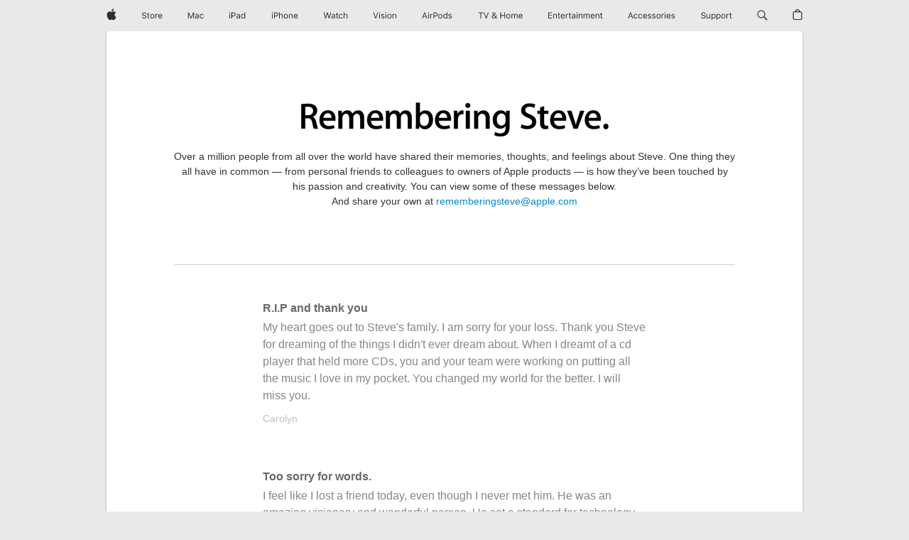

--- FILE ---
content_type: text/css
request_url: https://www.apple.com/ac/localnav/3.0/styles/ac-localnav.built.css
body_size: 8478
content:
#ac-localnav{font-weight:normal;text-size-adjust:100%}#ac-localnav,#ac-localnav:before,#ac-localnav:after,#ac-localnav *,#ac-localnav *:before,#ac-localnav *:after{-moz-box-sizing:content-box;box-sizing:content-box;margin:0;padding:0;pointer-events:auto;letter-spacing:normal}#ac-localnav *,#ac-localnav *:before,#ac-localnav *:after{font-size:1em;font-family:inherit;*font-family:expression(this.parentNode.currentStyle['font-family']);font-weight:inherit;*font-weight:expression(this.parentNode.currentStyle['font-weight']);line-height:inherit;*line-height:expression(this.parentNode.currentStyle['line-height']);text-align:inherit;*text-align:expression(this.parentNode.currentStyle['text-align'])}#ac-localnav article,#ac-localnav aside,#ac-localnav details,#ac-localnav figcaption,#ac-localnav figure,#ac-localnav footer,#ac-localnav header,#ac-localnav nav,#ac-localnav section{display:block}#ac-localnav img{border:0;vertical-align:middle}#ac-localnav ul{list-style:none}#ac-localnav,#ac-localnav input,#ac-localnav textarea,#ac-localnav select,#ac-localnav button{font-synthesis:none;text-rendering:optimizeLegibility;-webkit-font-smoothing:antialiased;-moz-osx-font-smoothing:grayscale;-moz-font-feature-settings:'liga', 'kern';direction:ltr;text-align:left}#ac-localnav,#ac-localnav select,#ac-localnav button{font-family:"Myriad Set Pro","Helvetica Neue","Helvetica","Arial",sans-serif}#ac-localnav[lang=ja-JP],#ac-localnav[lang=ja-JP] select,#ac-localnav[lang=ja-JP] button{font-family:"Apple TP","Hiragino Kaku Gothic Pro","ヒラギノ角ゴ Pro W3","メイリオ","Meiryo","ＭＳ Ｐゴシック","Helvetica Neue","Helvetica","Arial",sans-serif}#ac-localnav[lang=ko-KR],#ac-localnav[lang=ko-KR] select,#ac-localnav[lang=ko-KR] button{font-family:"Yoon Gothic","Apple Gothic","HY Gulim","MalgumGothic","HY Dotum","Lexi Gulim","Helvetica Neue","Helvetica","Arial",sans-serif}#ac-localnav[lang=th-TH],#ac-localnav[lang=th-TH] select,#ac-localnav[lang=th-TH] button{font-family:"Sukhumvit Set","Helvetica Neue","Helvetica","Arial",sans-serif}#ac-localnav[lang=zh-CN],#ac-localnav[lang=zh-CN] select,#ac-localnav[lang=zh-CN] button{font-family:"HanHei SC","PingHei","PingFang SC","STHeitiSC-Light","Helvetica Neue","Helvetica","Arial",sans-serif}#ac-localnav[lang=zh-HK],#ac-localnav[lang=zh-HK] select,#ac-localnav[lang=zh-HK] button{font-family:"HanHei TC","MHei","PingFang HK","STHeitiTC-Light","Helvetica Neue","Helvetica","Arial",sans-serif}#ac-localnav[lang=zh-MO],#ac-localnav[lang=zh-MO] select,#ac-localnav[lang=zh-MO] button{font-family:"HanHei TC","MHei","PingFang HK","STHeitiTC-Light","Helvetica Neue","Helvetica","Arial",sans-serif}#ac-localnav[lang=zh-TW],#ac-localnav[lang=zh-TW] select,#ac-localnav[lang=zh-TW] button{font-family:"HanHei TC","MHei","PingFang TC","STHeitiTC-Light","Helvetica Neue","Helvetica","Arial",sans-serif}#ac-localnav input,#ac-localnav textarea{font-family:"Myriad Set Pro","Helvetica Neue","Helvetica","Arial",sans-serif}#ac-localnav[lang=ja-JP] input,#ac-localnav[lang=ja-JP] textarea{font-family:"Apple TP","Hiragino Kaku Gothic Pro","ヒラギノ角ゴ Pro W3","メイリオ","Meiryo","ＭＳ Ｐゴシック","Helvetica Neue","Helvetica","Arial",sans-serif}#ac-localnav[lang=ko-KR] input,#ac-localnav[lang=ko-KR] textarea{font-family:"Yoon Gothic","Apple Gothic","HY Gulim","MalgumGothic","HY Dotum","Lexi Gulim","Helvetica Neue","Helvetica","Arial",sans-serif}#ac-localnav[lang=th-TH] input,#ac-localnav[lang=th-TH] textarea{font-family:"Sukhumvit Set","Helvetica Neue","Helvetica","Arial",sans-serif}#ac-localnav[lang=zh-CN] input,#ac-localnav[lang=zh-CN] textarea{font-family:"PingFang SC","STHeitiSC-Light","Helvetica Neue","Helvetica","Arial",sans-serif}#ac-localnav[lang=zh-HK] input,#ac-localnav[lang=zh-HK] textarea{font-family:"PingFang HK","STHeitiTC-Light","Helvetica Neue","Helvetica","Arial",sans-serif}#ac-localnav[lang=zh-MO] input,#ac-localnav[lang=zh-MO] textarea{font-family:"PingFang HK","STHeitiTC-Light","Helvetica Neue","Helvetica","Arial",sans-serif}#ac-localnav[lang=zh-TW] input,#ac-localnav[lang=zh-TW] textarea{font-family:"PingFang TC","STHeitiTC-Light","Helvetica Neue","Helvetica","Arial",sans-serif}#ac-localnav a,#ac-localnav a:hover{text-decoration:none}#ac-localnav.no-js a:hover{text-decoration:none}#ac-localnav.no-touch a:hover{text-decoration:none}@font-face{font-family:"Apple Icons","AC AppleIcons";font-style:normal;font-weight:400;src:url("/ac/icons/1.0/fonts/appleicons_text.eot");src:url("/ac/icons/1.0/fonts/appleicons_text.eot?#iefix") format("embedded-opentype"),url("/ac/icons/1.0/fonts/appleicons_text.woff") format("woff"),url("/ac/icons/1.0/fonts/appleicons_text.ttf") format("truetype")}@font-face{font-family:"Apple Icons","AC AppleIcons";font-style:normal;font-weight:200;src:url("/ac/icons/1.0/fonts/appleicons_thin.eot");src:url("/ac/icons/1.0/fonts/appleicons_thin.eot?#iefix") format("embedded-opentype"),url("/ac/icons/1.0/fonts/appleicons_thin.woff") format("woff"),url("/ac/icons/1.0/fonts/appleicons_thin.ttf") format("truetype")}@font-face{font-family:"Apple Icons","AC AppleIcons";font-style:normal;font-weight:100;src:url("/ac/icons/1.0/fonts/appleicons_ultralight.eot");src:url("/ac/icons/1.0/fonts/appleicons_ultralight.eot?#iefix") format("embedded-opentype"),url("/ac/icons/1.0/fonts/appleicons_ultralight.woff") format("woff"),url("/ac/icons/1.0/fonts/appleicons_ultralight.ttf") format("truetype")}#ac-localnav .ac-ln-icon{behavior:url("/ac/icons/1.0/behaviors/icons.htc")}#ac-localnav .ac-ln-icon:before,#ac-localnav .ac-ln-icon:after,#ac-localnav .ac-ln-icon .icon-htc{display:inline-block;color:inherit;font-family:"Apple Icons","AC AppleIcons";font-style:normal;font-weight:inherit;font-size:inherit;line-height:1;text-decoration:none;position:relative;z-index:1}#ac-localnav .ac-ln-icon:after,#ac-localnav .ac-ln-icon .icon-htc{top:0;padding-left:.3em}#ac-localnav[dir=rtl] .ac-ln-icon:after,#ac-localnav[dir=rtl] .ac-ln-icon .icon-htc{padding-left:0;padding-right:.3em}#ac-localnav .ac-ln-icon:before{display:none}#ac-localnav .ac-ln-icon-before{behavior:url("/ac/icons/1.0/behaviors/icons.htc")}#ac-localnav .ac-ln-icon-before:before,#ac-localnav .ac-ln-icon-before:after,#ac-localnav .ac-ln-icon-before .icon-htc{display:inline-block;color:inherit;font-family:"Apple Icons","AC AppleIcons";font-style:normal;font-weight:inherit;font-size:inherit;line-height:1;text-decoration:none;position:relative;z-index:1}#ac-localnav .ac-ln-icon-before:before,#ac-localnav .ac-ln-icon-before .icon-htc{top:-.125em;padding-right:.3em}#ac-localnav[dir=rtl] .ac-ln-icon-before:before,#ac-localnav[dir=rtl] .ac-ln-icon-before .icon-htc{padding-right:0;padding-left:.3em}#ac-localnav .ac-ln-icon-before:after{display:none}#ac-localnav .ac-ln-icon-standalone{behavior:url("/ac/icons/1.0/behaviors/icons.htc")}#ac-localnav .ac-ln-icon-standalone:before,#ac-localnav .ac-ln-icon-standalone:after,#ac-localnav .ac-ln-icon-standalone .icon-htc{display:inline-block;color:inherit;font-family:"Apple Icons","AC AppleIcons";font-style:normal;font-weight:inherit;font-size:inherit;line-height:1;text-decoration:none;position:relative;z-index:1}#ac-localnav .ac-ln-icon-standalone:after,#ac-localnav .ac-ln-icon-standalone .icon-htc{top:0;padding-left:0;padding-right:0}#ac-localnav .ac-ln-icon-standalone:before{display:none}#ac-localnav .ac-ln-icon-font{font-family:"Apple Icons","AC AppleIcons";font-style:normal;font-weight:inherit}#ac-localnav .icon-ie-parent:link{text-decoration:none}#ac-localnav.no-js .icon-ie-parent:link:hover{text-decoration:none}#ac-localnav.no-js .icon-ie-parent:link:hover .icon-ie-link{text-decoration:underline}#ac-localnav.no-touch .icon-ie-parent:link:hover{text-decoration:none}#ac-localnav.no-touch .icon-ie-parent:link:hover .icon-ie-link{text-decoration:underline}#ac-localnav .ac-ln-icon-chevrondown:before,#ac-localnav .ac-ln-icon-chevrondown:after{content:""}#ac-localnav .ac-ln-icon-chevrondown .icon-htc{x-content:""}#ac-localnav .ac-ln-icon-chevrondownalt:before,#ac-localnav .ac-ln-icon-chevrondownalt:after{content:""}#ac-localnav .ac-ln-icon-chevrondownalt .icon-htc{x-content:""}#ac-localnav .ac-ln-icon-chevronleft:before,#ac-localnav .ac-ln-icon-chevronleft:after{content:""}#ac-localnav .ac-ln-icon-chevronleft .icon-htc{x-content:""}#ac-localnav .ac-ln-icon-chevronrightalt:before,#ac-localnav .ac-ln-icon-chevronrightalt:after{content:""}#ac-localnav .ac-ln-icon-chevronrightalt .icon-htc{x-content:""}#ac-localnav .ac-ln-icon-chevronright:before,#ac-localnav .ac-ln-icon-chevronright:after{content:""}#ac-localnav .ac-ln-icon-chevronright .icon-htc{x-content:""}#ac-localnav .ac-ln-icon-chevronleftalt:before,#ac-localnav .ac-ln-icon-chevronleftalt:after{content:""}#ac-localnav .ac-ln-icon-chevronleftalt .icon-htc{x-content:""}#ac-localnav .ac-ln-icon-chevronup:before,#ac-localnav .ac-ln-icon-chevronup:after{content:""}#ac-localnav .ac-ln-icon-chevronup .icon-htc{x-content:""}#ac-localnav .ac-ln-icon-chevronupalt:before,#ac-localnav .ac-ln-icon-chevronupalt:after{content:""}#ac-localnav .ac-ln-icon-chevronupalt .icon-htc{x-content:""}#ac-localnav .ac-ln-icon-close:before,#ac-localnav .ac-ln-icon-close:after{content:""}#ac-localnav .ac-ln-icon-close .icon-htc{x-content:""}#ac-localnav .ac-ln-icon-closealt:before,#ac-localnav .ac-ln-icon-closealt:after{content:""}#ac-localnav .ac-ln-icon-closealt .icon-htc{x-content:""}#ac-localnav .ac-ln-icon-download:before,#ac-localnav .ac-ln-icon-download:after{content:""}#ac-localnav .ac-ln-icon-download .icon-htc{x-content:""}#ac-localnav .ac-ln-icon-downloadalt:before,#ac-localnav .ac-ln-icon-downloadalt:after{content:""}#ac-localnav .ac-ln-icon-downloadalt .icon-htc{x-content:""}#ac-localnav .ac-ln-icon-external:before,#ac-localnav .ac-ln-icon-external:after{content:""}#ac-localnav .ac-ln-icon-external .icon-htc{x-content:""}#ac-localnav .ac-ln-icon-alert:before,#ac-localnav .ac-ln-icon-alert:after{content:""}#ac-localnav .ac-ln-icon-alert .icon-htc{x-content:""}#ac-localnav .ac-ln-icon-list:before,#ac-localnav .ac-ln-icon-list:after{content:""}#ac-localnav .ac-ln-icon-list .icon-htc{x-content:""}#ac-localnav .ac-ln-icon-paddledown:before,#ac-localnav .ac-ln-icon-paddledown:after{content:""}#ac-localnav .ac-ln-icon-paddledown .icon-htc{x-content:""}#ac-localnav .ac-ln-icon-paddleleft:before,#ac-localnav .ac-ln-icon-paddleleft:after{content:""}#ac-localnav .ac-ln-icon-paddleleft .icon-htc{x-content:""}#ac-localnav .ac-ln-icon-paddleright:before,#ac-localnav .ac-ln-icon-paddleright:after{content:""}#ac-localnav .ac-ln-icon-paddleright .icon-htc{x-content:""}#ac-localnav .ac-ln-icon-paddleup:before,#ac-localnav .ac-ln-icon-paddleup:after{content:""}#ac-localnav .ac-ln-icon-paddleup .icon-htc{x-content:""}#ac-localnav .ac-ln-icon-pause:before,#ac-localnav .ac-ln-icon-pause:after{content:""}#ac-localnav .ac-ln-icon-pause .icon-htc{x-content:""}#ac-localnav .ac-ln-icon-play:before,#ac-localnav .ac-ln-icon-play:after{content:""}#ac-localnav .ac-ln-icon-play .icon-htc{x-content:""}#ac-localnav .ac-ln-icon-playalt:before,#ac-localnav .ac-ln-icon-playalt:after{content:""}#ac-localnav .ac-ln-icon-playalt .icon-htc{x-content:""}#ac-localnav .ac-ln-icon-replay:before,#ac-localnav .ac-ln-icon-replay:after{content:""}#ac-localnav .ac-ln-icon-replay .icon-htc{x-content:""}#ac-localnav .ac-ln-icon-zoomalt:before,#ac-localnav .ac-ln-icon-zoomalt:after{content:""}#ac-localnav .ac-ln-icon-zoomalt .icon-htc{x-content:""}#ac-localnav .ac-ln-icon-closeinlinealt:before,#ac-localnav .ac-ln-icon-closeinlinealt:after{content:""}#ac-localnav .ac-ln-icon-closeinlinealt .icon-htc{x-content:""}#ac-localnav .ac-ln-icon-grid:before,#ac-localnav .ac-ln-icon-grid:after{content:""}#ac-localnav .ac-ln-icon-grid .icon-htc{x-content:""}#ac-localnav .ac-ln-icon-checkalt:before,#ac-localnav .ac-ln-icon-checkalt:after{content:""}#ac-localnav .ac-ln-icon-checkalt .icon-htc{x-content:""}#ac-localnav .ac-ln-icon-stop:before,#ac-localnav .ac-ln-icon-stop:after{content:""}#ac-localnav .ac-ln-icon-stop .icon-htc{x-content:""}#ac-localnav .ac-ln-icon-stopalt:before,#ac-localnav .ac-ln-icon-stopalt:after{content:""}#ac-localnav .ac-ln-icon-stopalt .icon-htc{x-content:""}#ac-localnav .ac-ln-icon-replayalt:before,#ac-localnav .ac-ln-icon-replayalt:after{content:""}#ac-localnav .ac-ln-icon-replayalt .icon-htc{x-content:""}#ac-localnav .ac-ln-icon-facebook:before,#ac-localnav .ac-ln-icon-facebook:after{content:""}#ac-localnav .ac-ln-icon-facebook .icon-htc{x-content:""}#ac-localnav .ac-ln-icon-link:before,#ac-localnav .ac-ln-icon-link:after{content:""}#ac-localnav .ac-ln-icon-link .icon-htc{x-content:""}#ac-localnav .ac-ln-icon-mail:before,#ac-localnav .ac-ln-icon-mail:after{content:""}#ac-localnav .ac-ln-icon-mail .icon-htc{x-content:""}#ac-localnav .ac-ln-icon-pinterest:before,#ac-localnav .ac-ln-icon-pinterest:after{content:""}#ac-localnav .ac-ln-icon-pinterest .icon-htc{x-content:""}#ac-localnav .ac-ln-icon-qqweibo:before,#ac-localnav .ac-ln-icon-qqweibo:after{content:""}#ac-localnav .ac-ln-icon-qqweibo .icon-htc{x-content:""}#ac-localnav .ac-ln-icon-qzone:before,#ac-localnav .ac-ln-icon-qzone:after{content:""}#ac-localnav .ac-ln-icon-qzone .icon-htc{x-content:""}#ac-localnav .ac-ln-icon-renren:before,#ac-localnav .ac-ln-icon-renren:after{content:""}#ac-localnav .ac-ln-icon-renren .icon-htc{x-content:""}#ac-localnav .ac-ln-icon-share:before,#ac-localnav .ac-ln-icon-share:after{content:""}#ac-localnav .ac-ln-icon-share .icon-htc{x-content:""}#ac-localnav .ac-ln-icon-tumblr:before,#ac-localnav .ac-ln-icon-tumblr:after{content:""}#ac-localnav .ac-ln-icon-tumblr .icon-htc{x-content:""}#ac-localnav .ac-ln-icon-twitter:before,#ac-localnav .ac-ln-icon-twitter:after{content:""}#ac-localnav .ac-ln-icon-twitter .icon-htc{x-content:""}#ac-localnav .ac-ln-icon-webo:before,#ac-localnav .ac-ln-icon-webo:after{content:""}#ac-localnav .ac-ln-icon-webo .icon-htc{x-content:""}#ac-localnav .ac-ln-icon-instagram:before,#ac-localnav .ac-ln-icon-instagram:after{content:""}#ac-localnav .ac-ln-icon-instagram .icon-htc{x-content:""}#ac-localnav .ac-ln-icon-check:before,#ac-localnav .ac-ln-icon-check:after{content:""}#ac-localnav .ac-ln-icon-check .icon-htc{x-content:""}#ac-localnav .ac-ln-icon-linkedin:before,#ac-localnav .ac-ln-icon-linkedin:after{content:""}#ac-localnav .ac-ln-icon-linkedin .icon-htc{x-content:""}#ac-localnav .ac-ln-icon-snapchat:before,#ac-localnav .ac-ln-icon-snapchat:after{content:""}#ac-localnav .ac-ln-icon-snapchat .icon-htc{x-content:""}#ac-localnav .ac-ln-icon-zoom:before,#ac-localnav .ac-ln-icon-zoom:after{content:""}#ac-localnav .ac-ln-icon-zoom .icon-htc{x-content:""}#ac-localnav .ac-ln-icon-zoomoutalt:before,#ac-localnav .ac-ln-icon-zoomoutalt:after{content:""}#ac-localnav .ac-ln-icon-zoomoutalt .icon-htc{x-content:""}#ac-localnav .ac-ln-icon-zoomout:before,#ac-localnav .ac-ln-icon-zoomout:after{content:""}#ac-localnav .ac-ln-icon-zoomout .icon-htc{x-content:""}#ac-localnav .ac-ln-icon-favorite:before,#ac-localnav .ac-ln-icon-favorite:after{content:""}#ac-localnav .ac-ln-icon-favorite .icon-htc{x-content:""}#ac-localnav .ac-ln-icon-clearsolid:before,#ac-localnav .ac-ln-icon-clearsolid:after{content:""}#ac-localnav .ac-ln-icon-clearsolid .icon-htc{x-content:""}#ac-localnav .ac-ln-icon-remove:before,#ac-localnav .ac-ln-icon-remove:after{content:""}#ac-localnav .ac-ln-icon-remove .icon-htc{x-content:""}#ac-localnav .ac-ln-icon-unvalidatedalt:before,#ac-localnav .ac-ln-icon-unvalidatedalt:after{content:""}#ac-localnav .ac-ln-icon-unvalidatedalt .icon-htc{x-content:""}#ac-localnav .ac-ln-icon-unvalidated:before,#ac-localnav .ac-ln-icon-unvalidated:after{content:""}#ac-localnav .ac-ln-icon-unvalidated .icon-htc{x-content:""}#ac-localnav .ac-ln-icon-info:before,#ac-localnav .ac-ln-icon-info:after{content:""}#ac-localnav .ac-ln-icon-info .icon-htc{x-content:""}#ac-localnav .ac-ln-icon-add:before,#ac-localnav .ac-ln-icon-add:after{content:""}#ac-localnav .ac-ln-icon-add .icon-htc{x-content:""}#ac-localnav .ac-ln-icon-exclamation:before,#ac-localnav .ac-ln-icon-exclamation:after{content:""}#ac-localnav .ac-ln-icon-exclamation .icon-htc{x-content:""}#ac-localnav .ac-ln-icon-infoalt:before,#ac-localnav .ac-ln-icon-infoalt:after{content:""}#ac-localnav .ac-ln-icon-infoalt .icon-htc{x-content:""}#ac-localnav .ac-ln-icon-circle:before,#ac-localnav .ac-ln-icon-circle:after{content:""}#ac-localnav .ac-ln-icon-circle .icon-htc{x-content:""}#ac-localnav .ac-ln-icon-checksolid:before,#ac-localnav .ac-ln-icon-checksolid:after{content:""}#ac-localnav .ac-ln-icon-checksolid .icon-htc{x-content:""}#ac-localnav .ac-ln-icon-form-alert:before,#ac-localnav .ac-ln-icon-form-alert:after{content:""}#ac-localnav .ac-ln-icon-form-alert .icon-htc{x-content:""}#ac-localnav .ac-ln-icon-form-checkalt:before,#ac-localnav .ac-ln-icon-form-checkalt:after{content:""}#ac-localnav .ac-ln-icon-form-checkalt .icon-htc{x-content:""}#ac-localnav .ac-ln-icon-form-check:before,#ac-localnav .ac-ln-icon-form-check:after{content:""}#ac-localnav .ac-ln-icon-form-check .icon-htc{x-content:""}#ac-localnav .ac-ln-icon-form-clearsolid:before,#ac-localnav .ac-ln-icon-form-clearsolid:after{content:""}#ac-localnav .ac-ln-icon-form-clearsolid .icon-htc{x-content:""}#ac-localnav .ac-ln-icon-form-remove:before,#ac-localnav .ac-ln-icon-form-remove:after{content:""}#ac-localnav .ac-ln-icon-form-remove .icon-htc{x-content:""}#ac-localnav .ac-ln-icon-form-unvalidatedalt:before,#ac-localnav .ac-ln-icon-form-unvalidatedalt:after{content:""}#ac-localnav .ac-ln-icon-form-unvalidatedalt .icon-htc{x-content:""}#ac-localnav .ac-ln-icon-form-unvalidated:before,#ac-localnav .ac-ln-icon-form-unvalidated:after{content:""}#ac-localnav .ac-ln-icon-form-unvalidated .icon-htc{x-content:""}#ac-localnav .ac-ln-icon-form-info:before,#ac-localnav .ac-ln-icon-form-info:after{content:""}#ac-localnav .ac-ln-icon-form-info .icon-htc{x-content:""}#ac-localnav .ac-ln-icon-form-add:before,#ac-localnav .ac-ln-icon-form-add:after{content:""}#ac-localnav .ac-ln-icon-form-add .icon-htc{x-content:""}#ac-localnav .ac-ln-icon-form-exclamation:before,#ac-localnav .ac-ln-icon-form-exclamation:after{content:""}#ac-localnav .ac-ln-icon-form-exclamation .icon-htc{x-content:""}#ac-localnav .ac-ln-icon-form-infoalt:before,#ac-localnav .ac-ln-icon-form-infoalt:after{content:""}#ac-localnav .ac-ln-icon-form-infoalt .icon-htc{x-content:""}#ac-localnav .ac-ln-icon-form-circle:before,#ac-localnav .ac-ln-icon-form-circle:after{content:""}#ac-localnav .ac-ln-icon-form-circle .icon-htc{x-content:""}#ac-localnav .ac-ln-icon-form-checksolid:before,#ac-localnav .ac-ln-icon-form-checksolid:after{content:""}#ac-localnav .ac-ln-icon-form-checksolid .icon-htc{x-content:""}#ac-localnav .ac-ln-icon-apple:before,#ac-localnav .ac-ln-icon-apple:after{content:""}#ac-localnav .ac-ln-icon-apple .icon-htc{x-content:""}#ac-localnav .ac-ln-more{behavior:url("/ac/icons/1.0/behaviors/icons.htc")}#ac-localnav .ac-ln-more:before,#ac-localnav .ac-ln-more:after{content:""}#ac-localnav .ac-ln-more .icon-htc{x-content:""}#ac-localnav .ac-ln-more:before,#ac-localnav .ac-ln-more:after,#ac-localnav .ac-ln-more .icon-htc{display:inline-block;color:inherit;font-family:"Apple Icons","AC AppleIcons";font-style:normal;font-weight:inherit;font-size:inherit;line-height:1;text-decoration:none;position:relative;z-index:1}#ac-localnav .ac-ln-more:after,#ac-localnav .ac-ln-more .icon-htc{top:0;padding-left:.3em}#ac-localnav[dir=rtl] .ac-ln-more:after,#ac-localnav[dir=rtl] .ac-ln-more .icon-htc{padding-left:0;padding-right:.3em}#ac-localnav .ac-ln-more:before{display:none}#ac-localnav[dir=rtl] .ac-ln-more:before,#ac-localnav[dir=rtl] .ac-ln-more:after{content:""}#ac-localnav[dir=rtl] .ac-ln-more .icon-htc{x-content:""}#ac-localnav .ac-ln-more-block{margin-top:.5em}#ac-ln-viewport-emitter{overflow:hidden;position:absolute;top:0;left:0;width:0;height:0;visibility:hidden;z-index:-1;x-content:"ac-localnav:large"}#ac-ln-viewport-emitter::before{content:"ac-localnav:large"}@media only screen and (max-width: 1023px){#ac-ln-viewport-emitter{x-content:"ac-localnav:medium"}#ac-ln-viewport-emitter::before{content:"ac-localnav:medium"}}@media only screen and (max-width: 767px){#ac-ln-viewport-emitter{x-content:"ac-localnav:small"}#ac-ln-viewport-emitter::before{content:"ac-localnav:small"}}#ac-localnav{position:relative;top:0;left:0;width:100%;height:52px;min-width:1024px;z-index:9997}@media only screen and (max-width: 1044px){#ac-localnav{min-width:320px}}@media only screen and (max-width: 767px){#ac-localnav{height:48px}}.ac-localnav-overlap #ac-localnav{margin-bottom:-52px}@media only screen and (max-width: 767px){.ac-localnav-overlap #ac-localnav{margin-bottom:-48px}}.ac-nav-overlap #ac-localnav{margin-top:44px;margin-bottom:-96px}@media only screen and (max-width: 767px){.ac-nav-overlap #ac-localnav{margin-top:48px;margin-bottom:-96px}}#ac-localnav.theme-dark{background:none}#ac-ln-menustate{display:none}#ac-localnav .ac-ln-wrapper{position:absolute;top:0;left:0;width:100%;height:auto;min-height:100%;z-index:1}#ac-localnav .ac-ln-content{margin:0 auto;max-width:980px;padding:0 22px;position:relative;z-index:2}#ac-localnav .ac-ln-content:before,#ac-localnav .ac-ln-content:after{content:' ';display:table}#ac-localnav .ac-ln-content:after{clear:both}#ac-localnav.ie7 .ac-ln-content{zoom:1}@media only screen and (max-width: 1023px){#ac-localnav .ac-ln-content{border-bottom:none}}@media only screen and (max-width: 767px){#ac-localnav .ac-ln-content{padding:0 16px}}#ac-localnav[data-sticky],#ac-localnav.css-sticky{position:-webkit-sticky;position:sticky}#ac-localnav.no-css-sticky.ac-ln-sticking{margin-top:0 !important;margin-bottom:0 !important;position:fixed}#ac-ln-sticky-placeholder{display:block;margin:0;padding:0;position:relative;visibility:hidden;z-index:-1}#ac-ln-sticky-placeholder.no-css-sticky.ac-ln-sticking{height:52px}.ac-localnav-overlap #ac-ln-sticky-placeholder.no-css-sticky.ac-ln-sticking,.ac-nav-overlap #ac-ln-sticky-placeholder.no-css-sticky.ac-ln-sticking{height:0}@media only screen and (max-width: 767px){#ac-ln-sticky-placeholder.no-css-sticky.ac-ln-sticking{height:48px}}#ac-ln-curtain{background:rgba(0,0,0,0.4);opacity:0;position:fixed;top:0;left:0;width:0;height:0;z-index:9996;-webkit-transition:opacity 0.2s ease;transition:opacity 0.2s ease}@media only screen and (max-width: 767px){#ac-ln-curtain{-webkit-transition:opacity 1s ease 0.2s,width 0s ease 1.2s,height 0s ease 1.2s;transition:opacity 1s ease 0.2s,width 0s ease 1.2s,height 0s ease 1.2s}}#ac-ln-menustate:checked ~ #ac-ln-curtain,#ac-ln-menustate:target ~ #ac-ln-curtain{-webkit-transition:opacity 1s ease 0.1s;transition:opacity 1s ease 0.1s}@media only screen and (max-width: 767px){#ac-ln-menustate:checked ~ #ac-ln-curtain,#ac-ln-menustate:target ~ #ac-ln-curtain{opacity:1;right:0;bottom:0;width:100%;height:100%}}#ac-localnav .ac-ln-actions{float:left}@media only screen and (max-width: 767px){#ac-localnav .ac-ln-actions{right:0;padding:0 16px;position:absolute;top:0;z-index:1}}@media only screen and (max-width: 767px){#ac-localnav .ac-ln-actions-center{left:50%}}@media only screen and (max-width: 767px){#ac-localnav .ac-ln-actions-center .ac-ln-action-menucta{margin-left:-20px;left:0;position:absolute;z-index:1}}#ac-localnav .ac-ln-action{margin-left:24px;float:left}@media only screen and (max-width: 1023px){#ac-localnav .ac-ln-action{margin-left:16px}}@media only screen and (max-width: 767px){#ac-localnav .ac-ln-action{line-height:58px}}@media only screen and (max-width: 767px){#ac-localnav .ac-ln-action-button{margin-left:27px;float:right}}#ac-localnav .ac-ln-action-product{position:absolute;top:0;left:0;clip:rect(1px 1px 1px 1px);clip:rect(1px, 1px, 1px, 1px);-webkit-clip-path:inset(0px 0px 99.9% 99.9%);clip-path:inset(0px 0px 99.9% 99.9%);overflow:hidden;height:1px;width:1px;padding:0;border:0;top:auto;left:auto}#ac-localnav .ac-ln-action-menucta{position:relative;z-index:1}@media only screen and (max-width: 767px){#ac-localnav .ac-ln-action-menucta{float:left}}#ac-localnav .ac-ln-background{position:absolute;left:0;top:0;width:100%;height:100%;z-index:1;-webkit-transition:background-color 0.5s cubic-bezier(0.28, 0.11, 0.32, 1);transition:background-color 0.5s cubic-bezier(0.28, 0.11, 0.32, 1)}#ac-localnav .ac-ln-background:after{background-color:rgba(214,214,214,0.4)}#ac-localnav.ie7 .ac-ln-background,#ac-localnav.ie8 .ac-ln-background{border-color:#d6d6d6}@media only screen and (max-width: 767px){#ac-localnav .ac-ln-background{min-height:48px;-webkit-transition:background-color 0.5s ease 0.7s;transition:background-color 0.5s ease 0.7s}#ac-localnav.ac-localnav-hero .ac-ln-background{-webkit-transition-delay:0s;transition-delay:0s}}#ac-localnav.ac-localnav-hero .ac-ln-background:after{background-color:rgba(255,255,255,0.4)}.ac-localnav-hero#ac-localnav.ie7 .ac-ln-background,.ac-localnav-hero#ac-localnav.ie8 .ac-ln-background{border-color:#d6d6d6}#ac-localnav.ac-localnav-scrim .ac-ln-background{background-color:rgba(255,255,255,0.9)}#ac-localnav.ac-localnav-scrim .ac-ln-background:after{background-color:rgba(214,214,214,0.4)}.ac-localnav-scrim#ac-localnav.ie7 .ac-ln-background,.ac-localnav-scrim#ac-localnav.ie8 .ac-ln-background{border-color:#d6d6d6}@supports ((-webkit-backdrop-filter: initial) or (backdrop-filter: initial)){#ac-localnav.ac-localnav-scrim .ac-ln-background{-webkit-backdrop-filter:saturate(180%) blur(20px);backdrop-filter:saturate(180%) blur(20px);background-color:rgba(255,255,255,0.7)}}.ac-theme-dark .ac-localnav-scrim#ac-localnav .ac-ln-background,.ac-localnav-scrim#ac-localnav.ac-localnav-dark .ac-ln-background{background-color:rgba(34,34,34,0.9)}@supports ((-webkit-backdrop-filter: initial) or (backdrop-filter: initial)){.ac-theme-dark .ac-localnav-scrim#ac-localnav .ac-ln-background,.ac-localnav-scrim#ac-localnav.ac-localnav-dark .ac-ln-background{background-color:rgba(34,34,34,0.7)}}#ac-localnav.ac-ln-sticking .ac-ln-background{background-color:rgba(255,255,255,0.9);-webkit-transition:background-color 0.5s cubic-bezier(0.28, 0.11, 0.32, 1);transition:background-color 0.5s cubic-bezier(0.28, 0.11, 0.32, 1);-webkit-transition-property:background-color, -webkit-backdrop-filter;transition-property:background-color, -webkit-backdrop-filter;transition-property:background-color, backdrop-filter;transition-property:background-color, backdrop-filter, -webkit-backdrop-filter}#ac-localnav.ac-ln-sticking .ac-ln-background:after{background-color:rgba(214,214,214,0.4)}.ac-ln-sticking#ac-localnav.ie7 .ac-ln-background,.ac-ln-sticking#ac-localnav.ie8 .ac-ln-background{border-color:#d6d6d6}@supports ((-webkit-backdrop-filter: initial) or (backdrop-filter: initial)){#ac-localnav.ac-ln-sticking .ac-ln-background{-webkit-backdrop-filter:saturate(180%) blur(20px);backdrop-filter:saturate(180%) blur(20px);background-color:rgba(255,255,255,0.7)}}.ac-theme-dark .ac-ln-sticking#ac-localnav .ac-ln-background,.ac-ln-sticking#ac-localnav.ac-localnav-dark .ac-ln-background{background-color:rgba(34,34,34,0.9)}@supports ((-webkit-backdrop-filter: initial) or (backdrop-filter: initial)){.ac-theme-dark .ac-ln-sticking#ac-localnav .ac-ln-background,.ac-ln-sticking#ac-localnav.ac-localnav-dark .ac-ln-background{background-color:rgba(34,34,34,0.7)}}#ac-ln-menustate:checked ~ #ac-localnav .ac-ln-background,#ac-ln-menustate:target ~ #ac-localnav .ac-ln-background{background-color:#fff;max-height:none;-webkit-transition:background-color 0.5s ease;transition:background-color 0.5s ease;-webkit-transition-property:background-color, -webkit-backdrop-filter;transition-property:background-color, -webkit-backdrop-filter;transition-property:background-color, backdrop-filter;transition-property:background-color, backdrop-filter, -webkit-backdrop-filter}#ac-ln-menustate:checked ~ #ac-localnav .ac-ln-background:after,#ac-ln-menustate:target ~ #ac-localnav .ac-ln-background:after{background-color:rgba(214,214,214,0.4)}#ac-ln-menustate:checked ~ #ac-localnav.ie7 .ac-ln-background,#ac-ln-menustate:checked ~ #ac-localnav.ie8 .ac-ln-background,#ac-ln-menustate:target ~ #ac-localnav.ie7 .ac-ln-background,#ac-ln-menustate:target ~ #ac-localnav.ie8 .ac-ln-background{border-color:#d6d6d6}@supports ((-webkit-backdrop-filter: initial) or (backdrop-filter: initial)){#ac-ln-menustate:checked ~ #ac-localnav .ac-ln-background,#ac-ln-menustate:target ~ #ac-localnav .ac-ln-background{-webkit-backdrop-filter:saturate(180%) blur(20px);backdrop-filter:saturate(180%) blur(20px);background-color:rgba(255,255,255,0.9)}}.ac-theme-dark #ac-localnav .ac-ln-background:after,#ac-localnav.ac-localnav-dark .ac-ln-background:after{background-color:rgba(153,153,153,0.4)}.ac-theme-dark #ac-localnav.ie7 .ac-ln-background,.ac-theme-dark #ac-localnav.ie8 .ac-ln-background,.ac-localnav-dark#ac-localnav.ie7 .ac-ln-background,.ac-localnav-dark#ac-localnav.ie8 .ac-ln-background{border-color:#444}.ac-theme-dark #ac-localnav.ac-localnav-hero .ac-ln-background:after,.ac-localnav-dark#ac-localnav.ac-localnav-hero .ac-ln-background:after{background-color:rgba(255,255,255,0.4)}.ac-theme-dark .ac-localnav-hero#ac-localnav.ie7 .ac-ln-background,.ac-theme-dark .ac-localnav-hero#ac-localnav.ie8 .ac-ln-background,.ac-localnav-dark.ac-localnav-hero#ac-localnav.ie7 .ac-ln-background,.ac-localnav-dark.ac-localnav-hero#ac-localnav.ie8 .ac-ln-background{border-color:#444}.ac-theme-dark .ac-localnav-hero#ac-localnav.ac-ln-sticking .ac-ln-background:after,.ac-localnav-dark.ac-localnav-hero#ac-localnav.ac-ln-sticking .ac-ln-background:after{background-color:#444}.ac-theme-dark .ac-localnav-hero.ac-ln-sticking#ac-localnav.ie7 .ac-ln-background,.ac-theme-dark .ac-localnav-hero.ac-ln-sticking#ac-localnav.ie8 .ac-ln-background,.ac-localnav-dark.ac-localnav-hero.ac-ln-sticking#ac-localnav.ie7 .ac-ln-background,.ac-localnav-dark.ac-localnav-hero.ac-ln-sticking#ac-localnav.ie8 .ac-ln-background{border-color:#444}.ac-theme-dark #ac-localnav.ac-localnav-scrim .ac-ln-background:after,.ac-localnav-dark#ac-localnav.ac-localnav-scrim .ac-ln-background:after{background-color:rgba(153,153,153,0.4)}.ac-theme-dark .ac-localnav-scrim#ac-localnav.ie7 .ac-ln-background,.ac-theme-dark .ac-localnav-scrim#ac-localnav.ie8 .ac-ln-background,.ac-localnav-dark.ac-localnav-scrim#ac-localnav.ie7 .ac-ln-background,.ac-localnav-dark.ac-localnav-scrim#ac-localnav.ie8 .ac-ln-background{border-color:#444}.ac-theme-dark #ac-localnav.ac-ln-sticking .ac-ln-background:after,.ac-localnav-dark#ac-localnav.ac-ln-sticking .ac-ln-background:after{background-color:#444}.ac-theme-dark .ac-ln-sticking#ac-localnav.ie7 .ac-ln-background,.ac-theme-dark .ac-ln-sticking#ac-localnav.ie8 .ac-ln-background,.ac-localnav-dark.ac-ln-sticking#ac-localnav.ie7 .ac-ln-background,.ac-localnav-dark.ac-ln-sticking#ac-localnav.ie8 .ac-ln-background{border-color:#444}.ac-theme-dark #ac-ln-menustate:checked ~ #ac-localnav .ac-ln-background,.ac-theme-dark #ac-ln-menustate:target ~ #ac-localnav .ac-ln-background,#ac-ln-menustate:checked ~ #ac-localnav.ac-localnav-dark .ac-ln-background,#ac-ln-menustate:target ~ #ac-localnav.ac-localnav-dark .ac-ln-background{background-color:#222}.ac-theme-dark #ac-ln-menustate:checked ~ #ac-localnav .ac-ln-background:after,.ac-theme-dark #ac-ln-menustate:target ~ #ac-localnav .ac-ln-background:after,#ac-ln-menustate:checked ~ #ac-localnav.ac-localnav-dark .ac-ln-background:after,#ac-ln-menustate:target ~ #ac-localnav.ac-localnav-dark .ac-ln-background:after{background-color:#444}.ac-theme-dark #ac-ln-menustate:checked ~ #ac-localnav.ie7 .ac-ln-background,.ac-theme-dark #ac-ln-menustate:checked ~ #ac-localnav.ie8 .ac-ln-background,.ac-theme-dark #ac-ln-menustate:target ~ #ac-localnav.ie7 .ac-ln-background,.ac-theme-dark #ac-ln-menustate:target ~ #ac-localnav.ie8 .ac-ln-background,#ac-ln-menustate:checked ~ .ac-localnav-dark#ac-localnav.ie7 .ac-ln-background,#ac-ln-menustate:checked ~ .ac-localnav-dark#ac-localnav.ie8 .ac-ln-background,#ac-ln-menustate:target ~ .ac-localnav-dark#ac-localnav.ie7 .ac-ln-background,#ac-ln-menustate:target ~ .ac-localnav-dark#ac-localnav.ie8 .ac-ln-background{border-color:#444}@supports ((-webkit-backdrop-filter: initial) or (backdrop-filter: initial)){.ac-theme-dark #ac-ln-menustate:checked ~ #ac-localnav .ac-ln-background,.ac-theme-dark #ac-ln-menustate:target ~ #ac-localnav .ac-ln-background,#ac-ln-menustate:checked ~ #ac-localnav.ac-localnav-dark .ac-ln-background,#ac-ln-menustate:target ~ #ac-localnav.ac-localnav-dark .ac-ln-background{background-color:rgba(34,34,34,0.9)}}#ac-localnav .ac-ln-background:after{margin-left:-490px;left:50%;content:"";display:block;position:absolute;top:100%;width:980px;height:1px;z-index:1}#ac-localnav.ie7 .ac-ln-background:after,#ac-localnav.ie8 .ac-ln-background:after{display:none}@media only screen and (max-width: 1023px){#ac-localnav .ac-ln-background:after{margin-left:0;left:0;width:100%}}#ac-localnav.ac-localnav-noborder .ac-ln-background:after{display:none}.ac-localnav-noborder#ac-localnav.ac-ln-sticking .ac-ln-background:after{display:block}#ac-localnav.ac-localnav-scrim .ac-ln-background:after{margin-left:0;left:0;width:100%}#ac-localnav.ac-ln-sticking .ac-ln-background:after{margin-left:0;left:0;width:100%}#ac-ln-menustate:checked ~ #ac-localnav .ac-ln-background:after,#ac-ln-menustate:target ~ #ac-localnav .ac-ln-background:after{margin-left:0;left:0;width:100%}#ac-localnav.ie7 .ac-ln-background,#ac-localnav.ie8 .ac-ln-background{margin-left:-490px;left:50%;border-bottom:1px solid;bottom:0;width:980px;height:auto}.ie7#ac-localnav.ac-localnav-noborder .ac-ln-background,.ie8#ac-localnav.ac-localnav-noborder .ac-ln-background{border-bottom-width:0}.ie7.ac-localnav-noborder#ac-localnav.ac-ln-sticking .ac-ln-background,.ie8.ac-localnav-noborder#ac-localnav.ac-ln-sticking .ac-ln-background{border-bottom-width:1px}.ie7#ac-localnav.ac-localnav-scrim .ac-ln-background,.ie8#ac-localnav.ac-localnav-scrim .ac-ln-background{margin-left:0;left:0;width:100%;background-color:#fff}.ie7#ac-localnav.ac-ln-sticking .ac-ln-background,.ie8#ac-localnav.ac-ln-sticking .ac-ln-background{margin-left:0;left:0;width:100%;background-color:#fff}.ac-theme-dark .ie7#ac-localnav.ac-localnav-scrim .ac-ln-background,.ac-theme-dark .ie8#ac-localnav.ac-localnav-scrim .ac-ln-background,.ie7.ac-localnav-dark#ac-localnav.ac-localnav-scrim .ac-ln-background,.ie8.ac-localnav-dark#ac-localnav.ac-localnav-scrim .ac-ln-background{background-color:#1f1f1f}.ac-theme-dark .ie7#ac-localnav.ac-ln-sticking .ac-ln-background,.ac-theme-dark .ie8#ac-localnav.ac-ln-sticking .ac-ln-background,.ie7.ac-localnav-dark#ac-localnav.ac-ln-sticking .ac-ln-background,.ie8.ac-localnav-dark#ac-localnav.ac-ln-sticking .ac-ln-background{background-color:#1f1f1f}#ac-localnav .ac-ln-menu{font-size:13px;line-height:1;font-weight:400;letter-spacing:normal;float:right;line-height:40px;padding-top:12px}@media only screen and (max-width: 767px){#ac-localnav .ac-ln-menu{font-size:16px;line-height:1;font-weight:400;letter-spacing:normal}}#ac-localnav[lang=ja-JP] .ac-ln-menu{font-size:14px}@media only screen and (max-width: 767px){#ac-localnav[lang=ja-JP] .ac-ln-menu{font-size:16px}}#ac-localnav[lang=ko-KR] .ac-ln-menu{font-size:14px}@media only screen and (max-width: 767px){#ac-localnav[lang=ko-KR] .ac-ln-menu{font-size:16px}}@media only screen and (max-width: 767px){#ac-localnav .ac-ln-menu{line-height:48px;padding-top:0;width:100%}}#ac-localnav .ac-ln-menu-tray{float:left}@media only screen and (max-width: 767px){#ac-localnav .ac-ln-menu-tray{float:none;overflow:hidden;pointer-events:none;visibility:hidden;width:100%;max-height:0;-webkit-transition:max-height 0.5s cubic-bezier(0.28, 0.11, 0.32, 1) 0.4s,visibility 0s linear 1s;transition:max-height 0.5s cubic-bezier(0.28, 0.11, 0.32, 1) 0.4s,visibility 0s linear 1s}#ac-ln-menustate:checked ~ #ac-localnav .ac-ln-menu-tray,#ac-ln-menustate:target ~ #ac-localnav .ac-ln-menu-tray{max-height:400px;max-height:-webkit-calc(100vh - 48px - 48px);max-height:calc(100vh - 48px - 48px);overflow-y:auto;-webkit-overflow-scrolling:touch;pointer-events:auto;visibility:visible;-webkit-transition-delay:0.2s, 0s;transition-delay:0.2s, 0s}}@media only screen and (max-width: 767px) and (orientation: landscape){#ac-ln-menustate:checked ~ #ac-localnav .ac-ln-menu-tray,#ac-ln-menustate:target ~ #ac-localnav .ac-ln-menu-tray{max-height:280px;max-height:-webkit-calc(100vh - 48px - 48px);max-height:calc(100vh - 48px - 48px)}}@media only screen and (max-width: 767px){#ac-ln-menustate:checked ~ #ac-localnav.ac-ln-opening .ac-ln-menu-tray,#ac-ln-menustate:target ~ #ac-localnav.ac-ln-opening .ac-ln-menu-tray{overflow-y:hidden}#ac-ln-menustate:checked ~ #ac-localnav.ac-ln-sticking .ac-ln-menu-tray,#ac-ln-menustate:target ~ #ac-localnav.ac-ln-sticking .ac-ln-menu-tray{max-height:-webkit-calc(100vh - 48px);max-height:calc(100vh - 48px)}}@media only screen and (max-width: 767px){#ac-localnav .ac-ln-menu-items{opacity:0;padding:17px 32px 28px 32px;-webkit-transform:translate3d(0, -150px, 0);transform:translate3d(0, -150px, 0);-webkit-transition:opacity 0.7s cubic-bezier(0.23, 1, 0.32, 1) 0.2s,-webkit-transform 1s cubic-bezier(0.23, 1, 0.32, 1) 0.5s;transition:opacity 0.7s cubic-bezier(0.23, 1, 0.32, 1) 0.2s,-webkit-transform 1s cubic-bezier(0.23, 1, 0.32, 1) 0.5s;transition:transform 1s cubic-bezier(0.23, 1, 0.32, 1) 0.5s,opacity 0.7s cubic-bezier(0.23, 1, 0.32, 1) 0.2s;transition:transform 1s cubic-bezier(0.23, 1, 0.32, 1) 0.5s,opacity 0.7s cubic-bezier(0.23, 1, 0.32, 1) 0.2s,-webkit-transform 1s cubic-bezier(0.23, 1, 0.32, 1) 0.5s}#ac-ln-menustate:checked ~ #ac-localnav .ac-ln-menu-items,#ac-ln-menustate:target ~ #ac-localnav .ac-ln-menu-items{opacity:1;-webkit-transform:translate3d(0, 0, 0);transform:translate3d(0, 0, 0);-webkit-transition-delay:0.2s, 0.4s;transition-delay:0.2s, 0.4s}}#ac-localnav .ac-ln-menu-item{margin-left:24px;float:left;list-style:none}@media only screen and (max-width: 1023px){#ac-localnav .ac-ln-menu-item{margin-left:16px}}@media only screen and (max-width: 767px){#ac-localnav .ac-ln-menu-item{margin-left:0;display:inline-block;float:none;line-height:48px;width:100%;height:48px}#ac-localnav.ie7 .ac-ln-menu-item{display:inline;zoom:1}#ac-localnav .ac-ln-menu-item:first-child .ac-ln-menu-link{border-top:0}.ac-theme-dark #ac-localnav .ac-ln-menu-item,#ac-localnav.ac-localnav-dark .ac-ln-menu-item{border-color:rgba(68,68,68,0.5)}#ac-localnav .ac-ln-menu-item:nth-child(1) .ac-ln-menu-link{-webkit-transition-delay:.07s;transition-delay:.07s}#ac-localnav .ac-ln-menu-item:nth-child(2) .ac-ln-menu-link{-webkit-transition-delay:.14s;transition-delay:.14s}#ac-localnav .ac-ln-menu-item:nth-child(3) .ac-ln-menu-link{-webkit-transition-delay:.21s;transition-delay:.21s}#ac-localnav .ac-ln-menu-item:nth-child(4) .ac-ln-menu-link{-webkit-transition-delay:.28s;transition-delay:.28s}#ac-localnav .ac-ln-menu-item:nth-child(5) .ac-ln-menu-link{-webkit-transition-delay:.35s;transition-delay:.35s}#ac-localnav .ac-ln-menu-item:nth-child(6) .ac-ln-menu-link{-webkit-transition-delay:.42s;transition-delay:.42s}#ac-localnav .ac-ln-menu-item:nth-child(7) .ac-ln-menu-link{-webkit-transition-delay:.49s;transition-delay:.49s}#ac-ln-menustate:checked ~ #ac-localnav .ac-ln-menu-item:nth-child(1) .ac-ln-menu-link,#ac-ln-menustate:target ~ #ac-localnav .ac-ln-menu-item:nth-child(1) .ac-ln-menu-link{-webkit-transition-delay:.56s;transition-delay:.56s}#ac-ln-menustate:checked ~ #ac-localnav .ac-ln-menu-item:nth-child(2) .ac-ln-menu-link,#ac-ln-menustate:target ~ #ac-localnav .ac-ln-menu-item:nth-child(2) .ac-ln-menu-link{-webkit-transition-delay:.49s;transition-delay:.49s}#ac-ln-menustate:checked ~ #ac-localnav .ac-ln-menu-item:nth-child(3) .ac-ln-menu-link,#ac-ln-menustate:target ~ #ac-localnav .ac-ln-menu-item:nth-child(3) .ac-ln-menu-link{-webkit-transition-delay:.42s;transition-delay:.42s}#ac-ln-menustate:checked ~ #ac-localnav .ac-ln-menu-item:nth-child(4) .ac-ln-menu-link,#ac-ln-menustate:target ~ #ac-localnav .ac-ln-menu-item:nth-child(4) .ac-ln-menu-link{-webkit-transition-delay:.35s;transition-delay:.35s}#ac-ln-menustate:checked ~ #ac-localnav .ac-ln-menu-item:nth-child(5) .ac-ln-menu-link,#ac-ln-menustate:target ~ #ac-localnav .ac-ln-menu-item:nth-child(5) .ac-ln-menu-link{-webkit-transition-delay:.28s;transition-delay:.28s}#ac-ln-menustate:checked ~ #ac-localnav .ac-ln-menu-item:nth-child(6) .ac-ln-menu-link,#ac-ln-menustate:target ~ #ac-localnav .ac-ln-menu-item:nth-child(6) .ac-ln-menu-link{-webkit-transition-delay:.21s;transition-delay:.21s}#ac-ln-menustate:checked ~ #ac-localnav .ac-ln-menu-item:nth-child(7) .ac-ln-menu-link,#ac-ln-menustate:target ~ #ac-localnav .ac-ln-menu-item:nth-child(7) .ac-ln-menu-link{-webkit-transition-delay:.14s;transition-delay:.14s}}#ac-localnav .ac-ln-menu-link{color:#333;display:inline-block;line-height:22px;white-space:nowrap}#ac-localnav.ie7 .ac-ln-menu-link{display:inline;zoom:1}#ac-localnav .ac-ln-menu-link:hover{text-decoration:none}@media only screen and (max-width: 767px){#ac-localnav .ac-ln-menu-link{border-top:1px solid rgba(214,214,214,0.5);display:block;line-height:48px;opacity:0;-webkit-transform:translate3d(0, -25px, 0);transform:translate3d(0, -25px, 0);-webkit-transition:0.5s ease;transition:0.5s ease;-webkit-transition-property:opacity, -webkit-transform;transition-property:opacity, -webkit-transform;transition-property:transform, opacity;transition-property:transform, opacity, -webkit-transform}.ac-theme-dark #ac-localnav .ac-ln-menu-link,#ac-localnav.ac-localnav-dark .ac-ln-menu-link{border-color:#333}#ac-ln-menustate:checked ~ #ac-localnav .ac-ln-menu-link,#ac-ln-menustate:target ~ #ac-localnav .ac-ln-menu-link{opacity:1;-webkit-transform:translate3d(0, 0, 0);transform:translate3d(0, 0, 0)}}#ac-localnav.ac-localnav-hero .ac-ln-menu-link{color:#fff}.ac-localnav-hero#ac-localnav.ac-ln-sticking .ac-ln-menu-link{color:#333}#ac-ln-menustate:checked ~ .ac-localnav-hero#ac-localnav .ac-ln-menu-link,#ac-ln-menustate:target ~ .ac-localnav-hero#ac-localnav .ac-ln-menu-link{color:#333}.ac-localnav-hero#ac-localnav.no-js .ac-ln-menu-link:hover{color:#6bf}.ac-localnav-hero.no-js#ac-localnav.ac-ln-sticking .ac-ln-menu-link:hover{color:#0070c9}#ac-ln-menustate:checked ~ .ac-localnav-hero.no-js#ac-localnav .ac-ln-menu-link:hover,#ac-ln-menustate:target ~ .ac-localnav-hero.no-js#ac-localnav .ac-ln-menu-link:hover{color:#0070c9}.ac-localnav-hero#ac-localnav.no-touch .ac-ln-menu-link:hover{color:#6bf}.ac-localnav-hero.no-touch#ac-localnav.ac-ln-sticking .ac-ln-menu-link:hover{color:#0070c9}#ac-ln-menustate:checked ~ .ac-localnav-hero.no-touch#ac-localnav .ac-ln-menu-link:hover,#ac-ln-menustate:target ~ .ac-localnav-hero.no-touch#ac-localnav .ac-ln-menu-link:hover{color:#0070c9}.ac-theme-dark #ac-localnav .ac-ln-menu-link,#ac-localnav.ac-localnav-dark .ac-ln-menu-link{color:#fff}.ac-theme-dark #ac-localnav.ac-ln-sticking .ac-ln-menu-link,.ac-localnav-dark#ac-localnav.ac-ln-sticking .ac-ln-menu-link{color:#fff}.ac-theme-dark #ac-ln-menustate:checked ~ #ac-localnav .ac-ln-menu-link,.ac-theme-dark #ac-ln-menustate:target ~ #ac-localnav .ac-ln-menu-link,#ac-ln-menustate:checked ~ .ac-localnav-dark#ac-localnav .ac-ln-menu-link,#ac-ln-menustate:target ~ .ac-localnav-dark#ac-localnav .ac-ln-menu-link{color:#fff}.ac-theme-dark #ac-localnav.no-js .ac-ln-menu-link:hover,.ac-localnav-dark#ac-localnav.no-js .ac-ln-menu-link:hover{color:#6bf}.ac-theme-dark .no-js#ac-localnav.ac-ln-sticking .ac-ln-menu-link:hover,.ac-localnav-dark.no-js#ac-localnav.ac-ln-sticking .ac-ln-menu-link:hover{color:#6bf}.ac-theme-dark #ac-ln-menustate:checked ~ .no-js#ac-localnav .ac-ln-menu-link:hover,.ac-theme-dark #ac-ln-menustate:target ~ .no-js#ac-localnav .ac-ln-menu-link:hover,#ac-ln-menustate:checked ~ .ac-localnav-dark.no-js#ac-localnav .ac-ln-menu-link:hover,#ac-ln-menustate:target ~ .ac-localnav-dark.no-js#ac-localnav .ac-ln-menu-link:hover{color:#6bf}.ac-theme-dark #ac-localnav.no-touch .ac-ln-menu-link:hover,.ac-localnav-dark#ac-localnav.no-touch .ac-ln-menu-link:hover{color:#6bf}.ac-theme-dark .no-touch#ac-localnav.ac-ln-sticking .ac-ln-menu-link:hover,.ac-localnav-dark.no-touch#ac-localnav.ac-ln-sticking .ac-ln-menu-link:hover{color:#6bf}.ac-theme-dark #ac-ln-menustate:checked ~ .no-touch#ac-localnav .ac-ln-menu-link:hover,.ac-theme-dark #ac-ln-menustate:target ~ .no-touch#ac-localnav .ac-ln-menu-link:hover,#ac-ln-menustate:checked ~ .ac-localnav-dark.no-touch#ac-localnav .ac-ln-menu-link:hover,#ac-ln-menustate:target ~ .ac-localnav-dark.no-touch#ac-localnav .ac-ln-menu-link:hover{color:#6bf}#ac-localnav.no-js .ac-ln-menu-link:hover{color:#0070c9;text-decoration:none}#ac-localnav.no-touch .ac-ln-menu-link:hover{color:#0070c9;text-decoration:none}#ac-localnav .ac-ln-menu-link.current{color:rgba(51,51,51,0.6);cursor:default}#ac-localnav.ie7 .ac-ln-menu-link.current,#ac-localnav.ie8 .ac-ln-menu-link.current{color:#666}#ac-localnav.no-js .ac-ln-menu-link.current:hover{color:rgba(51,51,51,0.6)}.no-js#ac-localnav.ie7 .ac-ln-menu-link.current:hover,.no-js#ac-localnav.ie8 .ac-ln-menu-link.current:hover{color:#666}#ac-localnav.no-touch .ac-ln-menu-link.current:hover{color:rgba(51,51,51,0.6)}.no-touch#ac-localnav.ie7 .ac-ln-menu-link.current:hover,.no-touch#ac-localnav.ie8 .ac-ln-menu-link.current:hover{color:#666}#ac-localnav.ac-localnav-hero .ac-ln-menu-link.current{color:rgba(255,255,255,0.6)}.ac-localnav-hero#ac-localnav.ie7 .ac-ln-menu-link.current,.ac-localnav-hero#ac-localnav.ie8 .ac-ln-menu-link.current{color:#999}.ac-localnav-hero#ac-localnav.no-js .ac-ln-menu-link.current:hover{color:rgba(255,255,255,0.6)}.ac-localnav-hero.no-js#ac-localnav.ie7 .ac-ln-menu-link.current:hover,.ac-localnav-hero.no-js#ac-localnav.ie8 .ac-ln-menu-link.current:hover{color:#999}.ac-localnav-hero#ac-localnav.no-touch .ac-ln-menu-link.current:hover{color:rgba(255,255,255,0.6)}.ac-localnav-hero.no-touch#ac-localnav.ie7 .ac-ln-menu-link.current:hover,.ac-localnav-hero.no-touch#ac-localnav.ie8 .ac-ln-menu-link.current:hover{color:#999}.ac-localnav-hero#ac-localnav.ac-ln-sticking .ac-ln-menu-link.current{color:rgba(51,51,51,0.6)}.ac-localnav-hero.ac-ln-sticking#ac-localnav.ie7 .ac-ln-menu-link.current,.ac-localnav-hero.ac-ln-sticking#ac-localnav.ie8 .ac-ln-menu-link.current{color:#666}.ac-localnav-hero.ac-ln-sticking#ac-localnav.no-js .ac-ln-menu-link.current:hover{color:rgba(51,51,51,0.6)}.ac-localnav-hero.ac-ln-sticking.no-js#ac-localnav.ie7 .ac-ln-menu-link.current:hover,.ac-localnav-hero.ac-ln-sticking.no-js#ac-localnav.ie8 .ac-ln-menu-link.current:hover{color:#666}.ac-localnav-hero.ac-ln-sticking#ac-localnav.no-touch .ac-ln-menu-link.current:hover{color:rgba(51,51,51,0.6)}.ac-localnav-hero.ac-ln-sticking.no-touch#ac-localnav.ie7 .ac-ln-menu-link.current:hover,.ac-localnav-hero.ac-ln-sticking.no-touch#ac-localnav.ie8 .ac-ln-menu-link.current:hover{color:#666}#ac-ln-menustate:checked ~ .ac-localnav-hero#ac-localnav .ac-ln-menu-link.current,#ac-ln-menustate:target ~ .ac-localnav-hero#ac-localnav .ac-ln-menu-link.current{color:rgba(51,51,51,0.6)}#ac-ln-menustate:checked ~ .ac-localnav-hero#ac-localnav.ie7 .ac-ln-menu-link.current,#ac-ln-menustate:checked ~ .ac-localnav-hero#ac-localnav.ie8 .ac-ln-menu-link.current,#ac-ln-menustate:target ~ .ac-localnav-hero#ac-localnav.ie7 .ac-ln-menu-link.current,#ac-ln-menustate:target ~ .ac-localnav-hero#ac-localnav.ie8 .ac-ln-menu-link.current{color:#666}#ac-ln-menustate:checked ~ .ac-localnav-hero#ac-localnav.no-js .ac-ln-menu-link.current:hover,#ac-ln-menustate:target ~ .ac-localnav-hero#ac-localnav.no-js .ac-ln-menu-link.current:hover{color:rgba(51,51,51,0.6)}#ac-ln-menustate:checked ~ .ac-localnav-hero.no-js#ac-localnav.ie7 .ac-ln-menu-link.current:hover,#ac-ln-menustate:checked ~ .ac-localnav-hero.no-js#ac-localnav.ie8 .ac-ln-menu-link.current:hover,#ac-ln-menustate:target ~ .ac-localnav-hero.no-js#ac-localnav.ie7 .ac-ln-menu-link.current:hover,#ac-ln-menustate:target ~ .ac-localnav-hero.no-js#ac-localnav.ie8 .ac-ln-menu-link.current:hover{color:#666}#ac-ln-menustate:checked ~ .ac-localnav-hero#ac-localnav.no-touch .ac-ln-menu-link.current:hover,#ac-ln-menustate:target ~ .ac-localnav-hero#ac-localnav.no-touch .ac-ln-menu-link.current:hover{color:rgba(51,51,51,0.6)}#ac-ln-menustate:checked ~ .ac-localnav-hero.no-touch#ac-localnav.ie7 .ac-ln-menu-link.current:hover,#ac-ln-menustate:checked ~ .ac-localnav-hero.no-touch#ac-localnav.ie8 .ac-ln-menu-link.current:hover,#ac-ln-menustate:target ~ .ac-localnav-hero.no-touch#ac-localnav.ie7 .ac-ln-menu-link.current:hover,#ac-ln-menustate:target ~ .ac-localnav-hero.no-touch#ac-localnav.ie8 .ac-ln-menu-link.current:hover{color:#666}.ac-theme-dark #ac-localnav .ac-ln-menu-link.current,#ac-localnav.ac-localnav-dark .ac-ln-menu-link.current{color:rgba(255,255,255,0.6)}.ac-theme-dark #ac-localnav.ie7 .ac-ln-menu-link.current,.ac-theme-dark #ac-localnav.ie8 .ac-ln-menu-link.current,.ac-localnav-dark#ac-localnav.ie7 .ac-ln-menu-link.current,.ac-localnav-dark#ac-localnav.ie8 .ac-ln-menu-link.current{color:#999}.ac-theme-dark #ac-localnav.no-js .ac-ln-menu-link.current:hover,.ac-localnav-dark#ac-localnav.no-js .ac-ln-menu-link.current:hover{color:rgba(255,255,255,0.6)}.ac-theme-dark .no-js#ac-localnav.ie7 .ac-ln-menu-link.current:hover,.ac-theme-dark .no-js#ac-localnav.ie8 .ac-ln-menu-link.current:hover,.ac-localnav-dark.no-js#ac-localnav.ie7 .ac-ln-menu-link.current:hover,.ac-localnav-dark.no-js#ac-localnav.ie8 .ac-ln-menu-link.current:hover{color:#999}.ac-theme-dark #ac-localnav.no-touch .ac-ln-menu-link.current:hover,.ac-localnav-dark#ac-localnav.no-touch .ac-ln-menu-link.current:hover{color:rgba(255,255,255,0.6)}.ac-theme-dark .no-touch#ac-localnav.ie7 .ac-ln-menu-link.current:hover,.ac-theme-dark .no-touch#ac-localnav.ie8 .ac-ln-menu-link.current:hover,.ac-localnav-dark.no-touch#ac-localnav.ie7 .ac-ln-menu-link.current:hover,.ac-localnav-dark.no-touch#ac-localnav.ie8 .ac-ln-menu-link.current:hover{color:#999}.ac-theme-dark #ac-ln-menustate:checked ~ #ac-localnav .ac-ln-menu-link.current,.ac-theme-dark #ac-ln-menustate:target ~ #ac-localnav .ac-ln-menu-link.current,#ac-ln-menustate:checked ~ .ac-localnav-dark#ac-localnav .ac-ln-menu-link.current,#ac-ln-menustate:target ~ .ac-localnav-dark#ac-localnav .ac-ln-menu-link.current{color:rgba(255,255,255,0.6)}.ac-theme-dark #ac-ln-menustate:checked ~ #ac-localnav.ie7 .ac-ln-menu-link.current,.ac-theme-dark #ac-ln-menustate:checked ~ #ac-localnav.ie8 .ac-ln-menu-link.current,.ac-theme-dark #ac-ln-menustate:target ~ #ac-localnav.ie7 .ac-ln-menu-link.current,.ac-theme-dark #ac-ln-menustate:target ~ #ac-localnav.ie8 .ac-ln-menu-link.current,#ac-ln-menustate:checked ~ .ac-localnav-dark#ac-localnav.ie7 .ac-ln-menu-link.current,#ac-ln-menustate:checked ~ .ac-localnav-dark#ac-localnav.ie8 .ac-ln-menu-link.current,#ac-ln-menustate:target ~ .ac-localnav-dark#ac-localnav.ie7 .ac-ln-menu-link.current,#ac-ln-menustate:target ~ .ac-localnav-dark#ac-localnav.ie8 .ac-ln-menu-link.current{color:#999}.ac-theme-dark #ac-ln-menustate:checked ~ #ac-localnav.no-js .ac-ln-menu-link.current:hover,.ac-theme-dark #ac-ln-menustate:target ~ #ac-localnav.no-js .ac-ln-menu-link.current:hover,#ac-ln-menustate:checked ~ .ac-localnav-dark#ac-localnav.no-js .ac-ln-menu-link.current:hover,#ac-ln-menustate:target ~ .ac-localnav-dark#ac-localnav.no-js .ac-ln-menu-link.current:hover{color:rgba(255,255,255,0.6)}.ac-theme-dark #ac-ln-menustate:checked ~ .no-js#ac-localnav.ie7 .ac-ln-menu-link.current:hover,.ac-theme-dark #ac-ln-menustate:checked ~ .no-js#ac-localnav.ie8 .ac-ln-menu-link.current:hover,.ac-theme-dark #ac-ln-menustate:target ~ .no-js#ac-localnav.ie7 .ac-ln-menu-link.current:hover,.ac-theme-dark #ac-ln-menustate:target ~ .no-js#ac-localnav.ie8 .ac-ln-menu-link.current:hover,#ac-ln-menustate:checked ~ .ac-localnav-dark.no-js#ac-localnav.ie7 .ac-ln-menu-link.current:hover,#ac-ln-menustate:checked ~ .ac-localnav-dark.no-js#ac-localnav.ie8 .ac-ln-menu-link.current:hover,#ac-ln-menustate:target ~ .ac-localnav-dark.no-js#ac-localnav.ie7 .ac-ln-menu-link.current:hover,#ac-ln-menustate:target ~ .ac-localnav-dark.no-js#ac-localnav.ie8 .ac-ln-menu-link.current:hover{color:#999}.ac-theme-dark #ac-ln-menustate:checked ~ #ac-localnav.no-touch .ac-ln-menu-link.current:hover,.ac-theme-dark #ac-ln-menustate:target ~ #ac-localnav.no-touch .ac-ln-menu-link.current:hover,#ac-ln-menustate:checked ~ .ac-localnav-dark#ac-localnav.no-touch .ac-ln-menu-link.current:hover,#ac-ln-menustate:target ~ .ac-localnav-dark#ac-localnav.no-touch .ac-ln-menu-link.current:hover{color:rgba(255,255,255,0.6)}.ac-theme-dark #ac-ln-menustate:checked ~ .no-touch#ac-localnav.ie7 .ac-ln-menu-link.current:hover,.ac-theme-dark #ac-ln-menustate:checked ~ .no-touch#ac-localnav.ie8 .ac-ln-menu-link.current:hover,.ac-theme-dark #ac-ln-menustate:target ~ .no-touch#ac-localnav.ie7 .ac-ln-menu-link.current:hover,.ac-theme-dark #ac-ln-menustate:target ~ .no-touch#ac-localnav.ie8 .ac-ln-menu-link.current:hover,#ac-ln-menustate:checked ~ .ac-localnav-dark.no-touch#ac-localnav.ie7 .ac-ln-menu-link.current:hover,#ac-ln-menustate:checked ~ .ac-localnav-dark.no-touch#ac-localnav.ie8 .ac-ln-menu-link.current:hover,#ac-ln-menustate:target ~ .ac-localnav-dark.no-touch#ac-localnav.ie7 .ac-ln-menu-link.current:hover,#ac-ln-menustate:target ~ .ac-localnav-dark.no-touch#ac-localnav.ie8 .ac-ln-menu-link.current:hover{color:#999}.ac-theme-dark .ac-localnav-hero#ac-localnav.ac-ln-sticking .ac-ln-menu-link.current,.ac-localnav-dark.ac-localnav-hero#ac-localnav.ac-ln-sticking .ac-ln-menu-link.current{color:rgba(255,255,255,0.6)}.ac-theme-dark .ac-localnav-hero.ac-ln-sticking#ac-localnav.ie7 .ac-ln-menu-link.current,.ac-theme-dark .ac-localnav-hero.ac-ln-sticking#ac-localnav.ie8 .ac-ln-menu-link.current,.ac-localnav-dark.ac-localnav-hero.ac-ln-sticking#ac-localnav.ie7 .ac-ln-menu-link.current,.ac-localnav-dark.ac-localnav-hero.ac-ln-sticking#ac-localnav.ie8 .ac-ln-menu-link.current{color:#999}.ac-theme-dark .ac-localnav-hero.ac-ln-sticking#ac-localnav.no-js .ac-ln-menu-link.current:hover,.ac-localnav-dark.ac-localnav-hero.ac-ln-sticking#ac-localnav.no-js .ac-ln-menu-link.current:hover{color:rgba(255,255,255,0.6)}.ac-theme-dark .ac-localnav-hero.ac-ln-sticking.no-js#ac-localnav.ie7 .ac-ln-menu-link.current:hover,.ac-theme-dark .ac-localnav-hero.ac-ln-sticking.no-js#ac-localnav.ie8 .ac-ln-menu-link.current:hover,.ac-localnav-dark.ac-localnav-hero.ac-ln-sticking.no-js#ac-localnav.ie7 .ac-ln-menu-link.current:hover,.ac-localnav-dark.ac-localnav-hero.ac-ln-sticking.no-js#ac-localnav.ie8 .ac-ln-menu-link.current:hover{color:#999}.ac-theme-dark .ac-localnav-hero.ac-ln-sticking#ac-localnav.no-touch .ac-ln-menu-link.current:hover,.ac-localnav-dark.ac-localnav-hero.ac-ln-sticking#ac-localnav.no-touch .ac-ln-menu-link.current:hover{color:rgba(255,255,255,0.6)}.ac-theme-dark .ac-localnav-hero.ac-ln-sticking.no-touch#ac-localnav.ie7 .ac-ln-menu-link.current:hover,.ac-theme-dark .ac-localnav-hero.ac-ln-sticking.no-touch#ac-localnav.ie8 .ac-ln-menu-link.current:hover,.ac-localnav-dark.ac-localnav-hero.ac-ln-sticking.no-touch#ac-localnav.ie7 .ac-ln-menu-link.current:hover,.ac-localnav-dark.ac-localnav-hero.ac-ln-sticking.no-touch#ac-localnav.ie8 .ac-ln-menu-link.current:hover{color:#999}#ac-localnav .ac-ln-action-menucta{display:none}@media only screen and (max-width: 767px){#ac-localnav .ac-ln-action-menucta{display:block}}#ac-localnav .ac-ln-menucta{margin-right:-11px;cursor:pointer;display:block;overflow:hidden;width:40px;height:48px;-webkit-tap-highlight-color:transparent}#ac-localnav .ac-ln-menucta-chevron{display:block;position:relative;width:100%;height:100%;z-index:1;-webkit-transition:-webkit-transform 1s cubic-bezier(0.86, 0, 0.07, 1),-webkit-transform-origin 1s cubic-bezier(0.86, 0, 0.07, 1);transition:-webkit-transform 1s cubic-bezier(0.86, 0, 0.07, 1),-webkit-transform-origin 1s cubic-bezier(0.86, 0, 0.07, 1);transition:transform 1s cubic-bezier(0.86, 0, 0.07, 1),transform-origin 1s cubic-bezier(0.86, 0, 0.07, 1);transition:transform 1s cubic-bezier(0.86, 0, 0.07, 1),transform-origin 1s cubic-bezier(0.86, 0, 0.07, 1),-webkit-transform 1s cubic-bezier(0.86, 0, 0.07, 1),-webkit-transform-origin 1s cubic-bezier(0.86, 0, 0.07, 1),-ms-transform-origin 1s cubic-bezier(0.86, 0, 0.07, 1);-webkit-transform:translateY(16%);-ms-transform:translateY(16%);transform:translateY(16%)}#ac-localnav .ac-ln-menucta-chevron::before,#ac-localnav .ac-ln-menucta-chevron::after{content:"";display:block;position:absolute;top:50%;width:12px;height:1px;z-index:1;-webkit-transition:-webkit-transform 1s cubic-bezier(0.86, 0, 0.07, 1),-webkit-transform-origin 1s cubic-bezier(0.86, 0, 0.07, 1);transition:-webkit-transform 1s cubic-bezier(0.86, 0, 0.07, 1),-webkit-transform-origin 1s cubic-bezier(0.86, 0, 0.07, 1);transition:transform 1s cubic-bezier(0.86, 0, 0.07, 1),transform-origin 1s cubic-bezier(0.86, 0, 0.07, 1);transition:transform 1s cubic-bezier(0.86, 0, 0.07, 1),transform-origin 1s cubic-bezier(0.86, 0, 0.07, 1),-webkit-transform 1s cubic-bezier(0.86, 0, 0.07, 1),-webkit-transform-origin 1s cubic-bezier(0.86, 0, 0.07, 1),-ms-transform-origin 1s cubic-bezier(0.86, 0, 0.07, 1)}#ac-localnav .ac-ln-menucta-chevron::before{right:50%}#ac-localnav .ac-ln-menucta-chevron::after{left:50%}#ac-localnav .ac-ln-menucta-chevron::before,#ac-localnav .ac-ln-menucta-chevron::after{background:#333}#ac-localnav .ac-ln-menucta-chevron::before{-webkit-transform-origin:100% 100%;-ms-transform-origin:100% 100%;transform-origin:100% 100%;-webkit-transform:rotate(40deg) scaleY(1.5);-ms-transform:rotate(40deg) scaleY(1.5);transform:rotate(40deg) scaleY(1.5)}#ac-localnav .ac-ln-menucta-chevron::after{-webkit-transform-origin:0% 100%;-ms-transform-origin:0% 100%;transform-origin:0% 100%;-webkit-transform:rotate(-40deg) scaleY(1.5);-ms-transform:rotate(-40deg) scaleY(1.5);transform:rotate(-40deg) scaleY(1.5)}#ac-ln-menustate:checked ~ #ac-localnav .ac-ln-menucta-chevron,#ac-ln-menustate:target ~ #ac-localnav .ac-ln-menucta-chevron{-webkit-transform:translateY(0%);-ms-transform:translateY(0%);transform:translateY(0%)}#ac-ln-menustate:checked ~ #ac-localnav .ac-ln-menucta-chevron::before,#ac-ln-menustate:target ~ #ac-localnav .ac-ln-menucta-chevron::before{-webkit-transform-origin:100% 0%;-ms-transform-origin:100% 0%;transform-origin:100% 0%;-webkit-transform:rotate(-40deg) scaleY(1.5);-ms-transform:rotate(-40deg) scaleY(1.5);transform:rotate(-40deg) scaleY(1.5)}#ac-ln-menustate:checked ~ #ac-localnav .ac-ln-menucta-chevron::after,#ac-ln-menustate:target ~ #ac-localnav .ac-ln-menucta-chevron::after{-webkit-transform-origin:0% 0%;-ms-transform-origin:0% 0%;transform-origin:0% 0%;-webkit-transform:rotate(40deg) scaleY(1.5);-ms-transform:rotate(40deg) scaleY(1.5);transform:rotate(40deg) scaleY(1.5)}#ac-localnav.ac-localnav-hero .ac-ln-menucta-chevron::before,#ac-localnav.ac-localnav-hero .ac-ln-menucta-chevron::after{background:#fff}.ac-localnav-hero#ac-localnav.ac-ln-sticking .ac-ln-menucta-chevron::before,.ac-localnav-hero#ac-localnav.ac-ln-sticking .ac-ln-menucta-chevron::after{background:#333}#ac-ln-menustate:checked ~ .ac-localnav-hero#ac-localnav .ac-ln-menucta-chevron::before,#ac-ln-menustate:checked ~ .ac-localnav-hero#ac-localnav .ac-ln-menucta-chevron::after,#ac-ln-menustate:target ~ .ac-localnav-hero#ac-localnav .ac-ln-menucta-chevron::before,#ac-ln-menustate:target ~ .ac-localnav-hero#ac-localnav .ac-ln-menucta-chevron::after{background:#333}.ac-theme-dark #ac-localnav .ac-ln-menucta-chevron::before,.ac-theme-dark #ac-localnav .ac-ln-menucta-chevron::after,#ac-localnav.ac-localnav-dark .ac-ln-menucta-chevron::before,#ac-localnav.ac-localnav-dark .ac-ln-menucta-chevron::after{background:#fff}.ac-theme-dark #ac-localnav.ac-ln-sticking .ac-ln-menucta-chevron::before,.ac-theme-dark #ac-localnav.ac-ln-sticking .ac-ln-menucta-chevron::after,.ac-localnav-dark#ac-localnav.ac-ln-sticking .ac-ln-menucta-chevron::before,.ac-localnav-dark#ac-localnav.ac-ln-sticking .ac-ln-menucta-chevron::after{background:#fff}.ac-theme-dark #ac-ln-menustate:checked ~ #ac-localnav .ac-ln-menucta-chevron::before,.ac-theme-dark #ac-ln-menustate:checked ~ #ac-localnav .ac-ln-menucta-chevron::after,.ac-theme-dark #ac-ln-menustate:target ~ #ac-localnav .ac-ln-menucta-chevron::before,.ac-theme-dark #ac-ln-menustate:target ~ #ac-localnav .ac-ln-menucta-chevron::after,#ac-ln-menustate:checked ~ .ac-localnav-dark#ac-localnav .ac-ln-menucta-chevron::before,#ac-ln-menustate:checked ~ .ac-localnav-dark#ac-localnav .ac-ln-menucta-chevron::after,#ac-ln-menustate:target ~ .ac-localnav-dark#ac-localnav .ac-ln-menucta-chevron::before,#ac-ln-menustate:target ~ .ac-localnav-dark#ac-localnav .ac-ln-menucta-chevron::after{background:#fff}#ac-localnav .ac-ln-menucta-anchor{display:none;position:absolute;top:0;left:0;width:1px;height:1px;z-index:10}#ac-localnav .ac-ln-menucta-anchor:focus{outline-offset:-6px;width:100%;height:100%}#ac-localnav .ac-ln-menucta-anchor-close{display:none}#ac-localnav .ac-ln-menucta-anchor-label{position:absolute;top:0;left:0;clip:rect(1px 1px 1px 1px);clip:rect(1px, 1px, 1px, 1px);-webkit-clip-path:inset(0px 0px 99.9% 99.9%);clip-path:inset(0px 0px 99.9% 99.9%);overflow:hidden;height:1px;width:1px;padding:0;border:0}@media only screen and (max-width: 767px){#ac-localnav .ac-ln-menucta-anchor{display:block}}#ac-ln-menustate:checked ~ #ac-localnav .ac-ln-menucta-anchor-open,#ac-ln-menustate:target ~ #ac-localnav .ac-ln-menucta-anchor-open{display:none}#ac-ln-menustate:checked ~ #ac-localnav .ac-ln-menucta-anchor-close,#ac-ln-menustate:target ~ #ac-localnav .ac-ln-menucta-anchor-close{display:block}#ac-localnav .ac-ln-title{font-size:28px;line-height:1.85714;font-weight:300;letter-spacing:normal;cursor:default;display:block;float:left;line-height:54px;margin:0;padding:0;height:52px;white-space:nowrap}#ac-localnav.ie7 .ac-ln-title,#ac-localnav.ie8 .ac-ln-title{font-weight:normal;font-family:"Myriad Set Pro 300","Myriad Set Pro","Helvetica Neue","Helvetica","Arial",sans-serif}#ac-localnav.ie7 #ac-localnav[lang=ja-JP] .ac-ln-title,#ac-localnav.ie8 #ac-localnav[lang=ja-JP] .ac-ln-title{font-family:"Apple TP 300","Apple TP","Hiragino Kaku Gothic Pro","ヒラギノ角ゴ Pro W3","メイリオ","Meiryo","ＭＳ Ｐゴシック","Helvetica Neue","Helvetica","Arial",sans-serif}#ac-localnav.ie7 #ac-localnav[lang=ko-KR] .ac-ln-title,#ac-localnav.ie8 #ac-localnav[lang=ko-KR] .ac-ln-title{font-family:"Yoon Gothic 300","Yoon Gothic","Apple Gothic","HY Gulim","MalgumGothic","HY Dotum","Lexi Gulim","Helvetica Neue","Helvetica","Arial",sans-serif}#ac-localnav.ie7 #ac-localnav[lang=th-TH] .ac-ln-title,#ac-localnav.ie8 #ac-localnav[lang=th-TH] .ac-ln-title{font-family:"Sukhumvit Set 300","Sukhumvit Set","Helvetica Neue","Helvetica","Arial",sans-serif}#ac-localnav.ie7 #ac-localnav[lang=zh-CN] .ac-ln-title,#ac-localnav.ie8 #ac-localnav[lang=zh-CN] .ac-ln-title{font-family:"HanHei SC 300","HanHei SC","PingHei 300","PingHei","PingFang SC","STHeitiSC-Light","Helvetica Neue","Helvetica","Arial",sans-serif}#ac-localnav.ie7 #ac-localnav[lang=zh-HK] .ac-ln-title,#ac-localnav.ie8 #ac-localnav[lang=zh-HK] .ac-ln-title{font-family:"HanHei TC 300","HanHei TC","MHei 300","MHei","PingFang HK","STHeitiTC-Light","Helvetica Neue","Helvetica","Arial",sans-serif}#ac-localnav.ie7 #ac-localnav[lang=zh-MO] .ac-ln-title,#ac-localnav.ie8 #ac-localnav[lang=zh-MO] .ac-ln-title{font-family:"HanHei TC 300","HanHei TC","MHei 300","MHei","PingFang HK","STHeitiTC-Light","Helvetica Neue","Helvetica","Arial",sans-serif}#ac-localnav.ie7 #ac-localnav[lang=zh-TW] .ac-ln-title,#ac-localnav.ie8 #ac-localnav[lang=zh-TW] .ac-ln-title{font-family:"HanHei TC 300","HanHei TC","MHei 300","MHei","PingFang TC","STHeitiTC-Light","Helvetica Neue","Helvetica","Arial",sans-serif}@media only screen and (max-width: 767px){#ac-localnav .ac-ln-title{font-size:20px;line-height:2.4;font-weight:300;letter-spacing:normal}}@media only screen and (max-width: 767px){#ac-localnav .ac-ln-title{display:inline-block;line-height:52px;height:48px}#ac-localnav.ie7 .ac-ln-title{display:inline;zoom:1}}#ac-localnav .ac-ln-title a{display:inline-block;line-height:1;margin:0;text-decoration:none;white-space:nowrap;vertical-align:middle}#ac-localnav.ie7 .ac-ln-title a{display:inline;zoom:1}#ac-localnav.ie7 .ac-ln-title a,#ac-localnav.ie8 .ac-ln-title a{line-height:52px}#ac-localnav.no-js .ac-ln-title a:hover{text-decoration:none}#ac-localnav.no-touch .ac-ln-title a:hover{text-decoration:none}#ac-localnav .ac-ln-title,#ac-localnav .ac-ln-title a{color:#333;-webkit-transition:color 0.5s cubic-bezier(0.28, 0.11, 0.32, 1);transition:color 0.5s cubic-bezier(0.28, 0.11, 0.32, 1)}#ac-localnav.ac-localnav-hero .ac-ln-title,#ac-localnav.ac-localnav-hero .ac-ln-title a{color:#fff}.ac-localnav-hero#ac-localnav.ac-ln-sticking .ac-ln-title,.ac-localnav-hero#ac-localnav.ac-ln-sticking .ac-ln-title a{color:#333}#ac-ln-menustate:checked ~ .ac-localnav-hero#ac-localnav .ac-ln-title,#ac-ln-menustate:target ~ .ac-localnav-hero#ac-localnav .ac-ln-title,#ac-ln-menustate:checked ~ .ac-localnav-hero#ac-localnav .ac-ln-title a,#ac-ln-menustate:target ~ .ac-localnav-hero#ac-localnav .ac-ln-title a{color:#333}.ac-theme-dark #ac-localnav .ac-ln-title,.ac-theme-dark #ac-localnav .ac-ln-title a,#ac-localnav.ac-localnav-dark .ac-ln-title,#ac-localnav.ac-localnav-dark .ac-ln-title a{color:#fff}.ac-theme-dark #ac-localnav.ac-ln-sticking .ac-ln-title,.ac-theme-dark #ac-localnav.ac-ln-sticking .ac-ln-title a,.ac-localnav-dark#ac-localnav.ac-ln-sticking .ac-ln-title,.ac-localnav-dark#ac-localnav.ac-ln-sticking .ac-ln-title a{color:#fff}.ac-theme-dark #ac-ln-menustate:checked ~ #ac-localnav .ac-ln-title,.ac-theme-dark #ac-ln-menustate:target ~ #ac-localnav .ac-ln-title,.ac-theme-dark #ac-ln-menustate:checked ~ #ac-localnav .ac-ln-title a,.ac-theme-dark #ac-ln-menustate:target ~ #ac-localnav .ac-ln-title a,#ac-ln-menustate:checked ~ .ac-localnav-dark#ac-localnav .ac-ln-title,#ac-ln-menustate:target ~ .ac-localnav-dark#ac-localnav .ac-ln-title,#ac-ln-menustate:checked ~ .ac-localnav-dark#ac-localnav .ac-ln-title a,#ac-ln-menustate:target ~ .ac-localnav-dark#ac-localnav .ac-ln-title a{color:#fff}#ac-localnav .ac-ln-title-image{overflow:hidden;text-indent:100%;white-space:nowrap;display:inline-block}#ac-localnav.ie7 .ac-ln-title-image{display:inline;zoom:1}#ac-localnav .ac-ln-title-subhead,#ac-localnav .ac-ln-title-comingsoon{font-size:21px;line-height:1;font-weight:300;letter-spacing:normal}#ac-localnav.ie7 .ac-ln-title-subhead,#ac-localnav.ie8 .ac-ln-title-subhead,#ac-localnav.ie7 .ac-ln-title-comingsoon,#ac-localnav.ie8 .ac-ln-title-comingsoon{font-weight:normal;font-family:"Myriad Set Pro 300","Myriad Set Pro","Helvetica Neue","Helvetica","Arial",sans-serif}#ac-localnav.ie7 #ac-localnav[lang=ja-JP] .ac-ln-title-subhead,#ac-localnav.ie8 #ac-localnav[lang=ja-JP] .ac-ln-title-subhead,#ac-localnav.ie7 #ac-localnav[lang=ja-JP] .ac-ln-title-comingsoon,#ac-localnav.ie8 #ac-localnav[lang=ja-JP] .ac-ln-title-comingsoon{font-family:"Apple TP 300","Apple TP","Hiragino Kaku Gothic Pro","ヒラギノ角ゴ Pro W3","メイリオ","Meiryo","ＭＳ Ｐゴシック","Helvetica Neue","Helvetica","Arial",sans-serif}#ac-localnav.ie7 #ac-localnav[lang=ko-KR] .ac-ln-title-subhead,#ac-localnav.ie8 #ac-localnav[lang=ko-KR] .ac-ln-title-subhead,#ac-localnav.ie7 #ac-localnav[lang=ko-KR] .ac-ln-title-comingsoon,#ac-localnav.ie8 #ac-localnav[lang=ko-KR] .ac-ln-title-comingsoon{font-family:"Yoon Gothic 300","Yoon Gothic","Apple Gothic","HY Gulim","MalgumGothic","HY Dotum","Lexi Gulim","Helvetica Neue","Helvetica","Arial",sans-serif}#ac-localnav.ie7 #ac-localnav[lang=th-TH] .ac-ln-title-subhead,#ac-localnav.ie8 #ac-localnav[lang=th-TH] .ac-ln-title-subhead,#ac-localnav.ie7 #ac-localnav[lang=th-TH] .ac-ln-title-comingsoon,#ac-localnav.ie8 #ac-localnav[lang=th-TH] .ac-ln-title-comingsoon{font-family:"Sukhumvit Set 300","Sukhumvit Set","Helvetica Neue","Helvetica","Arial",sans-serif}#ac-localnav.ie7 #ac-localnav[lang=zh-CN] .ac-ln-title-subhead,#ac-localnav.ie8 #ac-localnav[lang=zh-CN] .ac-ln-title-subhead,#ac-localnav.ie7 #ac-localnav[lang=zh-CN] .ac-ln-title-comingsoon,#ac-localnav.ie8 #ac-localnav[lang=zh-CN] .ac-ln-title-comingsoon{font-family:"HanHei SC 300","HanHei SC","PingHei 300","PingHei","PingFang SC","STHeitiSC-Light","Helvetica Neue","Helvetica","Arial",sans-serif}#ac-localnav.ie7 #ac-localnav[lang=zh-HK] .ac-ln-title-subhead,#ac-localnav.ie8 #ac-localnav[lang=zh-HK] .ac-ln-title-subhead,#ac-localnav.ie7 #ac-localnav[lang=zh-HK] .ac-ln-title-comingsoon,#ac-localnav.ie8 #ac-localnav[lang=zh-HK] .ac-ln-title-comingsoon{font-family:"HanHei TC 300","HanHei TC","MHei 300","MHei","PingFang HK","STHeitiTC-Light","Helvetica Neue","Helvetica","Arial",sans-serif}#ac-localnav.ie7 #ac-localnav[lang=zh-MO] .ac-ln-title-subhead,#ac-localnav.ie8 #ac-localnav[lang=zh-MO] .ac-ln-title-subhead,#ac-localnav.ie7 #ac-localnav[lang=zh-MO] .ac-ln-title-comingsoon,#ac-localnav.ie8 #ac-localnav[lang=zh-MO] .ac-ln-title-comingsoon{font-family:"HanHei TC 300","HanHei TC","MHei 300","MHei","PingFang HK","STHeitiTC-Light","Helvetica Neue","Helvetica","Arial",sans-serif}#ac-localnav.ie7 #ac-localnav[lang=zh-TW] .ac-ln-title-subhead,#ac-localnav.ie8 #ac-localnav[lang=zh-TW] .ac-ln-title-subhead,#ac-localnav.ie7 #ac-localnav[lang=zh-TW] .ac-ln-title-comingsoon,#ac-localnav.ie8 #ac-localnav[lang=zh-TW] .ac-ln-title-comingsoon{font-family:"HanHei TC 300","HanHei TC","MHei 300","MHei","PingFang TC","STHeitiTC-Light","Helvetica Neue","Helvetica","Arial",sans-serif}@media only screen and (max-width: 767px){#ac-localnav .ac-ln-title-subhead,#ac-localnav .ac-ln-title-comingsoon{font-size:14px;line-height:1;font-weight:300;letter-spacing:normal}}#ac-localnav .ac-ln-title-comingsoon{opacity:0.6}#ac-localnav.ie7 .ac-ln-title-comingsoon,#ac-localnav.ie8 .ac-ln-title-comingsoon{color:#666}.ie7#ac-localnav.ac-localnav-hero .ac-ln-title-comingsoon,.ie8#ac-localnav.ac-localnav-hero .ac-ln-title-comingsoon{color:#999}.ac-theme-dark .ie7#ac-localnav .ac-ln-title-comingsoon,.ac-theme-dark .ie8#ac-localnav .ac-ln-title-comingsoon,.ie7#ac-localnav.ac-localnav-dark .ac-ln-title-comingsoon,.ie8#ac-localnav.ac-localnav-dark .ac-ln-title-comingsoon{color:#999}#ac-localnav .ac-ln-title-apple{font-size:28px;line-height:1;font-weight:400;letter-spacing:normal;padding-left:2px;font-family:"Apple Icons","AC AppleIcons"}@media only screen and (max-width: 767px){#ac-localnav .ac-ln-title-apple{font-size:19px;line-height:1;font-weight:400;letter-spacing:normal}}@media only screen and (max-width: 767px){#ac-localnav .ac-ln-title-apple{padding-left:0}}#ac-localnav .ac-ln-button{font-size:16px;line-height:2.00625;font-weight:500;letter-spacing:normal;background-color:#2189db;background:-webkit-linear-gradient(#42a1ec, #0070c9);background:linear-gradient(#42a1ec, #0070c9);border:1px solid #07c;border-radius:4px;color:#fff;cursor:pointer;display:inline-block;padding:0 15px;text-align:center;text-shadow:0 1px 1px rgba(28,115,184,0.64);white-space:nowrap;font-family:"Myriad Set Pro","Helvetica Neue","Helvetica","Arial",sans-serif}#ac-localnav.ie7 .ac-ln-button,#ac-localnav.ie8 .ac-ln-button{font-weight:normal;font-family:"Myriad Set Pro 500","Myriad Set Pro","Helvetica Neue","Helvetica","Arial",sans-serif}#ac-localnav.ie7 #ac-localnav[lang=ja-JP] .ac-ln-button,#ac-localnav.ie8 #ac-localnav[lang=ja-JP] .ac-ln-button{font-family:"Apple TP 500","Apple TP","Hiragino Kaku Gothic Pro","ヒラギノ角ゴ Pro W3","メイリオ","Meiryo","ＭＳ Ｐゴシック","Helvetica Neue","Helvetica","Arial",sans-serif}#ac-localnav.ie7 #ac-localnav[lang=ko-KR] .ac-ln-button,#ac-localnav.ie8 #ac-localnav[lang=ko-KR] .ac-ln-button{font-family:"Yoon Gothic 500","Yoon Gothic","Apple Gothic","HY Gulim","MalgumGothic","HY Dotum","Lexi Gulim","Helvetica Neue","Helvetica","Arial",sans-serif}#ac-localnav.ie7 #ac-localnav[lang=th-TH] .ac-ln-button,#ac-localnav.ie8 #ac-localnav[lang=th-TH] .ac-ln-button{font-family:"Sukhumvit Set 500","Sukhumvit Set","Helvetica Neue","Helvetica","Arial",sans-serif}#ac-localnav.ie7 #ac-localnav[lang=zh-CN] .ac-ln-button,#ac-localnav.ie8 #ac-localnav[lang=zh-CN] .ac-ln-button{font-family:"HanHei SC 500","HanHei SC","PingHei 500","PingHei","PingFang SC","STHeitiSC-Light","Helvetica Neue","Helvetica","Arial",sans-serif}#ac-localnav.ie7 #ac-localnav[lang=zh-HK] .ac-ln-button,#ac-localnav.ie8 #ac-localnav[lang=zh-HK] .ac-ln-button{font-family:"HanHei TC 500","HanHei TC","MHei 500","MHei","PingFang HK","STHeitiTC-Light","Helvetica Neue","Helvetica","Arial",sans-serif}#ac-localnav.ie7 #ac-localnav[lang=zh-MO] .ac-ln-button,#ac-localnav.ie8 #ac-localnav[lang=zh-MO] .ac-ln-button{font-family:"HanHei TC 500","HanHei TC","MHei 500","MHei","PingFang HK","STHeitiTC-Light","Helvetica Neue","Helvetica","Arial",sans-serif}#ac-localnav.ie7 #ac-localnav[lang=zh-TW] .ac-ln-button,#ac-localnav.ie8 #ac-localnav[lang=zh-TW] .ac-ln-button{font-family:"HanHei TC 500","HanHei TC","MHei 500","MHei","PingFang TC","STHeitiTC-Light","Helvetica Neue","Helvetica","Arial",sans-serif}#ac-localnav[lang=ja-JP] .ac-ln-button{font-family:"Apple TP","Hiragino Kaku Gothic Pro","ヒラギノ角ゴ Pro W3","メイリオ","Meiryo","ＭＳ Ｐゴシック","Helvetica Neue","Helvetica","Arial",sans-serif}#ac-localnav[lang=ko-KR] .ac-ln-button{font-family:"Yoon Gothic","Apple Gothic","HY Gulim","MalgumGothic","HY Dotum","Lexi Gulim","Helvetica Neue","Helvetica","Arial",sans-serif}#ac-localnav[lang=th-TH] .ac-ln-button{font-family:"Sukhumvit Set","Helvetica Neue","Helvetica","Arial",sans-serif}#ac-localnav[lang=zh-CN] .ac-ln-button{font-family:"HanHei SC","PingHei","PingFang SC","STHeitiSC-Light","Helvetica Neue","Helvetica","Arial",sans-serif}#ac-localnav[lang=zh-HK] .ac-ln-button{font-family:"HanHei TC","MHei","PingFang HK","STHeitiTC-Light","Helvetica Neue","Helvetica","Arial",sans-serif}#ac-localnav[lang=zh-MO] .ac-ln-button{font-family:"HanHei TC","MHei","PingFang HK","STHeitiTC-Light","Helvetica Neue","Helvetica","Arial",sans-serif}#ac-localnav[lang=zh-TW] .ac-ln-button{font-family:"HanHei TC","MHei","PingFang TC","STHeitiTC-Light","Helvetica Neue","Helvetica","Arial",sans-serif}#ac-localnav.ie7 .ac-ln-button{display:inline;zoom:1}#ac-localnav.ie7 .ac-ln-button{vertical-align:middle}#ac-localnav.no-js .ac-ln-button:hover{background-color:#3392de;background:-webkit-linear-gradient(#51a9ee, #147bcd);background:linear-gradient(#51a9ee, #147bcd);border-color:#1482d0;text-decoration:none}#ac-localnav.no-touch .ac-ln-button:hover{background-color:#3392de;background:-webkit-linear-gradient(#51a9ee, #147bcd);background:linear-gradient(#51a9ee, #147bcd);border-color:#1482d0;text-decoration:none}#ac-localnav .ac-ln-button:active{background-color:#1f7ec9;background:-webkit-linear-gradient(#3d94d9, #0067b9);background:linear-gradient(#3d94d9, #0067b9);border-color:#005fa3;outline:none}#ac-localnav.no-js .ac-ln-button:active:hover{background-color:#1f7ec9;background:-webkit-linear-gradient(#3d94d9, #0067b9);background:linear-gradient(#3d94d9, #0067b9);border-color:#006dbc}#ac-localnav.no-touch .ac-ln-button:active:hover{background-color:#1f7ec9;background:-webkit-linear-gradient(#3d94d9, #0067b9);background:linear-gradient(#3d94d9, #0067b9);border-color:#006dbc}#ac-localnav .ac-ln-button:disabled,#ac-localnav .ac-ln-button.disabled,#ac-localnav .ac-ln-button.current{background-color:#2189db;background:-webkit-linear-gradient(#42a1ec, #0070c9);background:linear-gradient(#42a1ec, #0070c9);color:#fff;cursor:default;opacity:.3}#ac-localnav.ie7 .ac-ln-button:disabled,#ac-localnav.ie8 .ac-ln-button:disabled,#ac-localnav.ie7 .ac-ln-button.disabled,#ac-localnav.ie7 .ac-ln-button.current,#ac-localnav.ie8 .ac-ln-button.disabled,#ac-localnav.ie8 .ac-ln-button.current{background-color:#bcdcf4}#ac-localnav.no-js .ac-ln-button:disabled:hover,#ac-localnav.no-js .ac-ln-button.disabled:hover,#ac-localnav.no-js .ac-ln-button.current:hover{background-color:#2189db;background:-webkit-linear-gradient(#42a1ec, #0070c9);background:linear-gradient(#42a1ec, #0070c9)}.no-js#ac-localnav.ie7 .ac-ln-button:disabled:hover,.no-js#ac-localnav.ie8 .ac-ln-button:disabled:hover,.no-js#ac-localnav.ie7 .ac-ln-button.disabled:hover,.no-js#ac-localnav.ie7 .ac-ln-button.current:hover,.no-js#ac-localnav.ie8 .ac-ln-button.disabled:hover,.no-js#ac-localnav.ie8 .ac-ln-button.current:hover{background-color:#bcdcf4}#ac-localnav.no-touch .ac-ln-button:disabled:hover,#ac-localnav.no-touch .ac-ln-button.disabled:hover,#ac-localnav.no-touch .ac-ln-button.current:hover{background-color:#2189db;background:-webkit-linear-gradient(#42a1ec, #0070c9);background:linear-gradient(#42a1ec, #0070c9)}.no-touch#ac-localnav.ie7 .ac-ln-button:disabled:hover,.no-touch#ac-localnav.ie8 .ac-ln-button:disabled:hover,.no-touch#ac-localnav.ie7 .ac-ln-button.disabled:hover,.no-touch#ac-localnav.ie7 .ac-ln-button.current:hover,.no-touch#ac-localnav.ie8 .ac-ln-button.disabled:hover,.no-touch#ac-localnav.ie8 .ac-ln-button.current:hover{background-color:#bcdcf4}@-moz-document url-prefix(){#ac-localnav .ac-ln-button{line-height:31.1px;padding-top:1px}}#ac-localnav .ac-ln-button-buynow,#ac-localnav .ac-ln-button-compact,#ac-localnav .ac-ln-button{background-color:#2189db;background:-webkit-linear-gradient(#42a1ec, #0070c9);background:linear-gradient(#42a1ec, #0070c9);border-color:#07c;color:#fff;font-size:13px;line-height:1.54615;font-weight:500;letter-spacing:normal;padding:0 10px}#ac-localnav.no-js .ac-ln-button-buynow:hover,#ac-localnav.no-js .ac-ln-button-compact:hover,#ac-localnav.no-js .ac-ln-button:hover{background:#3392de;background:-webkit-linear-gradient(#51a9ee, #147bcd);background:linear-gradient(#51a9ee, #147bcd);border-color:#1482d0}#ac-localnav.no-touch .ac-ln-button-buynow:hover,#ac-localnav.no-touch .ac-ln-button-compact:hover,#ac-localnav.no-touch .ac-ln-button:hover{background:#3392de;background:-webkit-linear-gradient(#51a9ee, #147bcd);background:linear-gradient(#51a9ee, #147bcd);border-color:#1482d0}#ac-localnav .ac-ln-button-buynow:active,#ac-localnav .ac-ln-button-compact:active,#ac-localnav .ac-ln-button:active{background:#1f7ec9;background:-webkit-linear-gradient(#3d94d9, #0067b9);background:linear-gradient(#3d94d9, #0067b9);border-color:#006dbc}#ac-localnav.no-js .ac-ln-button-buynow:active:hover,#ac-localnav.no-js .ac-ln-button-compact:active:hover,#ac-localnav.no-js .ac-ln-button:active:hover{background:#1f7ec9;background:-webkit-linear-gradient(#3d94d9, #0067b9);background:linear-gradient(#3d94d9, #0067b9);border-color:#006dbc}#ac-localnav.no-touch .ac-ln-button-buynow:active:hover,#ac-localnav.no-touch .ac-ln-button-compact:active:hover,#ac-localnav.no-touch .ac-ln-button:active:hover{background:#1f7ec9;background:-webkit-linear-gradient(#3d94d9, #0067b9);background:linear-gradient(#3d94d9, #0067b9);border-color:#006dbc}#ac-localnav .ac-ln-button-buynow:disabled,#ac-localnav .ac-ln-button-buynow.disabled,#ac-localnav .ac-ln-button-compact:disabled,#ac-localnav .ac-ln-button:disabled,#ac-localnav .ac-ln-button-compact.disabled,#ac-localnav .disabled.ac-ln-button,#ac-localnav .ac-ln-button.current{background-color:#2189db;background:-webkit-linear-gradient(#42a1ec, #0070c9);background:linear-gradient(#42a1ec, #0070c9)}#ac-localnav.ie7 .ac-ln-button-buynow:disabled,#ac-localnav.ie8 .ac-ln-button-buynow:disabled,#ac-localnav.ie7 .ac-ln-button-buynow.disabled,#ac-localnav.ie8 .ac-ln-button-buynow.disabled,#ac-localnav.ie7 .ac-ln-button-compact:disabled,#ac-localnav.ie7 .ac-ln-button:disabled,#ac-localnav.ie8 .ac-ln-button-compact:disabled,#ac-localnav.ie8 .ac-ln-button:disabled,#ac-localnav.ie7 .ac-ln-button-compact.disabled,#ac-localnav.ie7 .disabled.ac-ln-button,#ac-localnav.ie7 .ac-ln-button.current,#ac-localnav.ie8 .ac-ln-button-compact.disabled,#ac-localnav.ie8 .disabled.ac-ln-button,#ac-localnav.ie8 .ac-ln-button.current{background-color:#bcdcf4}#ac-localnav.no-js .ac-ln-button-buynow:disabled:hover,#ac-localnav.no-js .ac-ln-button-buynow.disabled:hover,#ac-localnav.no-js .ac-ln-button-compact:disabled:hover,#ac-localnav.no-js .ac-ln-button:disabled:hover,#ac-localnav.no-js .ac-ln-button-compact.disabled:hover,#ac-localnav.no-js .disabled.ac-ln-button:hover,#ac-localnav.no-js .ac-ln-button.current:hover{background-color:#2189db;background:-webkit-linear-gradient(#42a1ec, #0070c9);background:linear-gradient(#42a1ec, #0070c9)}.no-js#ac-localnav.ie7 .ac-ln-button-buynow:disabled:hover,.no-js#ac-localnav.ie8 .ac-ln-button-buynow:disabled:hover,.no-js#ac-localnav.ie7 .ac-ln-button-buynow.disabled:hover,.no-js#ac-localnav.ie8 .ac-ln-button-buynow.disabled:hover,.no-js#ac-localnav.ie7 .ac-ln-button-compact:disabled:hover,.no-js#ac-localnav.ie7 .ac-ln-button:disabled:hover,.no-js#ac-localnav.ie8 .ac-ln-button-compact:disabled:hover,.no-js#ac-localnav.ie8 .ac-ln-button:disabled:hover,.no-js#ac-localnav.ie7 .ac-ln-button-compact.disabled:hover,.no-js#ac-localnav.ie7 .disabled.ac-ln-button:hover,.no-js#ac-localnav.ie7 .ac-ln-button.current:hover,.no-js#ac-localnav.ie8 .ac-ln-button-compact.disabled:hover,.no-js#ac-localnav.ie8 .disabled.ac-ln-button:hover,.no-js#ac-localnav.ie8 .ac-ln-button.current:hover{background-color:#bcdcf4}#ac-localnav.no-touch .ac-ln-button-buynow:disabled:hover,#ac-localnav.no-touch .ac-ln-button-buynow.disabled:hover,#ac-localnav.no-touch .ac-ln-button-compact:disabled:hover,#ac-localnav.no-touch .ac-ln-button:disabled:hover,#ac-localnav.no-touch .ac-ln-button-compact.disabled:hover,#ac-localnav.no-touch .disabled.ac-ln-button:hover,#ac-localnav.no-touch .ac-ln-button.current:hover{background-color:#2189db;background:-webkit-linear-gradient(#42a1ec, #0070c9);background:linear-gradient(#42a1ec, #0070c9)}.no-touch#ac-localnav.ie7 .ac-ln-button-buynow:disabled:hover,.no-touch#ac-localnav.ie8 .ac-ln-button-buynow:disabled:hover,.no-touch#ac-localnav.ie7 .ac-ln-button-buynow.disabled:hover,.no-touch#ac-localnav.ie8 .ac-ln-button-buynow.disabled:hover,.no-touch#ac-localnav.ie7 .ac-ln-button-compact:disabled:hover,.no-touch#ac-localnav.ie7 .ac-ln-button:disabled:hover,.no-touch#ac-localnav.ie8 .ac-ln-button-compact:disabled:hover,.no-touch#ac-localnav.ie8 .ac-ln-button:disabled:hover,.no-touch#ac-localnav.ie7 .ac-ln-button-compact.disabled:hover,.no-touch#ac-localnav.ie7 .disabled.ac-ln-button:hover,.no-touch#ac-localnav.ie7 .ac-ln-button.current:hover,.no-touch#ac-localnav.ie8 .ac-ln-button-compact.disabled:hover,.no-touch#ac-localnav.ie8 .disabled.ac-ln-button:hover,.no-touch#ac-localnav.ie8 .ac-ln-button.current:hover{background-color:#bcdcf4}#ac-localnav.ie7 .ac-ln-button-buynow,#ac-localnav.ie8 .ac-ln-button-buynow,#ac-localnav.ie7 .ac-ln-button-compact,#ac-localnav.ie7 .ac-ln-button,#ac-localnav.ie8 .ac-ln-button-compact,#ac-localnav.ie8 .ac-ln-button{font-weight:normal;font-family:"Myriad Set Pro 500","Myriad Set Pro","Helvetica Neue","Helvetica","Arial",sans-serif}#ac-localnav.ie7 #ac-localnav[lang=ja-JP] .ac-ln-button-buynow,#ac-localnav.ie8 #ac-localnav[lang=ja-JP] .ac-ln-button-buynow,#ac-localnav.ie7 #ac-localnav[lang=ja-JP] .ac-ln-button-compact,#ac-localnav.ie7 #ac-localnav[lang=ja-JP] .ac-ln-button,#ac-localnav.ie8 #ac-localnav[lang=ja-JP] .ac-ln-button-compact,#ac-localnav.ie8 #ac-localnav[lang=ja-JP] .ac-ln-button{font-family:"Apple TP 500","Apple TP","Hiragino Kaku Gothic Pro","ヒラギノ角ゴ Pro W3","メイリオ","Meiryo","ＭＳ Ｐゴシック","Helvetica Neue","Helvetica","Arial",sans-serif}#ac-localnav.ie7 #ac-localnav[lang=ko-KR] .ac-ln-button-buynow,#ac-localnav.ie8 #ac-localnav[lang=ko-KR] .ac-ln-button-buynow,#ac-localnav.ie7 #ac-localnav[lang=ko-KR] .ac-ln-button-compact,#ac-localnav.ie7 #ac-localnav[lang=ko-KR] .ac-ln-button,#ac-localnav.ie8 #ac-localnav[lang=ko-KR] .ac-ln-button-compact,#ac-localnav.ie8 #ac-localnav[lang=ko-KR] .ac-ln-button{font-family:"Yoon Gothic 500","Yoon Gothic","Apple Gothic","HY Gulim","MalgumGothic","HY Dotum","Lexi Gulim","Helvetica Neue","Helvetica","Arial",sans-serif}#ac-localnav.ie7 #ac-localnav[lang=th-TH] .ac-ln-button-buynow,#ac-localnav.ie8 #ac-localnav[lang=th-TH] .ac-ln-button-buynow,#ac-localnav.ie7 #ac-localnav[lang=th-TH] .ac-ln-button-compact,#ac-localnav.ie7 #ac-localnav[lang=th-TH] .ac-ln-button,#ac-localnav.ie8 #ac-localnav[lang=th-TH] .ac-ln-button-compact,#ac-localnav.ie8 #ac-localnav[lang=th-TH] .ac-ln-button{font-family:"Sukhumvit Set 500","Sukhumvit Set","Helvetica Neue","Helvetica","Arial",sans-serif}#ac-localnav.ie7 #ac-localnav[lang=zh-CN] .ac-ln-button-buynow,#ac-localnav.ie8 #ac-localnav[lang=zh-CN] .ac-ln-button-buynow,#ac-localnav.ie7 #ac-localnav[lang=zh-CN] .ac-ln-button-compact,#ac-localnav.ie7 #ac-localnav[lang=zh-CN] .ac-ln-button,#ac-localnav.ie8 #ac-localnav[lang=zh-CN] .ac-ln-button-compact,#ac-localnav.ie8 #ac-localnav[lang=zh-CN] .ac-ln-button{font-family:"HanHei SC 500","HanHei SC","PingHei 500","PingHei","PingFang SC","STHeitiSC-Light","Helvetica Neue","Helvetica","Arial",sans-serif}#ac-localnav.ie7 #ac-localnav[lang=zh-HK] .ac-ln-button-buynow,#ac-localnav.ie8 #ac-localnav[lang=zh-HK] .ac-ln-button-buynow,#ac-localnav.ie7 #ac-localnav[lang=zh-HK] .ac-ln-button-compact,#ac-localnav.ie7 #ac-localnav[lang=zh-HK] .ac-ln-button,#ac-localnav.ie8 #ac-localnav[lang=zh-HK] .ac-ln-button-compact,#ac-localnav.ie8 #ac-localnav[lang=zh-HK] .ac-ln-button{font-family:"HanHei TC 500","HanHei TC","MHei 500","MHei","PingFang HK","STHeitiTC-Light","Helvetica Neue","Helvetica","Arial",sans-serif}#ac-localnav.ie7 #ac-localnav[lang=zh-MO] .ac-ln-button-buynow,#ac-localnav.ie8 #ac-localnav[lang=zh-MO] .ac-ln-button-buynow,#ac-localnav.ie7 #ac-localnav[lang=zh-MO] .ac-ln-button-compact,#ac-localnav.ie7 #ac-localnav[lang=zh-MO] .ac-ln-button,#ac-localnav.ie8 #ac-localnav[lang=zh-MO] .ac-ln-button-compact,#ac-localnav.ie8 #ac-localnav[lang=zh-MO] .ac-ln-button{font-family:"HanHei TC 500","HanHei TC","MHei 500","MHei","PingFang HK","STHeitiTC-Light","Helvetica Neue","Helvetica","Arial",sans-serif}#ac-localnav.ie7 #ac-localnav[lang=zh-TW] .ac-ln-button-buynow,#ac-localnav.ie8 #ac-localnav[lang=zh-TW] .ac-ln-button-buynow,#ac-localnav.ie7 #ac-localnav[lang=zh-TW] .ac-ln-button-compact,#ac-localnav.ie7 #ac-localnav[lang=zh-TW] .ac-ln-button,#ac-localnav.ie8 #ac-localnav[lang=zh-TW] .ac-ln-button-compact,#ac-localnav.ie8 #ac-localnav[lang=zh-TW] .ac-ln-button{font-family:"HanHei TC 500","HanHei TC","MHei 500","MHei","PingFang TC","STHeitiTC-Light","Helvetica Neue","Helvetica","Arial",sans-serif}#ac-localnav[lang=ja-JP] .ac-ln-button-buynow,#ac-localnav[lang=ja-JP] .ac-ln-button-compact,#ac-localnav[lang=ja-JP] .ac-ln-button{font-size:14px}#ac-localnav[lang=ko-KR] .ac-ln-button-buynow,#ac-localnav[lang=ko-KR] .ac-ln-button-compact,#ac-localnav[lang=ko-KR] .ac-ln-button{font-size:14px}@-moz-document url-prefix(){#ac-localnav .ac-ln-button-buynow,#ac-localnav .ac-ln-button-compact,#ac-localnav .ac-ln-button{line-height:19.1px;padding-top:1px}}#ac-localnav .ac-ln-button:hover{text-decoration:none}#ac-localnav .ac-ln-button+.ac-ln-button{margin-left:20px}@media only screen and (max-width: 1068px){#ac-localnav .ac-ln-button+.ac-ln-button{margin-left:12px}}


--- FILE ---
content_type: text/css
request_url: https://www.apple.com/global/styles/base.css
body_size: 6544
content:
/* RESET */
html,body,div,ul,ol,li,dl,dt,dd,h1,h2,h3,h4,h5,h6,pre,form,p,blockquote,fieldset,input,abbr,article,aside,command,details,figcaption,figure,footer,header,hgroup,mark,meter,nav,output,progress,section,summary,time { margin: 0; padding: 0; }
h1,h2,h3,h4,h5,h6,pre,code,address,caption,cite,code,em,strong,th,figcaption { font-size: 1em; font-weight: normal; font-style: normal; }
fieldset,iframe { border: none; }
caption,th { text-align: left; }
table { border-collapse: collapse; border-spacing: 0; }
article,aside,footer,header,hgroup,nav,section,figure,figcaption { display: block; }

/* LAYOUT */
html { background-color:#fff; }

.clear { clear: both; }
.clearer { clear: both; display: block; margin: 0; padding: 0; height: 0; line-height: 1px; font-size: 1px; }
.selfclear { zoom:1; }
.selfclear:after { content:'.'; display:block; height:0; clear:both; visibility:hidden; }

img, .search-wrapper .left, .search-wrapper .right, ul.sp-results li.viewall a, ul.sp-results li .replacementimg, 
#globalfooter #breadcrumbs, #globalfooter #breadcrumbs span, #directorynav .capbottom, 
#productheader h1 a, #productheader h2 a, #main .maincap { behavior: url(/global/scripts/lib/iepngfix.htc); }

img { border: 0; }
img.left { float: left; margin: 2px 20px 16px 0; }
img.right { float: right; margin: 2px 0 16px 20px; }
img.across { margin: 2px 0 16px 0; }
img.flushleft { margin-left: -20px; }
img.flushright { margin-right: -20px; }

.replaced { display: block; width: 1px; height: 1px; outline: none; overflow: hidden; text-indent: -9999px; }
#omniture, #top { position: absolute; top: 0; }
#container { width: 980px; margin: 0 auto; position: relative; }
#main { width: 100%; position: relative; }
#content { padding: 18px 20px; position: relative; color: #333; }
#breadcrumb { clear: both; text-align: center; margin: 18px auto; clear: both; font-size: 10px; color: #686868; }

.content { background: #fff; border: 1px solid; border-color: #e5e5e5 #dbdbdb #d2d2d2; -webkit-box-shadow: rgba(0,0,0,0.3) 0 1px 3px; -moz-box-shadow: rgba(0,0,0,0.3) 0 1px 3px; box-shadow: rgba(0,0,0,0.3) 0 1px 3px; }
.content:nth-child(1n) { border: none; } /* reset border for smart browsers */

.content,
.rounded { border-radius: 4px; -webkit-border-radius: 4px; -moz-border-radius: 4px; -o-border-radius: 4px; -khtml-border-radius: 4px; }

.shadow { -webkit-box-shadow: rgba(0,0,0,0.35) 0 1px 3px; -moz-box-shadow: rgba(0,0,0,0.35) 0 1px 3px; box-shadow: rgba(0,0,0,0.35) 0 1px 3px; }
img.shadow { padding: 5px; background: #fff; margin-bottom: 2px; *border: 1px solid #e2e2e2; _position: relative; }


.callout { border-radius: 7px; -webkit-border-radius: 7px; -moz-border-radius: 7px; -o-border-radius: 7px; -khtml-border-radius: 7px; }

.roundedtop { border-radius: 4px 4px 0 0; -webkit-border-top-left-radius:4px; -webkit-border-top-right-radius:4px; -moz-border-radius: 4px 4px 0 0; -o-border-radius: 4px 4px 0 0; -khtml-border-radius: 4px 4px 0 0; }
.roundedbottom { border-radius: 0 0 4px 4px; -webkit-border-bottom-left-radius:4px; -webkit-border-bottom-right-radius:4px; -moz-border-radius: 0 0 4px 4px; -o-border-radius: 0 0 4px 4px; -khtml-border-radius: 0 0 4px 4px; }
.roundedright { border-radius: 0 4px 4px 0; -webkit-border-top-right-radius:4px; -webkit-border-bottom-right-radius:4px; -moz-border-radius: 0 4px 4px 0; -o-border-radius: 0 4px 4px 0; -khtml-border-radius: 0 4px 4px 0; }
.roundedleft { border-radius: 4px 0 0 4px; -webkit-border-top-left-radius:4px; -webkit-border-bottom-left-radius:4px; -moz-border-radius: 4px 0 0 4px; -o-border-radius: 4px 0 0 4px; -khtml-border-radius: 4px 0 0 4px; }
.roundedtopleft { border-radius:4px 0 0; -webkit-border-top-left-radius:4px; -moz-border-radius:4px 0 0; -o-border-radius:4px 0 0; -khtml-border-radius:4px 0 0; }
.roundedtopright { border-radius: 0 4px 0 0; -webkit-border-top-right-radius:4px; -moz-border-radius:0 4px 0 0; -o-border-radius:0 4px 0 0; -khtml-border-radius: 0 4px 0 0; }
.roundedbottomleft { border-radius: 0 0 0 4px; -webkit-border-bottom-left-radius:4px; -moz-border-radius: 0 0 0 4px; -o-border-radius: 0 0 0 4px; -khtml-border-radius: 0 0 0 4px; }
.roundedbottomright { border-radius: 0 0 4px 0; -webkit-border-bottom-right-radius:4px; -moz-border-radius: 0 0 4px 0; -o-border-radius: 0 0 4px 0; -khtml-border-radius: 0 0 4px 0; }

.grabbable { cursor:move; cursor:-webkit-grab; cursor:-moz-grab; cursor:grab; }
.grabbing,
.grabbing .grabbable { cursor:move; cursor:-webkit-grabbing; cursor:-moz-grabbing; cursor:grabbing; }

/* GRID */
.column { float: left; }
.grid2col, .grid2cola, .grid2colb, .grid2colc, .grid2cold, .grid2cole, .grid2colf, .grid3col, .grid3cola, .grid4col, .grid5col, .grid6col { width: 100%; }

.grid2col .column { width: 49%; }
.grid2col .grid2col .column { width: 47.8%; }
.grid3col .grid2col .column { width: 46%; }
.grid4col .grid2col .column { width: 45%; }

.grid2cola .column.first { width: 66%; }
.grid2cola .column.last { width: 32%; }

.grid2colb .column.first { width: 74.9%; }
.grid2colb .column.last { width: 23%; }

.grid2colc .column.first { width: 32%; }
.grid2colc .column.last { width: 66%; }

.grid2cold .column.first { width: 23%; }
.grid2cold .column.last { width: 74.9%; }

.grid2cole .column.first { width: 79%; }
.grid2cole .column.last { width: 19%; }

.grid2colf .column.first { width: 19%; }
.grid2colf .column.last { width: 79%; }

.grid3col .column { width: 32%; margin-left: 2%; }
.grid2col .grid3col .column { width: 31%; }

.grid3cola .column { width: 58%; margin-left: 2%; }
.grid3cola .column.first,
.grid3cola .column.last { width: 19%; }

.grid4col .column { width: 23%; margin-left: 3%; }

.grid5col .column { width: 18.4%; margin-left: 2%; }

.grid6col .column { width: 15%; margin-left: 2%; }

.column.first, .column.last { margin-left: 0 !important; }
.column.last { float: right !important; }

p.last, ul.last, ol.last, li.last { _width: auto !important; _float: none !important; }

#container:after, #content:after, .grid2col:after, .grid2cola:after, .grid2colb:after, .grid2colc:after, .grid2cold:after, .grid2cole:after, .grid2colf:after, .grid3col:after, .grid3cola:after, .grid4col:after, .grid5col:after, .grid6col:after { content: "."; display: block; height: 0; clear: both; visibility: hidden; }
#container, #content, .grid2col, .grid2cola, .grid2colb, .grid2colc, .grid2cold, .grid2cole, .grid2colf, .grid3col, .grid3cola, .grid4col, .grid5col, .grid6col { zoom: 1; }

/* TYPE */
body { font: 12px/18px "Lucida Grande", "Lucida Sans Unicode", Helvetica, Arial, Verdana, sans-serif; background-color: transparent; color: #333; -webkit-font-smoothing: antialiased; }

a { color: #08c; }
a:link, a:visited, a:active { text-decoration: none; }
a:hover { text-decoration: underline; }
a.block { display: block; cursor: pointer; }
a.block span,
a.block em { color:#08c; cursor: pointer; }
a.block:hover { text-decoration: none; }
a.block:hover span,
a.block:hover em { color: #08c; text-decoration: underline; }
a.more, em.more, span.more { white-space: nowrap; padding-right: 10px; background: url(/global/elements/arrows/morearrow_08c.gif) no-repeat 100% 50%; cursor: pointer; zoom: 1; }
a.morelarge, em.morelarge, span.morelarge { white-space:nowrap; padding-right:12px; background:url(/global/elements/arrows/morearrow_big_08c.gif) no-repeat 100% 50%; cursor:pointer; zoom:1; }
a.lesslarge, em.lesslarge, span.lesslarge { white-space:nowrap; padding-left:12px; background:url(/global/elements/arrows/lessarrow_big_08c.gif) no-repeat 0 50%; cursor:pointer; zoom:1; }
@media only screen {
	a.more, em.more, span.more { background-image:url(./../elements/arrows/morearrow_08c.svg); }
	a.morelarge, em.morelarge, span.morelarge { background-image:url(./../elements/arrows/morearrow_big_08c.svg); }
	a.lesslarge, em.lesslarge, span.lesslarge { background-image:url(./../elements/arrows/lessarrow_big_08c.svg); }
}
a.external, em.external, span.external { white-space: nowrap; padding-right: 15px; background: url(/global/elements/icons/external10x10.gif) no-repeat 100% 49%; cursor: pointer; zoom: 1; }
a[rel="external"] { white-space: nowrap; padding-right: 15px; background: url(/global/elements/icons/external10x10.gif) no-repeat 100% 49%; cursor: pointer; zoom: 1; }
em.more, span.more, em.external, span.external { color:#08c; font-style: normal; cursor: pointer; }
.nowrap { white-space:nowrap; }
strong, b { font-weight: bold; }
em, i, cite { font-style: italic; }
sup { padding-left: 1px; font-size: 10px !important; font-weight: normal !important; line-height:1.5; vertical-align: baseline; position: relative; bottom: 0.33em; _position: static !important; }
sup, sup a { color:#666; }
sup a:hover { color:#08c; text-decoration:none; }
sub { line-height:1; }
abbr { border: 0; }
.sosumi { font-size: 10px !important; line-height:1.5; color:#888; }
.sosumi_features { font-size: 10px !important; line-height:1.5; color:#888; }

h1,h2,h3,h4,h5,h6,strong { color:#000; }
h1,h2,h3,h4 { font-weight: bold; }
h2,h3,h4 { line-height: 18px; }
h1,h2 { margin-bottom: 18px; }
h1 { font-size: 24px; line-height: 36px; }
h2 { font-size: 16px; }
h3 { font-size: 1em; }
h4 { font-size: 10px; }
p { margin-bottom: 18px; }
p.intro { color: #888; font-size: 16px; line-height: 22px; font-weight: normal; }
.more { text-align: right; }

ul { list-style: none outside; }
ol { margin-bottom: 18px; list-style: decimal; margin-left: 2.2em; }
ul.square,
ul.circle,
ul.disc { margin-left: 2em; margin-bottom: 18px; }
ul.square { list-style: square outside; }
ul.circle { list-style: circle outside; }
ul.disc { list-style:disc outside; }
ul ul.square,
ul ul.circle,
ul ul.disc { margin-top: 4px; margin-bottom: 5px; }
ol.sosumi { margin-left: 0; padding-left: 2em; *padding-left: 2.2em; }

a.pdf { background: url(/global/elements/icons/globaliconpdf12x12.gif) 0 0.4em no-repeat; display: block; padding-left: 20px; }
a.html { background: url(/global/elements/icons/globaliconhtml12x12.gif) 0 0.4em no-repeat; display: block; padding-left: 20px; }
a.qt { background: url(/global/elements/icons/globaliconqt12x12.gif) 0 0.4em no-repeat; display: block; padding-left: 20px; }
a.ical { background: url(/global/elements/icons/globaliconical12x12.gif) 0 0.4em no-repeat; display: block; padding-left: 20px; }
a.dl { background: url(/global/elements/icons/globalicondl11x10.gif) 0 0.4em no-repeat; display: block; padding-left: 20px; }
a.dmg { background: url(/global/elements/icons/globalicondmg12x12.gif) 0 0.4em no-repeat; display: block; padding-left: 20px; }
a.zip { background: url(/global/elements/icons/globaliconzip12x12.gif) 0 0.4em no-repeat; display: block; padding-left: 20px; }
a.keynote { background: url(/global/elements/icons/globaliconkeynote12x12.gif) 0 0.4em no-repeat; display: block; padding-left: 20px; }
a.audio { background: url(/global/elements/icons/globaliconaudio12x12.gif) 0 0.4em no-repeat; display: block; padding-left: 20px; }

.dot-nav { width:100%; margin:0; padding:0; text-align:center; line-height:1px; }
.dot-nav li,
.dot-nav li a { display:-moz-inline-stack; display:inline-block; *display:inline; *zoom:1; }
.dot-nav li { position:relative; z-index:1; margin:0; width:13px; height:15px; overflow:hidden; }
.dot-nav li a { position:absolute; z-index:1; width:13px; height:45px; top:0; left:0; cursor:pointer; text-indent:-1000em; background:url(/global/elements/buttons/dots_08c.png) no-repeat 0 0; behavior:url(/global/scripts/lib/ie7pngfix.htc); }
.dot-nav li a:hover { top:-15px; }
.dot-nav li a.active { cursor:default; top:-30px; }

.dot-nav:nth-child(1n) li { width:10px; height:10px; padding:0; margin:0 2px; }
.dot-nav:nth-child(1n) li a { border-radius:5px; width:10px; height:10px; background:#e0e1e3;
	-webkit-box-shadow:inset 0 1px 1px rgba(0, 0, 0, .25);
	   -moz-box-shadow:inset 0 1px 1px rgba(0, 0, 0, .25);
	        box-shadow:inset 0 1px 1px rgba(0, 0, 0, .25);
}
.dot-nav:nth-child(1n) li a:hover { top:0; background:#ccc;}
.dot-nav:nth-child(1n) li a.active { top:0; background:#08c;
	background:-webkit-gradient(linear,lefttop,leftbottom,color-stop(0%,rgb(126,198,234)),color-stop(24%,rgb(70,179,234)),color-stop(100%,rgb(3,135,201)));
	background:-webkit-linear-gradient(top,rgb(126,198,234)0%,rgb(70,179,234)45%,rgb(3,135,201)100%);
	background:   -moz-linear-gradient(top,rgb(126,198,234)0%,rgb(70,179,234)45%,rgb(3,135,201)100%);
	background:        linear-gradient(top,rgb(126,198,234)0%,rgb(70,179,234)45%,rgb(3,135,201)100%);
	-webkit-box-shadow:inset 0 1px 0 rgba(0, 0, 0, .25);
	   -moz-box-shadow:inset 0 1px 0 rgba(0, 0, 0, .25);
	        box-shadow:inset 0 1px 0 rgba(0, 0, 0, .25);
}

.last { margin-bottom: 0; }
#main .sidebar { font-size: 10px; line-height: 18px; color:#333; }
#main .callout { font-size: 11px; line-height: 18px; margin-bottom: 18px; }

body.specs #main { font-size: 11px; line-height: 16px; }

/* PIPED LINKS */
.piped { display: block; zoom: 1; }
.piped:after { content: "."; display: block; height: 0; clear: both; visibility: hidden; }
.piped li { float: left; display: inline; }
.piped a { border-left: 1px solid #797c80; padding: 0 0 0 0.75em; margin-left: 0.75em; }
.piped a.first { border-left: 0 !important; padding-left: 0; margin-left: 0 !important; }

/*--- Global Footer (legacy) ---*/
#globalfooter .gf-buy { float: left; width: 60%; margin: 18px 0 9px; }
#globalfooter .gf-links { float: right; margin: 18px 0 9px; }
#globalfooter .gf-links a { padding: 0 10px; white-space: nowrap; }
#globalfooter .gf-links a.last { padding-right: 0; _float: none !important; width: auto !important; }

/*--- Global Footer ---*/
#globalfooter { width: 980px; color: #888; font-size: 10px; margin: 18px auto 0; padding-bottom: 36px; text-align: left !important; }
#globalfooter a { color: #08c; }
#globalfooter p { margin-bottom: 1em; }
#globalfooter p.gf-buy { float: left; width: 52%; margin: 18px 0 9px 3px; }
#globalfooter ul.piped a { padding: 0 0 0 1.5em; margin-left: 1.5em; border-left: 1px solid #d0d0d0; }
#globalfooter .gf-links { float: right; margin: 18px 3px 9px 0; }
#globalfooter .gf-sosumi { clear: both; width: 100%; border-top: 1px solid #ddd; padding-top: 9px; }
#globalfooter .gf-sosumi a { padding: 0 10px; }
#globalfooter .gf-sosumi p { float: left; margin-left: 3px; }
#globalfooter form { margin: 18px 10px; }
#globalfooter .search-wrapper { margin: 0 auto; }
#globalfooter .search-wrapper input.prettysearch { margin-left: 10px; }
#globalfooter ul.piped a.contact_us { padding-right: 1.5em; border-right: 1px solid #d0d0d0; }
#globalfooter ul.piped a.choose { margin-left: 0; border: 0; }
#globalfooter ul.piped a.choose img { vertical-align: middle; margin-top: -5px; *position: relative; }

/*--- Breadcrumbs (legacy) ---*/
#globalfooter #breadcrumbs { font-size: 11px; color: #444; background: url(/global/elements/breadory/breadcrumb_bg.png) no-repeat; overflow: hidden; height: 36px; line-height: 34px; font-weight: bold; text-shadow: 0 1px 0 #fff; }
#globalfooter #breadcrumbs a { color: #444; text-decoration: none; float: left; padding: 0 10px; margin-left: -10px; *position: relative; _cursor: hand; }
#globalfooter #breadcrumbs a:hover { color: #333; text-decoration: none !important; }
#globalfooter #breadcrumbs a.home { margin: 0; width: 15px; height: 0; padding-top: 36px; overflow: hidden; }
#globalfooter #breadcrumbs span { float: left; width: 9px; margin: 0 10px 0 0; height: 0; padding-top: 34px; margin-top: 1px; overflow: hidden; background: url(/global/elements/breadory/breadcrumb_sep.png) no-repeat; }

/*--- Breadcrumbs ---*/
#globalfooter ol#breadcrumbs { font-size: 11px; color: #444; background: url(/global/elements/breadory/breadcrumb_bg.png) no-repeat; height: 36px; line-height: 34px; margin: 0; list-style: none; font-weight: bold; text-shadow: 0 1px 0 #fff; }
#globalfooter ol#breadcrumbs li { float: left; margin: 0; padding: 0 0 0 20px; background: url(/global/elements/breadory/breadcrumb_sep_20080909.png) no-repeat; }
#globalfooter ol#breadcrumbs li a { float: left; color: #444; text-decoration: none; padding: 0 10px; margin-left: -10px; }
#globalfooter ol#breadcrumbs li a:hover { color: #333; text-decoration: none; }
#globalfooter ol#breadcrumbs li.home { background: none; margin: 0; padding: 0; }
#globalfooter ol#breadcrumbs li.home a { margin: 0; padding: 0 10px; width: 15px; text-indent: -9999px; overflow: hidden; }

/*--- Directory Nav ---*/
#directorynav { font-size: 11px; line-height:14px; padding-top:2px; background: url(/global/elements/breadory/directory_bg.png) repeat-y; border-top: 1px solid #ddd; float: left; width: 100%; margin-top: -4px; *position: relative; }
#directorynav .column { width: 120px; padding: 9px 0 2px 18px; }
#directorynav .column.last { float: left !important; padding-right: 0; }
#directorynav h3 { color: #666; margin: 0; font-size: 1em; line-height: 14px; font-weight: bold; padding-bottom: 4px; }
#directorynav h3.standalone { margin-bottom: 18px; }
#directorynav a { color: #888; text-decoration: none; display: block; zoom: 1; }
#directorynav h3.standalone a:link,
#directorynav h3.standalone a:visited { color: #444; }
#directorynav a:hover { color: #333 !important; text-decoration: none !important; }
#directorynav .capbottom { clear: both; position: relative; top: 5px; _top: 12px; height: 5px; width: 980px; background: url(/global/elements/breadory/directory_capbg.png) no-repeat; }
#directorynav ul { margin-bottom: 0; padding-bottom: 9px; }
#directorynav ul li { padding-bottom: 4px; }
#directorynav.ios .column,
#directorynav.mac .column,
#directorynav.ipod .column,
#directorynav.ipodtouch .column,
#directorynav.ipad .column,
#directorynav.iphone .column,
#directorynav.itunes .column { width: 190px; padding: 9px 0 0 54px; }

/*--- BREADORY ---*/
#breadory { border: 1px solid #ddd; width: 978px; margin: 0 auto; -moz-border-radius: 4px; -webkit-border-radius: 4px; border-radius: 4px; }
#globalfooter #breadory ol#breadcrumbs { background: none; clear: both; float: none; height: 3em; line-height: 3em; font-size: 11px; color: #666; margin: 0; list-style: none; font-weight: bold; text-shadow: 0 1px 0 #fff; }
#breadory ol#breadcrumbs li { background: none; float: left; margin: 0; padding: 0 0 0 1em; }
#breadory ol#breadcrumbs li a { float: left; color: #666; text-decoration: none; padding: 0 1.75em 0 0; margin-left: 0px; background: url(/global/elements/breadory/breadcrumb_separator.png) no-repeat 100% 50%; }
#breadory ol#breadcrumbs li a:hover { color: #333; text-decoration: none; }
#breadory ol#breadcrumbs li.home { background: none; margin: 0; padding: 0; }
#breadory ol#breadcrumbs li.home a { background: url(/global/elements/breadory/breadcrumb_home_sprite.png) no-repeat 1.25em 0%; margin: 0; padding: 0 0 0 1.25em; width: 30px; text-indent: -9999px; overflow: hidden; }
#breadory ol#breadcrumbs li.home a:hover { background-position: 1.25em 100%; }

@media only screen { 
	#breadory ol#breadcrumbs li a { background-image:url(./../elements/breadory/breadcrumb_separator.svg); }
	#breadory ol#breadcrumbs li.home a { background-image:url(./../elements/breadory/breadcrumb_home_sprite.svg);  }
}

#breadory #directorynav { background: none; clear: both; float: none; margin-top: 0; }
#breadory #directorynav .capbottom { height: 0; font-size: 1px; _display: none; }

/* PRODUCTHEADER */
#productheader { padding: 1em 0 0.2em; overflow: hidden; width: 980px; margin: 0 auto; *position: relative; *height: 39px; }
#productheader h1, 
#productheader h2 { height: 32px; line-height: 32px; display: inline; float: left; margin: 1px 0 6px 8px; padding: 0; margin-bottom: 6px !important; }
#productheader h1 a, 
#productheader h2 a { line-height: 32px; background-position: 0 0; background-repeat: no-repeat; color: #888; display: block; font-weight: normal; height: 32px; outline: none; text-decoration: none; text-indent: -9999px; *position: relative; }
body#overview #productheader h1 a, 
body#overview #productheader h2 a { cursor: default; }

#productheader ul { display: inline; float: right; margin: 0; }
#productheader ul li { display: inline; }
#productheader ul li a { color: #333; float: left !important; margin-top: 1em; margin-left: 30px; margin-right: 8px; padding: 0; text-decoration: none; }
#productheader ul li a:hover { color: #08c; }

#productheader a.buynow, #productheader span.buynow, /* old */
#productheader a.ordernow, #productheader span.ordernow,
#productheader a.joinnow, #productheader span.joinnow,
#productheader a.preorder, #productheader span.preorder,
#productheader a.preorder_blue, #productheader span.preorder_blue,
#productheader a.howtobuy, #productheader span.howtobuy,
#productheader a.howtoapply, #productheader span.howtoapply,
#productheader a.freetrial, #productheader span.freetrial,
#productheader a.downloadnow, #productheader span.downloadnow,
#productnav a.downloadnow, #productnav span.downloadnow,
#productheader a.upgradenow, #productheader span.upgradenow,
#productheader a.tryamac, #productheader span.tryamac { height: 25px; margin: 0.7em 0 0 20px; background-position: 0 0; background-repeat: no-repeat; display: block; float: right; position: relative; text-decoration: none; text-indent: -9999px; outline: none; overflow: hidden; }
#productheader a.notifyme, #productheader span.notifyme { height: 25px; margin: 0.8em 0 0 20px; background-position: 0 0; background-repeat: no-repeat; display: block; float: right; position: relative; text-decoration: none; text-indent: -9999px; outline: none; overflow: hidden; }

#productheader a.preorder_blue, #productheader span.preorder_blue { width: 75px; background-image: url(/global/elements/buttons/preorder_blue.png); }
#productheader a.buynow, #productheader span.buynow { width: 72px; background-image: url(/global/elements/buttons/buynows.png); _background-image: url(/global/elements/buttons/buynows.gif); }
#productheader a.ordernow, #productheader span.ordernow { width: 81px; background-image: url(/global/elements/buttons/ordernows.png); _background-image: url(/global/elements/buttons/ordernows.gif); }
#productheader a.joinnow, #productheader span.joinnow { width: 72px; background-image: url(/global/elements/buttons/joinnows.png); _background-image: url(/global/elements/buttons/joinnows.gif); }
#productheader a.preorder, #productheader span.preorder { width: 99px; background-image: url(/global/elements/buttons/preordernows.png); _background-image: url(/global/elements/buttons/preordernows.gif); }
#productheader a.howtobuy, #productheader span.howtobuy { width: 86px; background-image: url(/global/elements/buttons/howtobuys.png); _background-image: url(/global/elements/buttons/howtobuys.gif); }
#productheader a.howtoapply, #productheader span.howtoapply { width: 100px; background-image: url(/global/elements/buttons/howtoapplys.png); _background-image: url(/global/elements/buttons/howtoapplys.gif); }
#productheader a.freetrial, #productheader span.freetrial { width: 72px; background-image: url(/global/elements/buttons/freetrials.png); _background-image: url(/global/elements/buttons/freetrials.gif); }
#productheader a.downloadnow, #productheader span.downloadnow { width: 108px; background-image: url(/global/elements/buttons/downloadnows.png); _background-image: url(/global/elements/buttons/downloadnows.gif); }
#productnav a.downloadnow, #productnav span.downloadnow { width: 108px; background-image: url(/global/elements/buttons/downloadnows.png); _background-image: url(/global/elements/buttons/downloadnows.gif); }
#productheader a.upgradenow, #productheader span.upgradenow { width: 104px; background-image: url(/global/elements/buttons/upgradenows.png); _background-image: url(/global/elements/buttons/upgradenows.gif); }
#productheader a.tryamac, #productheader span.tryamac { width: 77px; background-image: url(/global/elements/buttons/tryamacs.png); _background-image: url(/global/elements/buttons/tryamacs.gif); }
#productheader a.notifyme, #productheader span.notifyme { width: 75px; background-image: url(/global/elements/buttons/notifymes.png); _background-image: url(/global/elements/buttons/notifymes.gif); }

#productheader a.buynow:hover, #productheader a.buynow:focus,
#productheader a.ordernow:hover, #productheader a.ordernow:focus,
#productheader a.joinnow:hover, #productheader a.joinnow:focus,
#productheader a.preorder:hover, #productheader a.preorder:focus,
#productheader a.howtobuy:hover, #productheader a.howtobuy:focus,
#productheader a.howtoapply:hover, #productheader a.howtoapply:focus,
#productheader a.freetrial:hover, #productheader a.freetrial:focus,
#productheader a.downloadnow:hover, #productheader a.downloadnow:focus,
#productnav a.downloadnow:hover, #productnav a.downloadnow:focus,
#productheader a.upgradenow:hover, #productheader a.upgradenow:focus,
#productheader a.tryamac:hover, #productheader a.tryamac:focus,
#productheader a.notifyme:hover, #productheader a.notifyme:focus { background-position: 0 -25px; }

#productheader a.buynow:active,
#productheader a.ordernow:active,
#productheader a.joinnow:active,
#productheader a.preorder:active,
#productheader a.howtobuy:active,
#productheader a.howtoapply:active,
#productheader a.freetrial:active,
#productheader a.downloadnow:active,
#productnav a.downloadnow:active,
#productheader a.upgradenow:active,
#productheader a.tryamac:active,
#productheader a.notifyme:active { background-position: 0 -50px; }

#productheader span.buynow,
#productheader span.ordernow,
#productheader span.joinnow,
#productheader span.preorder,
#productheader span.howtobuy,
#productheader span.howtoapply,
#productheader span.freetrial,
#productheader span.downloadnow,
#productnav span.downloadnow,
#productheader span.upgradenow,
#productheader span.notifyme { background-position: 0 -75px; }


/* BUTTONS - (U.S.) */
.browsewebappss, .businessstores, .buyiphones, .buynows, .buynows-arrow, .comingsoons, .descargarahoras, .downloadituness, .downloadnows, .finds, .freetrials, .getstarteds, .gos, .howtoapplys, .howtobuys, .joinnows, .learnmores, .nikebuynows, .notifymes, .ordernows, .preordernows, .preorders, .reserves, .startyoursearchs, .submits, .tryamacs, .upgradenows {
	height: 25px; background-position: 0 0; background-repeat: no-repeat; display: block; text-decoration: none; text-indent: -9999px; overflow: hidden;
}
a.browsewebappss:hover, a.businessstores:hover, a.buyiphones:hover, a.buynows:hover, a.buynows-arrow:hover, a.comingsoons:hover, a.descargarahoras:hover, a.downloadituness:hover, a.downloadnows:hover, a.finds:hover, a.freetrials:hover, a.getstarteds:hover, a.gos:hover, a.howtoapplys:hover, a.howtobuys:hover, a.joinnows:hover, a.learnmores:hover, a.nikebuynows:hover, a.notifymes:hover, a.ordernows:hover, a.preordernows:hover, a.preorders:hover, a.reserves:hover, a.startyoursearchs:hover, a.submits:hover, a.tryamacs:hover, a.upgradenows:hover,
a.browsewebappss:focus, a.businessstores:focus, a.buyiphones:focus, a.buynows:focus, a.buynows-arrow:focus, a.comingsoons:focus, a.descargarahoras:focus, a.downloadituness:focus, a.downloadnows:focus, a.finds:focus, a.freetrials:focus, a.getstarteds:focus, a.gos:focus, a.howtoapplys:focus, a.howtobuys:focus, a.joinnows:focus, a.learnmores:focus, a.nikebuynows:focus, a.notifymes:focus, a.ordernows:focus, a.preordernows:focus, a.preorders:focus, a.reserves:focus, a.startyoursearchs:focus, a.submits:focus, a.tryamacs:focus, a.upgradenows:focus {
	background-position: 0 -25px;
}
a.browsewebappss:active, a.businessstores:active, a.buyiphones:active, a.buynows:active, a.buynows-arrow:active, a.comingsoons:active, a.descargarahoras:active, a.downloadituness:active, a.downloadnows:active, a.finds:active, a.freetrials:active, a.getstarteds:active, a.gos:active, a.howtoapplys:active, a.howtobuys:active, a.joinnows:active, a.learnmores:active, a.nikebuynows:active, a.notifymes:active, a.ordernows:active, a.preordernows:active, a.preorders:active, a.reserves:active, a.startyoursearchs:active, a.submits:active, a.tryamacs:active, a.upgradenows:active {
	background-position: 0 -50px;
}
span.browsewebappss, span.businessstores, span.buyiphones, span.buynows, span.comingsoons, span.descargarahoras, span.downloadituness, span.downloadnows, span.finds, span.freetrials, span.getstarteds, span.gos, span.howtoapplys, span.howtobuys, span.joinnows, span.learnmores, span.nikebuynows, span.notifymes, span.ordernows, span.preordernows, span.preorders, span.reserves, span.startyoursearchs, span.submits, span.tryamacs, span.upgradenows {
	background-position: 0 -75px;
}
.browsewebappss { background-image: url(/global/elements/buttons/browsewebappss.png); _background-image: url(/global/elements/buttons/browsewebappss.gif); width: 123px; }
.businessstores { background-image: url(/global/elements/buttons/businessstores.png); _background-image: url(/global/elements/buttons/businessstores.gif); width: 105px; }
.buyiphones { background-image: url(/global/elements/buttons/buyiphones.png); _background-image: url(/global/elements/buttons/buyiphones.gif); width: 87px; }
.buynows { background-image: url(/global/elements/buttons/buynows.png); _background-image: url(/global/elements/buttons/buynows.gif); width: 72px; }
.buynows-arrow { background-image: url(/global/elements/buttons/buynows_arrow.png); _background-image: url(/global/elements/buttons/buynows_arrow.gif); width: 86px; }
.comingsoons { background-image: url(/global/elements/buttons/comingsoons.png); _background-image: url(/global/elements/buttons/comingsoons.gif); width: 97px; }
.descargarahoras { background-image: url(/global/elements/buttons/descargarahoras.png); _background-image: url(/global/elements/buttons/descargarahoras.gif); width: 108px; }
.downloadituness { background-image: url(/global/elements/buttons/downloadituness.png); _background-image: url(/global/elements/buttons/downloadituness.gif); width: 116px; }
.downloadnows { background-image: url(/global/elements/buttons/downloadnows.png); _background-image: url(/global/elements/buttons/downloadnows.gif); width: 108px; }
.finds { background-image: url(/global/elements/buttons/finds.png); _background-image: url(/global/elements/buttons/finds.gif); width: 52px; }
.freetrials { background-image: url(/global/elements/buttons/freetrials.png); _background-image: url(/global/elements/buttons/freetrials.gif); width: 72px; }
.getstarteds { background-image: url(/global/elements/buttons/getstarteds.png); _background-image: url(/global/elements/buttons/getstarteds.gif); width: 90px; }
.gos { background-image: url(/global/elements/buttons/gos.png); _background-image: url(/global/elements/buttons/gos.gif); width: 44px; }
.howtoapplys { background-image: url(/global/elements/buttons/howtoapplys.png); _background-image: url(/global/elements/buttons/howtoapplys.gif); width: 100px; }
.howtobuys { background-image: url(/global/elements/buttons/howtobuys.png); _background-image: url(/global/elements/buttons/howtobuys.gif); width: 86px; }
.joinnows { background-image: url(/global/elements/buttons/joinnows.png); _background-image: url(/global/elements/buttons/joinnows.gif); width: 72px; }
.learnmores { background-image: url(/global/elements/buttons/learnmores.png); _background-image: url(/global/elements/buttons/learnmores.gif); width: 89px; }
.nikebuynows { background-image: url(/global/elements/buttons/nikebuynows.png); _background-image: url(/global/elements/buttons/nikebuynows.gif); width: 72px; }
.notifymes { background-image: url(/global/elements/buttons/notifymes.png); _background-image: url(/global/elements/buttons/notifymes.gif); width: 80px; }
.ordernows { background-image: url(/global/elements/buttons/ordernows.png); _background-image: url(/global/elements/buttons/ordernows.gif); width: 81px; }
.preordernows { background-image: url(/global/elements/buttons/preordernows.png); _background-image: url(/global/elements/buttons/preordernows.gif); width: 99px; }
.preorders { background-image: url(/global/elements/buttons/preorders.png); _background-image: url(/global/elements/buttons/preorders.gif); width: 77px; }
.reserves { background-image: url(/global/elements/buttons/reserves.png); _background-image: url(/global/elements/buttons/reserves.gif); width: 68px; }
.startyoursearchs { background-image: url(/global/elements/buttons/startyoursearchs.png); _background-image: url(/global/elements/buttons/startyoursearchs.gif); width: 120px; }
.submits { background-image: url(/global/elements/buttons/submits.png); _background-image: url(/global/elements/buttons/submits.gif); width: 67px; }
.tryamacs { background-image: url(/global/elements/buttons/tryamacs.png); _background-image: url(/global/elements/buttons/tryamacs.gif); width: 77px; }
.upgradenows { background-image: url(/global/elements/buttons/upgradenows.png); _background-image: url(/global/elements/buttons/upgradenows.gif); width: 104px; }

#productheader .browsewebappss, #productheader .businessstores, #productheader .buyiphones, #productheader .buynows, #productheader .comingsoons, #productheader .descargarahoras, 
#productheader .downloadituness, #productheader .downloadnows, #productheader .finds, #productheader .freetrials, #productheader .getstarteds, 
#productheader .gos, #productheader .howtoapplys, #productheader .howtobuys, #productheader .joinnows, #productheader .learnmores, 
#productheader .notifymes, #productheader .ordernows, #productheader .preordernows, #productheader .preorders, #productheader .reserves, 
#productheader .startyoursearchs, #productheader .submits, #productheader .tryamacs, #productheader .upgradenows {
	margin: 0.8em 0 0 20px; float: left;
}

/* promofooter */
#promofooter { width:984px; margin:18px auto 0; padding-top:17px; background:url(/support/professional/promos/images/promofooter_top.png) no-repeat; zoom:1; _background-image:url(/support/professional/promos/images/promofooter_top.gif); }
#promofooter #promos { width:980px; margin-bottom:0; padding:0 2px 4px; background:url(/support/professional/promos/images/promofooter_bottom.png) no-repeat 0 100%; zoom:1; _background-image:url(/support/professional/promos/images/promofooter_bottom.gif); }
#promofooter #promos:after { content:'.'; display:block; height:0; clear:both; visibility:hidden; }
#promofooter #promos li.promo { position:relative; float:left; width:244px; min-height:15em; _height:15em; padding-right:1px; margin-top:-16px; }
#promofooter #promos li.promo a { color:#777; }
#promofooter #promos li.promo:hover a { color:#08c; text-decoration:none; }

#promofooter #promos img { display:block; }

#promofooter #promos h4 a,
#promofooter #promos p a,
#promofooter #promos ul { display:block; padding-left:15px; padding-right:12px; text-align:left; z-index:101; *position:relative; }

#promofooter #promos h4 a { font-size:18px; font-weight:normal; padding-top:15px; }
#promofooter #promos p { margin-bottom:0; }
#promofooter #promos p a { font-size:11px; line-height:16px; }
#promofooter #promos a.image { height:180px; position:absolute; bottom:0; z-index:100; }

#promofooter #promos .promo.left p a { width:110px; }
#promofooter #promos .promo.right p a { width:112px; padding-left:116px; }
#promofooter #promos .promo.center p a { text-align:center; }

#promofooter #promos li.buy { position:relative; float:left; width:244px; padding-right:1px; margin-top:-17px; color:#777; }
#promofooter #promos li.buy ul { font-size:11px; line-height:1.4; }

#promofooter.grid2col { min-height: 70px; padding:15px 0 8px 0;  border: 1px solid #D2D2D2; }
#promofooter.grid2col { background:#fff;
    background:-webkit-gradient(linear, 0% 0%, 0% 100%, from(#fff), to(#e5e5e5));
    background:-moz-linear-gradient(100% 100% 90deg, #e5e5e5, #fff);
    filter:progid:DXImageTransform.Microsoft.gradient(GradientType=0, startColorstr='#FFFFFF', endColorstr='#e5e5e5');
 }
#promofooter.grid2col #promos { background: none;}
#promofooter.grid2col #promos li.promo { width: 47%; min-height: 70px; margin-bottom: -10px; }
#promofooter.grid2col #promos li.promo.first { border-right: 1px solid #e8e8e8; }
#promofooter.grid2col li.promo { padding:20px; }

/* PRINT */
@media print {
	body, #main, #content { color: #000 !important; }
	a, a:link, a:visited { color: #000 !important; text-decoration:none !important; }
	#tabs, #globalheader, #globalfooter, #directorynav, .noprint, .hide { display: none !important; }
	#main a.pdf, #main a.html, #main a.qt, #main a.ical, #main a.dl, #main a.dmg, #main a.zip, #main a.keynote, #main a.audio { padding-left: 0 !important; background-image: none !important; }
}

/* iPhone */
@media screen and (max-device-width: 480px) { html { -webkit-text-size-adjust: none; } }


--- FILE ---
content_type: text/css
request_url: https://www.apple.com/v/stevejobs/a/styles/home.css
body_size: 1227
content:
html, body { background: #e9e9e9; }
#main { width:100%; min-width:980px; margin:0 0 10px; clear:both; color:#76797c; overflow:hidden; }
#content,
#headlines,
#homefooter { width:980px; margin:0 auto; padding:0; }


/* billboard */
#billboard { margin: 0 -1px; padding: 14px 0 0; background: #fff; border: 1px solid #dedede; -webkit-box-shadow: none; -moz-box-shadow: none; box-shadow: none; text-align: center; display: block; position: relative; }
#billboard h1,
#billboard h2 { margin-bottom:0; line-height:1; }
#billboard h1 img,
#billboard h2 img { display:block; margin:0 auto; }


/* fancy billboards */
#billboard .fancy { *width:972px; padding:3px; text-align:left; border:1px solid; border-color:#e5e5e5 #dbdbdb #d2d2d2; background:#fff;
	-webkit-border-radius:5px; -moz-border-radius:5px; border-radius:5px;
	-webkit-box-shadow:rgba(0,0,0,.45) 0 1px 3px; -moz-box-shadow:rgba(0,0,0,.45) 0 1px 3px; box-shadow:rgba(0,0,0,.45) 0 1px 3px; box-shadow:rgba(0,0,0,.45) 0 1px 6px \0/IE9;
}
#billboard .fancy:nth-child(1n) { border:none; } /* reset border for smart browsers */
#billboard .fancy a.block { *overflow:hidden; margin:0; zoom:1; background:#fafafa;
	background:-webkit-gradient(linear, left top, left bottom, color-stop(.5, #fafafa), to(#f2f2f2));
	background:-webkit-linear-gradient(top, #fafafa 50%, #f2f2f2);
	background:-moz-linear-gradient(top, #fafafa 50%, #f2f2f2);
}
#billboard .fancy a.block:after { content:'.'; display:block; height:0; clear:both; visibility:hidden; }
#billboard .fancy a.block:hover { background:#fdfdfd;
	background:-webkit-gradient(linear, left top, left bottom, from(#fdfdfd), to(#fafafa));
	background:-webkit-linear-gradient(top, #fdfdfd, #fafafa);
	background:-moz-linear-gradient(top, #fdfdfd, #fafafa);
}


/* promos */
.promos ul { width:992px; height:157px; margin:0 -1px -2px -11px; _position:relative; zoom:1; }
.promos ul li { display:inline; float:left; width:237px; height:155px; margin-left:11px;
	-webkit-box-shadow:rgba(0,0,0,.4) 0 1px 3px; -moz-box-shadow:rgba(0,0,0,.4) 0 1px 3px; box-shadow:rgba(0,0,0,.4) 0 1px 3px; box-shadow:rgba(0,0,0,.4) 0 1px 6px \0/IE9;
	-webkit-border-radius:5px; -moz-border-radius:5px; border-radius:5px;
}
.promos ul li a { display:block; background:#f5f5f5; border:1px solid; border-color:#e5e5e5 #dbdbdb #d2d2d2;
	background:-webkit-gradient(linear, left top, left bottom, from(#fafafa), to(#eeeeee));
	background:-webkit-linear-gradient(top, #fafafa, #eeeeee);
	background:-moz-linear-gradient(top, #fafafa, #eeeeee);
	-webkit-border-radius:5px; -moz-border-radius:5px; border-radius:5px;
}
.promos ul li a:nth-child(1n) { border-color:#fff; }
.promos ul li a:hover { background:#fdfdfd;
	background:-webkit-gradient(linear, left top, left bottom, from(#fdfdfd), to(#fafafa));
	background:-webkit-linear-gradient(top, #fdfdfd, #fafafa);
	background:-moz-linear-gradient(top, #fdfdfd, #fafafa);
}
.promos ul li a img { display:block; border:2px solid #fff; behavior:url(/v/stevejobs/a/scripts/promo_iepngfix.htc);
	-webkit-border-radius:2px; -moz-border-radius:2px; border-radius:2px;
}


/* full bleed promos */
.promos ul li.bleed a { border:none; background:none; }
.promos ul li.bleed a img { border:none; background:none;
	behavior:url(/global/scripts/lib/iepngfix.htc);
	-webkit-border-radius:5px; -moz-border-radius:5px; border-radius:5px;
}


/* ticker */
#headlines { position:relative; z-index:1; margin-bottom:14px; }
#ticker { min-height:26px; border:1px solid #e6e6e6; _height:26px;
	background-color:#f6f6f6;
	background-image:-webkit-gradient(linear, 0 0, 0 100%, from(#fafafa), to(#f5f5f5));
	background-image:-moz-linear-gradient(center top, #fafafa 0%, #f5f5f5 100%);
	background-image:-o-linear-gradient(#fafafa, #f5f5f5);
	-webkit-border-radius:4px;
	-moz-border-radius:4px; 
	border-radius:4px; 
}
#ticker p { float:left; width:100%; padding-top:5px; margin-bottom:3px; line-height:16px; }
#ticker a { color:#4c4c4c; text-decoration:none; }
#ticker a#ticker-headline { display:block; float:left; width:12.5em; margin-right:1em; border-right:1px solid #d4d4d4; color:#333; font-weight:bold; text-align:center; }
#ticker a#news-link { position:relative; z-index:10; }
#ticker-rss-link { display:none; }


/* homefooter */
#homefooter { margin:0 auto 22px; text-align:center; font-size:10px; color:#6e6e6e; }
#homefooter .piped a { border-color:#ccc; }

#homefooter #links { border:1px solid #e5e5e5; border-width:1px 0; padding:.5em 0; margin:1.5em 0 2em; zoom:1; }
#homefooter #links:after { content:"."; display:block; height:0; clear:both; visibility:hidden; }
#homefooter #links p { margin-bottom:0; }
#homefooter #links p.left { float:left; width:auto; text-align:left; text-indent:10px; }
#homefooter #links ul.right { float:right; padding-right:10px; margin-bottom:0; }
#homefooter #links ul.piped a { padding-left:.5em; margin-left:.5em; }

#homefooter p.left a { margin-right:0; }
#homefooter p.left { width:50%; float:left; text-align:left; text-indent:10px; }
#homefooter p.right { width:50%; float:right; }
#homefooter p.links { border:1px solid #e5e5e5; border-width:1px 0; padding:.5em 0; margin:1.5em 0 2em; }

#homefooter .sosumi { clear:both; }
#homefooter .sosumi p { display:inline; margin-bottom:0; }
#homefooter .sosumi p.copyright { padding-right:0.75em; }
#homefooter .sosumi ul.piped { display:inline; margin-bottom:0; padding-right:1.2em; }
#homefooter .sosumi ul.piped:after { display:none; }
#homefooter .sosumi ul.piped li { float:none; }
#homefooter .sosumi ul.piped li a.first { margin-right:-0.2em; }


/* worldwide */
#worldwide { display:inline; text-align:left; }
#worldwide a { display:inline-block; padding:0 10px 0 6px; border:1px solid #e3e3e3; background:#f7f7f7;
	*position:relative; *top:.9em;
	background:-webkit-gradient(linear, left top, left bottom, color-stop(.4, #fff), color-stop(1, #f2f2f2));
	background:-webkit-linear-gradient(top, #fff 40%, #f2f2f2 100%);
	background:-moz-linear-gradient(top, #fff 40%, #f2f2f2 100%);
	-webkit-border-radius:3px; -moz-border-radius:3px; border-radius:3px;
}
#worldwide a:hover { text-decoration:none; background:#fcfcfc;
	background:-webkit-gradient(linear, left top, left bottom, color-stop(.4, #fff), color-stop(1, #fafafa));
	background:-webkit-linear-gradient(top, #fff 40%, #fafafa 100%);
	background:-moz-linear-gradient(top, #fff 40%, #fafafa 100%);
}
#worldwide a img { margin:-3px 6px 0 0; *margin-top:-1.8em; vertical-align:middle; }
#worldwide a span.more { display:inline-block; padding:8px 10px 8px 5px; cursor:pointer; border-left:1px solid #e3e3e3; *background-position:100% 55%; }


--- FILE ---
content_type: text/css
request_url: https://www.apple.com/v/stevejobs/a/styles/promos.css
body_size: -150
content:
/* billboard adjustments */
#billboard { position:relative; z-index:1; }
#billboard a.block { padding-top:0px; }
#billboard .grid2col .column.first { position: absolute; height:75px; width:205px; padding-left: 143px; padding-top: 245px;}
#billboard .grid2col .column.last { width:706px; padding-top:0px; margin-bottom: -5px;}
#billboard h1 img { margin-left:6px; }

#billboard .t_title {
	position: absolute;
	top: 10px;
	left: 10px;
}

#billboard .t_image {
	position: absolute;
	top: 0px;
	right: 0px;
}



--- FILE ---
content_type: text/css
request_url: https://www.apple.com/stevejobs/styles/messages.css
body_size: 785
content:
/* Per message article styling */

#main {
    margin-bottom: 40px;
}
#messageContainer article {
    width: 540px;
}
.message {
    background: #fff;
}
.message {
    font-family: 'Helvetica Neue', Helvetica, 'Lucida Grande', 'Lucida Sans Unicode', Arial, Verdana, sans-serif;
    padding-bottom: 50px;
}
.message h1 {
    font-size: 16px;
    margin-bottom: 0px;
    line-height: 1.35;
    padding-bottom: 5px;
}
.message p,
.message div{
    font-size: 16px;
    line-height: 1.5;
    margin-bottom: 10px;
}
.message p.author {
    font-size: 14px;
    color: #999;
}
.template {
    display: none;
}

/* static styles */
#messages #content {
    margin-bottom: 5px;
}
#messages #messagesHeader {
    padding: 100px 0px 60px 0px;
    text-align: center;
    border-bottom: 1px solid #CFCFCF;
    width: 790px;
    margin: auto;
}
#messages #messagesHeader h1 {
    margin-bottom: 8px;
}
#messages #messagesHeader #headerDescription {
    font-size: 18px;
    line-height: 1.55;
    padding-bottom: 10px;
}
#messages #messagesHeader #emailCallout {
    font-size: 14px;
    line-height: 1.5;
}
#messages #messagesHeader #emailCallout span{
    color: #333;
    white-space: nowrap;
}

#messages #messagesHeader #viewMessages .more {
    font-size: 18px;
    padding-right: 18px;
    background-image: url(/stevejobs/images/downarrow.png);
}
#messages .animateHeader #messagesHeader #viewMessages .more {
    pointer-events: none;
    cursor: default;
}
#messages #messageContainer {
    margin: 0 100px;
    padding: 50px 120px;
    overflow: hidden;
    position: relative;
}

#messages .animateMessageContainer #messageContainer article {
    overflow: hidden;
}

#messages #messageContainer #mask{
    position: absolute;
    z-index: 1;
    background: -moz-linear-gradient(top, rgba(255,255,255,0) 0%, rgba(255,255,255,0) 15%, rgba(255,255,255,1) 92%, rgba(255,255,255,1) 100%);
    background: -webkit-gradient(linear, left top, left bottom, color-stop(0%,rgba(255,255,255,0)), color-stop(15%,rgba(255,255,255,0)), color-stop(92%,rgba(255,255,255,1)), color-stop(100%,rgba(255,255,255,1)));
    background: -webkit-linear-gradient(top, rgba(255,255,255,0) 0%,rgba(255,255,255,0) 15%,rgba(255,255,255,1) 92%,rgba(255,255,255,1) 100%);
    background: -o-linear-gradient(top, rgba(255,255,255,0) 0%,rgba(255,255,255,0) 15%,rgba(255,255,255,1) 92%,rgba(255,255,255,1) 100%);
    background: -ms-linear-gradient(top, rgba(255,255,255,0) 0%,rgba(255,255,255,0) 15%,rgba(255,255,255,1) 92%,rgba(255,255,255,1) 100%);
    filter: progid:DXImageTransform.Microsoft.gradient( startColorstr='#00ffffff', endColorstr='#ffffff',GradientType=0 );
    background: linear-gradient(top, rgba(255,255,255,0) 0%,rgba(255,255,255,0) 15%,rgba(255,255,255,1) 92%,rgba(255,255,255,1) 100%);
    pointer-events: none;
    bottom: 0;
    width: 100%;
    height: 200px;
}

footer {
    margin-bottom: 50px;
    margin:  auto;
    width: 780px;
    text-align: center;
}
footer h1 {
    border-top: 1px solid #CFCFCF;
    padding-top: 50px;
    margin-bottom: 16px;
}
footer p {
    font-size: 15px;
    line-height: 1.4;
}
#iphone-footer {
   display: none;
}
/* ipad styling */
@media only screen and (min-device-width: 768px) and (max-device-width: 1024px) {
    #messages #messageContainer {
        margin: 0;
    }
    #messageContainer .message {
        width: 720px;
    }
    article.message p,
    article.message div,
    article.message p.author{
        font-size: 20px;
    }
    article.message h1 {
        font-size: 20px;
    }
    #messages #messagesHeader #emailCallout {
        font-size: 20px;
        width: 760px;
        margin: auto;
    }
}

/* iphone */
@media only screen and (max-device-width: 480px) {
    #messages #messageContainer {
        margin: 0;
    }
    #messageContainer .message {
        width: 720px;
    }
    article.message h1 {
        font-size: 30px;
        padding-bottom: 5px;
    }
	article.message p,
    article.message div{
        font-size: 28px;
    }
    article.message p.author{
        font-size: 28px;
    }
    #messages #messagesHeader #emailCallout {
        padding-top: 20px;
        font-size: 26px;
    }
    #messages header #viewMessages .more {
        font-size: 22px;
    }

    footer {
        border-top: 1px solid #CFCFCF;
        padding-top: 50px;
    }
    footer #footer-text,
    footer h1{
        display: none;
    }
    footer #iphone-footer {
        display: block;
    }
}


--- FILE ---
content_type: text/css
request_url: https://www.apple.com/stevejobs/styles/messages-webkit.css
body_size: 447
content:
/* animated properties */
#messages #messageContainer article {
    position: static;
    opacity: 1;
}
#messages #messageContainer article:first-child {
   position: absolute;
   opacity: 0;
}

footer {
    opacity: 1;
    height: 228px;
}

#messages #messageContainer {
    height: 4200px;
}


/* header transitions and animations */
#messages #messagesHeader #headerDescription,
#messages #messagesHeader #viewMessages {
    opacity: 0;
}


/* messages transitions and animations */
#messages #messageContainer article {
    -webkit-transition-property: opacity, height, -webkit-transform, margin;
    -webkit-transition-duration: 2s, 1.5s, 1.5s, 1.5s;
    -webkit-transition-delay: 0.3s, 0s, 0s, 0s;
    -webkit-animation-timing-function:cubic-bezier(0.333, 0, 0.667, 1), linear, linear;
}


--- FILE ---
content_type: text/css
request_url: https://www.apple.com/stevejobs/styles/messages-moz.css
body_size: -61
content:


/* messages transitions and animations */

#messages #messageContainer article {
    -moz-transition-property: opacity, margin;
    -moz-transition-duration: 2s, 1.5s;
    -moz-transition-delay: 0.3s, 0s;
    -moz-animation-timing-function:cubic-bezier(0.333, 0, 0.667, 1), linear;
}


--- FILE ---
content_type: application/x-javascript
request_url: https://www.apple.com/global/scripts/apple_core.js
body_size: 17106
content:
// = Apple.com **Apple Core** =
// TODO load dependencies: browserdetect

if (typeof(AC) == "undefined"){ AC = {}; }

// == **onDOMReady** ==
// Event Extension
//
// http://clientside.cnet.com/code-snippets/event-scripting/a-dom-ready-extension-for-prototype/
Object.extend(Event, {
	_domReady: function () {
		if (arguments.callee.done) return;
		arguments.callee.done = true;

		if (this._timer) clearInterval(this._timer);
		AC.isDomReady = true;
		if (this._readyCallbacks) this._readyCallbacks.each(function (f) {
			f()
		});
		this._readyCallbacks = null;
	},

	onDOMReady: function (f) {
		if (AC.isDomReady) {
			f();
		}
		else {
			if (!this._readyCallbacks) {
				var domReady = this._domReady.bind(this);

				if (document.addEventListener) document.addEventListener("DOMContentLoaded", domReady, false);

				if (document.all) {
					document.onreadystatechange = function () {
						if (this.readyState == "complete") domReady();
					};
				}

				if (/WebKit/i.test(navigator.userAgent)) {
					this._timer = setInterval(function () {
						if (/loaded|complete/.test(document.readyState)) domReady();
					}, 10);
				}

				Event.observe(window, 'load', domReady);
				Event._readyCallbacks = [];
			}
			Event._readyCallbacks.push(f);
		}
	}
});

// == **AC.decorateSearchInput** ==
AC.decorateSearchInput = function (field, options) {

	var searchField = $(field);
	var standIn = null;

	var results = 0;
	var placeholder = '';
	var autosave = '';

	if (options) {

		if (options.results) {
			results = options.results;
		}
		if (options.placeholder) {
			placeholder = options.placeholder;
		}
		if (options.autosave) {
			autosave = options.autosave;
		}

	}

	if (AC.Detector.isWebKit()) {

		if (AC.Detector.isWin()) {
			searchField.addClassName('not-round');
		}

		searchField.setAttribute('type', 'search');
		if (!searchField.getAttribute('results')) {
			searchField.setAttribute('results', results);
		}

		if (null != placeholder) {
			searchField.setAttribute('placeholder', placeholder);
			searchField.setAttribute('autosave', autosave);
		}

	} else {

		//prevent browser from doing its own autocomplete, threw odd xul 
		//error on reset sometimes, although this feels a little
		//heavy handed
		searchField.setAttribute('autocomplete', 'off');

		//replace the field with a standin while we create the wrapper
		//we can't lose the reference to this field as other objects may
		//have already registered listeners on this field
		standIn = document.createElement('input');
		searchField.parentNode.replaceChild(standIn, searchField)

		var left = document.createElement('span');
		Element.addClassName(left, 'left');

		var right = document.createElement('span');
		Element.addClassName(right, 'right');

		var reset = document.createElement('div');
		Element.addClassName(reset, 'reset');

		var wrapper = document.createElement('div');
		Element.addClassName(wrapper, 'search-wrapper');

		var alreadyHasPlaceholder = field.value == placeholder;
		var isEmpty = field.value.length == 0;

		if (alreadyHasPlaceholder || isEmpty) {
			searchField.value = placeholder;
			Element.addClassName(wrapper, 'blurred');
			Element.addClassName(wrapper, 'empty');
		}

		wrapper.appendChild(left);
		wrapper.appendChild(searchField);
		wrapper.appendChild(right);
		wrapper.appendChild(reset);

		var focus = function () {

			var blurred = Element.hasClassName(wrapper, 'blurred');

			//need to check for flag AND placeholder lest somebody need to 
			//search for the placeholder text itself
			if (searchField.value == placeholder && blurred) {
				searchField.value = '';
			}

			Element.removeClassName(wrapper, 'blurred');
		}
		Event.observe(searchField, 'focus', focus);

		var blur = function () {

			if (searchField.value == '') {
				Element.addClassName(wrapper, 'empty');
				searchField.value = placeholder;
			}

			Element.addClassName(wrapper, 'blurred');
		}
		Event.observe(searchField, 'blur', blur);


		var toggleReset = function () {

			if (searchField.value.length >= 0) {
				Element.removeClassName(wrapper, 'empty');
			}
		}
		Event.observe(searchField, 'keydown', toggleReset);


		var resetField = function () {
			return (function (evt) {

				var escaped = false;

				if (evt.type == 'keydown') {
					if (evt.keyCode != 27) {
						return; //if it's not escape ignore it
					} else {
						escaped = true;
					}
				}

				searchField.blur(); //can't change value while in field
				searchField.value = '';
				Element.addClassName(wrapper, 'empty');
				searchField.focus();

			})
		}
		Event.observe(reset, 'mousedown', resetField());
		Event.observe(searchField, 'keydown', resetField());

		if (standIn) {
			standIn.parentNode.replaceChild(wrapper, standIn);
		}

	}
}


// == **New Element Methods** ==
//
// Extending prototype's element methods with some custom ones
//
Element.addMethods({

	// ** {{{ Element.getInnerDimensions(element) }}} **
	//
	getInnerDimensions: function (element) {

		element = $(element);
		var d = Element.getDimensions(element);

		var innerHeight = d.height;
		var styleOf = Element.getStyle;
		innerHeight -= styleOf(element, 'border-top-width') && styleOf(element, 'border-top-width') != 'medium' ? parseInt(styleOf(element, 'border-top-width'), 10) : 0;
		innerHeight -= styleOf(element, 'border-bottom-width') && styleOf(element, 'border-bottom-width') != 'medium' ? parseInt(styleOf(element, 'border-bottom-width'), 10) : 0;
		innerHeight -= styleOf(element, 'padding-top') ? parseInt(styleOf(element, 'padding-top'), 10) : 0;
		innerHeight -= styleOf(element, 'padding-bottom') ? parseInt(styleOf(element, 'padding-bottom'), 10) : 0;

		var innerWidth = d.width;
		innerWidth -= styleOf(element, 'border-left-width') && styleOf(element, 'border-left-width') != 'medium' ? parseInt(styleOf(element, 'border-left-width'), 10) : 0;
		innerWidth -= styleOf(element, 'border-right-width') && styleOf(element, 'border-right-width') != 'medium' ? parseInt(styleOf(element, 'border-right-width'), 10) : 0;
		innerWidth -= styleOf(element, 'padding-left') ? parseInt(styleOf(element, 'padding-left'), 10) : 0;
		innerWidth -= styleOf(element, 'padding-right') ? parseInt(styleOf(element, 'padding-right'), 10) : 0;

		return {
			width: innerWidth,
			height: innerHeight
		};
	},


	// ** {{{ Element.getOuterDimensions(element) }}} **
	//
	// Yes, we understand this is a hack. Safari is calculating margins for unpositioned elements
	// as the total remaining viewport width.
	//
	getOuterDimensions: function (element) {
		element = $(element);
		var clone = element.cloneNode(true);

		var parent = (element.parentNode) ? element.parentNode : document.body;
		parent.appendChild(clone);

		Element.setStyle(clone, {
			position: "absolute",
			visibility: "hidden"
		});
		var d = Element.getDimensions(clone);

		var outerHeight = d.height;
		var styleOf = Element.getStyle;
		outerHeight += styleOf(clone, 'margin-top') ? parseInt(styleOf(clone, 'margin-top'), 10) : 0;
		outerHeight += styleOf(clone, 'margin-bottom') ? parseInt(styleOf(clone, 'margin-bottom'), 10) : 0;

		var outerWidth = d.width;
		outerWidth += styleOf(clone, 'margin-left') ? parseInt(styleOf(clone, 'margin-left'), 10) : 0;
		outerWidth += styleOf(clone, 'margin-right') ? parseInt(styleOf(clone, 'margin-right'), 10) : 0;

		Element.remove(clone);

		return {
			width: outerWidth,
			height: outerHeight
		};
	},


	// ** {{{ Element.translateOffset(element) }}} **
	//
	// Return x, y, and z translate offsets if applicable.
	// Assumes units are in pixels.
	// Non-vendor specific.
	//
	translateOffset: function(element) {
		var transform, translate, offset = null;

		// Get the vendor-specific transform if the agnostic one does not exist
		transform = element.getStyle('transform');
		if (!transform) {
			transform = element.getStyle('webkitTransform');
		}
		if (!transform) {
			transform = element.getStyle('MozTransform');
		}
		if (!transform) {
			transform = element.getStyle('msTransform');
		}
		if (!transform) {
			transform = element.getStyle('oTransform');
		}

		// If there is any sort of a transform
		if (transform) {
			// Get the translate function from the string
			translate = transform.match(/.*(translate|translate3d|translateZ|translateX|translateY)\(([^)]+).*/);

			if (translate) {
				offset = [];

				// Parse the regex results from the translate string
				switch (translate[1]) {
					case "translateX":
						offset[0] = parseInt(translate[2]);
						offset[1] = 0;

						break;
					case "translateY":
						offset[1] = parseInt(translate[2]);
						offset[0] = 0;

						break;
					case "translateZ":
						offset[2] = parseInt(translate[2]);
						offset[0] = 0;
						offset[1] = 0;
						
						break;
					default:
						offset = translate[2].split(/,\s*/);

						if (typeof offset[0] !== "undefined") {
							offset[0] = parseInt(offset[0]);
						}
						if (typeof offset[1] !== "undefined") {
							offset[1] = parseInt(offset[1]);
						}
						if (typeof offset[2] !== "undefined") {
							offset[2] = parseInt(offset[2]);
						}

						break;
				}

				// Save values in a hash to make things simpler, consistent with Prototype
				offset.type = translate[1];
				offset.x = offset[0];
				offset.y = offset[1];
				offset.z = offset[2];
			} else {
				// If we don't have a translate, maybe we have a matrix?
				translate = transform.match(/.*(matrix)\(([^)]+).*/);

				if (translate !== null) {
					translate = transform.match(/.*(matrix)\(([^)]+).*/)[2].split(', ');
					offset = [parseFloat(translate[4]), parseFloat(translate[5])];

					// We can't know if the translate is 3d or not based on a matrix
					offset.type = 'matrix';
					offset.x = offset[0];
					offset.y = offset[1];
					offset.z = null;
				}
			}
		}

		return offset;
	},


	// ** {{{ Element.removeAllChildNodes(element) }}} **
	//
	removeAllChildNodes: function (element) {
		element = $(element);
		if (!element) {
			return;
		}

		while (element.hasChildNodes()) {
			element.removeChild(element.lastChild);
		}
	},

	// ** {{{ Element.setVendorPrefixStyle(element, property, value) }}} **
	//
	// Sets all the vendor specific style {{{property}}} to {{{value}}} on {{{element}}}.
	//
	// {{{element}}}: the element for which to set the style upon
	// {{{property}}}: the css property, e.g. borderRadius, webkitBorderRadius, border-radius, etc...
	// {{{value}}}: the value for which to set the element's css property
	//
	setVendorPrefixStyle: function (element, property, value) {
		if (!(Object.isElement(element) && typeof property === 'string' && (typeof value === 'string' || typeof value === 'number'))) {
			throw 'Incorrect input arguments for Element.setVendorPrefixStyle.';
		}

		// Force value to by type string
		value += '';

		if (property.match(/^webkit/i)) {
			property = property.replace(/^webkit/i, '');
		} else if (property.match(/^moz/i)) {
			property = property.replace(/^moz/i, '');
		} else if (property.match(/^ms/i)) {
			property = property.replace(/^ms/i, '');
		} else if (property.match(/^o/i)) {
			property = property.replace(/^o/i, '');
		} else if (property.match('-')) {
			var properties = property.split('-'),
			    length = properties.length;
			property = '';
			for (var i = 0; i < properties.length; i++) {
				property += properties[i].charAt(0).toUpperCase() + properties[i].slice(1);
			}
		} else {
			property = property.charAt(0).toUpperCase() + property.slice(1);
		}

		if (value.match('-webkit-')) {
			value = value.replace('-webkit-', '-vendor-');
		} else if (value.match('-moz-')) {
			value = value.replace('-moz-', '-vendor-');
		} else if (value.match('-ms-')) {
			value = value.replace('-ms-', '-vendor-');
		} else if (value.match('-o-')) {
			value = value.replace('-o-', '-vendor-');
		}

		element.style['webkit' + property] = value.replace('-vendor-', '-webkit-');
		element.style['Moz' + property] = value.replace('-vendor-', '-moz-'); // FireFox expects capitalized M
		element.style['ms' + property] = value.replace('-vendor-', '-ms-');
		element.style['O' + property] = value.replace('-vendor-', '-o-');

		// apply generic property as camelCase and CamelCase
		value = value.replace('-vendor-', '');
		element.style[property] = value;
		property = property.charAt(0).toLowerCase() + property.slice(1);
		element.style[property] = value;
	},


	// ** {{{ Element.setVendorPrefixTransform(element, x, y) }}} **
	//
	// Determines which vendor specific prefix is appropriate and adds 2d transform {{{x}}}-value and {{{y}}}-value on {{{element}}}.
	// In addition, the string {{{'none'}}} can be passed as the {{{x}}}-value argument to set the transform property to none.
	setVendorPrefixTransform: function(element, x, y) {
		if (x == 'none') {
			element.setVendorPrefixStyle('transform', 'none');
			return;
		}

		if (x == null) {
			x = 0;
		}
		if (y == null) {
			y = 0;
		}

		if (AC.Detector.supportsThreeD()) {
			element.setVendorPrefixStyle('transform', 'translate3d('+x+', '+y+', 0)');
		} else {
			element.setVendorPrefixStyle('transform', 'translate('+x+', '+y+')');
		}
	},


	// ** {{{ Element.addVendorEventListener(element, type, listener, useCapture) }}} **
	//
	// Sets all the vendor event {{{listener}}}s of {{{type}}} on {{{element}}}.
	//
	// {{{element}}}: the element for which to set the listener upon
	// {{{type}}}: a string representing the event type to listen for, e.g. animationEnd, webkitAnimationEnd, etc...
	//			   IMPORTANT: This value is expected to be a string in camelCase.
	// {{{listener}}}: the object that receives a notification when an event of the specified type occurs.
	// {{{useCapture}}}: If true, useCapture indicates that the user wishes to initiate capture.
	//
	addVendorEventListener: function (element, type, listener, useCapture) {
		if (typeof(addEventListener) == 'function') {
			if (type.match(/^webkit/i)) {
				type = type.replace(/^webkit/i, '');
			} else if (type.match(/^moz/i)) {
				type = type.replace(/^moz/i, '');
			} else if (type.match(/^ms/i)) {
				type = type.replace(/^ms/i, '');
			} else if (type.match(/^o/i)) {
				type = type.replace(/^o/i, '');
			} else {
				type = type.charAt(0).toUpperCase() + type.slice(1);
			}

			// To avoid adding the same event twice, we need to sniff the user agent.
			// Once we've confirmed a browser supports the generic event name, we'll
			// change this if to be < that build.
			if (/WebKit/i.test(navigator.userAgent)) {
				element.addEventListener('webkit'+type, listener, useCapture);
			} else if (/Opera/i.test(navigator.userAgent)) {
				element.addEventListener('O'+type, listener, useCapture);
			} else if (/Gecko/i.test(navigator.userAgent)) {
				element.addEventListener(type.toLowerCase(), listener, useCapture);
			} else {
				type = type.charAt(0).toLowerCase() + type.slice(1);
				return element.addEventListener(type, listener, useCapture);
			}
		}
	},

	// ** {{{ Element.removeVendorEventListener(element, type, listener, useCapture) }}} **
	//
	// Removes all the vendor event {{{listener}}}s of {{{type}}} on {{{element}}}.
	//
	// {{{element}}}: the element for which to remove the listener from
	// {{{type}}}: a string representing the event type to listen for, e.g. animationEnd, webkitAnimationEnd, etc...
	//			   IMPORTANT: This value is expected to be a string in camelCase.
	// {{{listener}}}: the object that receives a notification when an event of the specified type occurs.
	// {{{useCapture}}}: If true, useCapture indicates that the user wishes to initiate capture.
	//
	removeVendorEventListener: function (element, type, listener, useCapture) {
		if (typeof(removeEventListener) == 'function') {
			if (type.match(/^webkit/i)) {
				type = type.replace(/^webkit/i, '');
			} else if (type.match(/^moz/i)) {
				type = type.replace(/^moz/i, '');
			} else if (type.match(/^ms/i)) {
				type = type.replace(/^ms/i, '');
			} else if (type.match(/^o/i)) {
				type = type.replace(/^o/i, '');
			} else {
				type = type.charAt(0).toUpperCase() + type.slice(1);
			}

			element.removeEventListener('webkit' + type, listener, useCapture);
			element.removeEventListener('O' + type, listener, useCapture);
			element.removeEventListener(type.toLowerCase(), listener, useCapture);

			type = type.charAt(0).toLowerCase() + type.slice(1);
			return element.removeEventListener(type, listener, useCapture);
		}
	}
});

// ** {{{ Rigging up window vendor event listeners as well }}} **
//
window.addVendorEventListener = function (type, listener, useCapture) {
	Element.Methods.addVendorEventListener(window, type, listener, useCapture);
};
window.removeVendorEventListener = function (type, listener, useCapture) {
	Element.Methods.removeVendorEventListener(window, type, listener, useCapture);
};

// ** {{{ Element.childNodeWithNodeTypeAtIndex(element, nodeType, index) }}} **
//
Element.Methods.childNodeWithNodeTypeAtIndex = function (element, nodeType, index) {
	var node = element.firstChild;
	if (!node) return null;
	var i = 0;
	while (node) {
		if (node.nodeType === nodeType) {
			if (index === i) {
				return node;
			}
			i++;
		}
		node = node.nextSibling;
	}
	return null;
};


// == Element2 ==
//
// Legacy Element2 for old extended element methods. Used in AC.Media
//
var Element2 = {};
Element2.Methods = Object.clone(Element.Methods);


// == ** Omniture Tracking library ** ==
//
if (typeof(AC.Tracking) == "undefined") {
	AC.Tracking = {};
}

// ** {{{ AC.Tracking.getLinkClicked(target) }}} **
//
AC.Tracking.getLinkClicked = function (target) {
	if (!target) {
		return null;
	}

	while (target.nodeName.toLowerCase() != 'a' && target.nodeName.toLowerCase() != 'body') {
		target = target.parentNode;
	}

	if (!target.href) {
		target = null;
	}

	return target;
}

// ** {{{ AC.Tracking.trackLinksWithin(container, test, title, properties, options) }}} **
//
AC.Tracking.trackLinksWithin = function (container, test, title, properties, options) {
	$(container).observe('mousedown', function (evt) {

		var target = AC.Tracking.getLinkClicked(Event.element(evt));

		if (target && test(target)) {

			if (options && options.beforeTrack) {
				// provides a way to alter the properties or the title in some way for the mousedown
				// most felixble way to capture what link was actually clicked or whatever else
				// you want at the time of the event
				var altered = options.beforeTrack(target, title, properties);
				if (altered) {
					title = altered.title;
					properties = altered.properties;
				}
			}

			AC.Tracking.trackClick(properties, this, 'o', title);
		}

	});
}

// ** {{{ AC.Tracking.tagLinksWithin(container, key, value, test) }}} **
//
// Effectively tags all links within a container conforming to the supplied 
// test function reference with the specified key and value.
//
// The test argument should be a function reference expecting the link as 
// its first and only parameter. It should simply return true or false 
// indicating whether the link should be tagged or not.
//
AC.Tracking.tagLinksWithin = function (container, key, value, test) {
	$(container).observe('mousedown', function (evt) {

		var link = Event.element(evt);

		if (!link) {
			return;
		}

		while (link.nodeName.toLowerCase() != 'a' && link.nodeName.toLowerCase() != 'body') {
			link = link.parentNode;
		}

		if (link.href && test(link)) {
			AC.Tracking.tagLink(link, key, value);
		}

		link = null;
	})
}

// ** {{{ AC.Tracking.tagLink(link, key, value) }}} **
//
// Appends the specified key and value to the querystring of the supplied 
// anchor's href attribute.
//
AC.Tracking.tagLink = function (link, key, value) {
	var href = link.getAttribute('href');

	if (href.match(/\?/)) {
		var params = href.toQueryParams();
		params[key] = value;
		href = href.split(/\?/)[0] + '?' + $H(params).toQueryString();
	} else {
		href += '?' + key + '=' + value;
	}

	link.setAttribute('href', href);
}

// ** {{{ AC.Tracking.s_vi() }}} **
//
AC.Tracking.s_vi = function () {
	var cookies = document.cookie.split(';'),
		s_vi = null,
		match;

	for (var i = 0, cookie;
	(cookie = cookies[i]); i++) {
		match = cookie.match(/^\s*s_vi=\[CS\]v1\|(.+)\[CE\]\s*$/);
		if (match) {
			s_vi = match[1];
			break;
		}
	}

	return s_vi;
}

// ** {{{ AC.Tracking.track(trackingMethod, properties, options) }}} **
//
// Makes a tracking request.
//
// //Note:// Typically you won't need to call this directly, instead you should
// track events using either TrackClick or TrackPage, which provide more
// friendly interfaces to this method.
//
// * {{{trackingMethod}}} the method of Omniture tracking to use
//
// * {{{properties}}} associative array of property names and their associated values to track
//
// * {{{options}}} associate array of options to use in this tracking context, 
// 	some of these are required depending upon the trackingMethod you have chose
//
AC.Tracking.track = function (trackingMethod, properties, options) {
	if (typeof(s_gi) == 'undefined' || !s_gi) {
		return;
	}

	options = options || {};

	//use existing tracking account if available, or use one from the options
	if (typeof(s_account) != 'undefined') {
		s = s_gi(s_account)
	} else if (options.s_account) {
		s = s_gi(options.s_account);
	} else {
		return;
	}
	
	if (trackingMethod == s.tl) {
		var linkTrackVars = ''

		for (var key in properties) {
			linkTrackVars += key + ',';
		}
		linkTrackVars = linkTrackVars.replace(/,$/, '');

		s.linkTrackVars = linkTrackVars;
	} else {
		s.linkTrackVars = '';
	}

	//clear properties set by default within a page
	s.prop4 = "";
	s.g_prop4 = "";
	s.prop6 = "";
	s.g_prop6 = "";
	s.pageURL = "";
	s.g_pageURL = "";
	s.g_channel = "";

	var sanitize = function (value) {
		if (typeof(value) == "string") {
			return value.replace(/[\'\"\ì\î\ë\í]/g, '');
		} else {
			return value;
		}
	}

	for (var key in properties) {

		s[key] = sanitize(properties[key]);

		if (key == 'events') {
			s.linkTrackEvents = sanitize(properties[key]);
		}
	}

	if (trackingMethod == s.t) {
		void(s.t());
	} else {
		s.tl(options.obj, options.linkType, sanitize(options.title));
	}

	for (var key in properties) {
		if (key != 'pageName') {
			s[key] = '';
		}
		if (key == 'events') {
			s.linkTrackEvents = 'None';
		}
	}

},

// ** {{{ AC.Tracking.track(trackingMethod, properties, options) }}} **
//
// Uses the Omniture s.tl Tracking method to track a "click"
// 
// * {{{properties}}} associative array of params and associated values
// 
// * {{{obj}}} object for context, usually "this"
// 
// * {{{linkType}}} type of link for Omniture usually 'o'
// 
// * {{{title}}} human readable title for this link that shows up in reports
// 
// * {{{options}}} associative array of options to apply to this tracking context (currently no valid options are available)
//
AC.Tracking.trackClick = function (properties, obj, linkType, title, options) {
	var options = {
		obj: obj,
		linkType: linkType,
		title: title
	};
	AC.Tracking.track(s.tl, properties, options);
},

// ** {{{ AC.Tracking.track(trackingMethod, properties, options) }}} **
//
// Uses the Omniture s.t Tracking method to track a "page load"
//
// * {{{properties}}} associative array of params and associated values
//
// * {{{options}}} associative array of options to apply to this tracking context
//
AC.Tracking.trackPage = function (properties, options) {
	AC.Tracking.track(s.t, properties, options);
}


// == **New String Methods** ==
//
// Extending prototype's string methods with some custom ones
//

// ** {{{ String.lastPathComponent() }}} **
//
String.prototype.lastPathComponent = function () {
	var index = this.lastIndexOf("/");
	if (index != -1) {
		return this.substring(index + 1, this.length - 1);
	}
	else return null;
}

// ** {{{ String.stringByDeletingLastPathComponent() }}} **
//
String.prototype.stringByDeletingLastPathComponent = function () {
	var index = this.lastIndexOf("/");
	if (index != -1) {
		return this.slice(0, index);
	}
	else return null;
}

// ** {{{ String.stringByAppendingPathComponent(value) }}} **
//
String.prototype.stringByAppendingPathComponent = function (value) {
	return (this.lastIndexOf("/") !== (this.length - 1)) ? (this + "/" + value) : (this + value);
}

// ** {{{ String.stringByRemovingPrefix(value) }}} **
//
String.prototype.stringByRemovingPrefix = function (value) {
	var index = this.indexOf(value);
	if (index > -1) {
		var result = this.substring(index + value.length, this.length);
		return result;
	}
	else {
		return this;
	}
}

// ** {{{ String.pathExtension() }}} **
//
String.prototype.pathExtension = function () {
	var lastPathComponent = this.lastPathComponent();
	var index = lastPathComponent.lastIndexOf(".");
	if (index != -1) {
		return lastPathComponent.slice(index, lastPathComponent.length);
	}
	else return "";
}


// == **New Array Methods** ==
//
// Extending prototype's array methods with some custom ones
//

// ** {{{ Array.addObjectsFromArray(array) }}} **
//
Array.prototype.addObjectsFromArray = function (array) {
	if (array.constructor === Array) {
		this.push.apply(this, array);
	}
	else {
		for (var i = 0, item;
		(item = array[i]); i++) {
			this[this.length] = item;
		}
	}
}

// ** {{{ Array.item(index) }}} **
//
Array.prototype.item = function (index) {
	return this[index];
}


// == document._importNode ==
//
document._importNode = function (node, allChildren) {
	/* find the node type to import */
	if (node.nodeType === Node.ELEMENT_NODE) {
		/* create a new element */
		var newNode = document.createElement(node.nodeName);
		var i, il;
		/* does the node have any attributes to add? */
		if (node.attributes && node.attributes.length > 0)
		/* add all of the attributes */
		var nodeAttributes = node.attributes;
		var iNodeName, iNodeValue;
		for (i = 0, il = node.attributes.length; i < il;) {
			iNodeName = nodeAttributes[i].nodeName;
			iNodeValue = node.getAttribute(nodeAttributes[i++].nodeName);
			if (iNodeName === "class") {
				//iNodeName = "className";
				newNode.setAttribute("className", iNodeValue);
			}
			newNode.setAttribute(iNodeName, iNodeValue);
		}
		/* are we going after children too, and does the node have any? */
		if (allChildren && node.childNodes && node.childNodes.length > 0) {
			/* recursively get all of the child nodes */
			for (i = 0, il = node.childNodes.length; i < il; i++) {
				//NOSCRIPT doesn't support the appendChild of even a text node, so we'll skip it
				if (newNode.tagName === "NOSCRIPT") {
					continue;
				}
				newNode.appendChild(document._importNode(node.childNodes[i], allChildren));
			}
		}
		return newNode;
	}
	else if (node.nodeType === Node.TEXT_NODE) {
		return document.createTextNode(node.nodeValue);
	}
	else if (node.nodeType === Node.COMMENT_NODE) {
		return document.createComment(node.nodeValue);
	}
	else if (node.nodeType === Node.CDATA_SECTION_NODE) {
		return document.createCDATASection(node.nodeValue);
	}
	else return null;
};
if (!document.importNode) { document.importNode = document._importNode; }

// == Random, IE Fixes ==
//
if(typeof document.head == 'undefined'){ document.head = document.getElementsByTagName('head')[0]; }
if (AC.Detector.isIEStrict()) {

	Element.Methods.hasAttribute = function (element, attributeName) {
		if (attributeName == "class") attributeName = "className";
		else if (attributeName == "for") attributeName = "htmlFor";
		var result = element.getAttribute(attributeName);
		return ((result != null) && (result !== ""));

	};

	document._getElementsByName = document.getElementsByName;
	document._HTMLElementsWithName = ["a", "apple", "button", "form", "frame", "iframe", "img", "input", "object", "map", "meta", "param", "textarea", "select"];

	document.getElementsByName = function (name) {
		var _HTMLElementsWithName = this._HTMLElementsWithName;
		var result = [],
			ieResult, i, iNode;
		for (var e = 0, element;
		(element = _HTMLElementsWithName[e]); e++) {
			ieResult = document.getElementsByTagName(element);
			for (i = 0;
			(iNode = ieResult[i]); i++) {
				if (iNode.name === name) {
					result[result.length] = iNode;
				}
			}
		}

		return result;
	}
}


// == JSON ==
// Fallback (for IE) to have JSON.stringify and JSON.parse methods
//
// From: https://github.com/douglascrockford/JSON-js/blob/master/json2.js
//
/*********************** JSON ***********************/
if(typeof JSON == "undefined" || !('stringify' in JSON && 'parse' in JSON)){if(!this.JSON){this.JSON={}}(function(){function f(n){return n<10?"0"+n:n}if(typeof Date.prototype.toJSON!=="function"){Date.prototype.toJSON=function(key){return isFinite(this.valueOf())?this.getUTCFullYear()+"-"+f(this.getUTCMonth()+1)+"-"+f(this.getUTCDate())+"T"+f(this.getUTCHours())+":"+f(this.getUTCMinutes())+":"+f(this.getUTCSeconds())+"Z":null};String.prototype.toJSON=Number.prototype.toJSON=Boolean.prototype.toJSON=function(key){return this.valueOf()}}var cx=/[\u0000\u00ad\u0600-\u0604\u070f\u17b4\u17b5\u200c-\u200f\u2028-\u202f\u2060-\u206f\ufeff\ufff0-\uffff]/g,escapable=/[\\\"\x00-\x1f\x7f-\x9f\u00ad\u0600-\u0604\u070f\u17b4\u17b5\u200c-\u200f\u2028-\u202f\u2060-\u206f\ufeff\ufff0-\uffff]/g,gap,indent,meta={"\b":"\\b","\t":"\\t","\n":"\\n","\f":"\\f","\r":"\\r",'"':'\\"',"\\":"\\\\"},rep;function quote(string){escapable.lastIndex=0;return escapable.test(string)?'"'+string.replace(escapable,function(a){var c=meta[a];return typeof c==="string"?c:"\\u"+("0000"+a.charCodeAt(0).toString(16)).slice(-4)})+'"':'"'+string+'"'}function str(key,holder){var i,k,v,length,mind=gap,partial,value=holder[key];if(value&&typeof value==="object"&&typeof value.toJSON==="function"){value=value.toJSON(key)}if(typeof rep==="function"){value=rep.call(holder,key,value)}switch(typeof value){case"string":return quote(value);case"number":return isFinite(value)?String(value):"null";case"boolean":case"null":return String(value);case"object":if(!value){return"null"}gap+=indent;partial=[];if(Object.prototype.toString.apply(value)==="[object Array]"){length=value.length;for(i=0;i<length;i+=1){partial[i]=str(i,value)||"null"}v=partial.length===0?"[]":gap?"[\n"+gap+partial.join(",\n"+gap)+"\n"+mind+"]":"["+partial.join(",")+"]";gap=mind;return v}if(rep&&typeof rep==="object"){length=rep.length;for(i=0;i<length;i+=1){k=rep[i];if(typeof k==="string"){v=str(k,value);if(v){partial.push(quote(k)+(gap?": ":":")+v)}}}}else{for(k in value){if(Object.hasOwnProperty.call(value,k)){v=str(k,value);if(v){partial.push(quote(k)+(gap?": ":":")+v)}}}}v=partial.length===0?"{}":gap?"{\n"+gap+partial.join(",\n"+gap)+"\n"+mind+"}":"{"+partial.join(",")+"}";gap=mind;return v}}if(typeof JSON.stringify!=="function"){JSON.stringify=function(value,replacer,space){var i;gap="";indent="";if(typeof space==="number"){for(i=0;i<space;i+=1){indent+=" "}}else{if(typeof space==="string"){indent=space}}rep=replacer;if(replacer&&typeof replacer!=="function"&&(typeof replacer!=="object"||typeof replacer.length!=="number")){throw new Error("JSON.stringify")}return str("",{"":value})}}if(typeof JSON.parse!=="function"){JSON.parse=function(text,reviver){var j;function walk(holder,key){var k,v,value=holder[key];if(value&&typeof value==="object"){for(k in value){if(Object.hasOwnProperty.call(value,k)){v=walk(value,k);if(v!==undefined){value[k]=v}else{delete value[k]}}}}return reviver.call(holder,key,value)}text=String(text);cx.lastIndex=0;if(cx.test(text)){text=text.replace(cx,function(a){return"\\u"+("0000"+a.charCodeAt(0).toString(16)).slice(-4)})}if(/^[\],:{}\s]*$/.test(text.replace(/\\(?:["\\\/bfnrt]|u[0-9a-fA-F]{4})/g,"@").replace(/"[^"\\\n\r]*"|true|false|null|-?\d+(?:\.\d*)?(?:[eE][+\-]?\d+)?/g,"]").replace(/(?:^|:|,)(?:\s*\[)+/g,""))){j=eval("("+text+")");return typeof reviver==="function"?walk({"":j},""):j}throw new SyntaxError("JSON.parse")}}}());}
/*********************** JSON ***********************/



// == HTML5 Activation for Older Browsers ==
["abbr","article","aside","command","details","figcaption","figure","footer","header","hgroup","mark","meter","nav","output","progress","section","summary","time"].each(function(n){
	document.createElement(n);
});



// = **AC.Storage** =
//
// //@ author:// Kyle Olson
//
// Allows for safe use of HTML5 localStorage, without worrying about errors that come
// from user privacy settings or older browsers. There is also a new expiration functionality
// to avoid from users retaining localStorage values indefinitely and filling up our quotas.
//
// Also has integration for sessionStorage, by setting the //days// attribute to //0//
// using the setItem method.
//
// Read more about HTML5 localStorage:
// http://developer.apple.com/library/safari/#documentation/iPhone/Conceptual/SafariJSDatabaseGuide/Name-ValueStorage/Name-ValueStorage.html
//
// Has optional degredatation strategies for older browsers, including #userData support
// (mimicking localStorage) for IE6/IE7, and cookies.
//
// Internet Explorer 6 & 7 use the #userData behavior. #userData allows us
// to store localStorage data as attributes on elements, then record those attributes persistently.
// It also has native expiration functionality. The expirience for the user should be the same
// as if they had a browser that supported localStorage.
// Read more about #userData here: http://msdn.microsoft.com/en-us/library/ms531424(v=vs.85).aspx
//
// *NOTE* #userData items can only be accessed from the page they were saved on. localStorage, sessionStorage, and cookie items
// can be accessed from any other page on the same domain name, or sub-domain if applicable. E.g. you cannot access values from
// www.apple.com on support.apple.com.
//
// Automatically degrading to cookies is disabled by default, but even with that disabled,
// you can access the cookies getter/setter methods through the {{{AC.Storage.cookie}}} object.

//
// == MetaData ==
//
// AC.Storage, unlike localStorage, saves metadata along with the key/value pair. The default
// data to store is an expiration date, but any other properties can be stored as well through
// the metadata attribute in the {{{AC.Storage.setItem}}} method.
//
// This is accomplished by creating a JavaScript object that contains the value and meta data,
// then converting that object to a JSON string for saving it out. This data gets parsed back
// into an object with the getter methods, then the value is returns directly.
//
// In staying consistent with the localStorage and sessionStorage functionality, the {{{AC.Storage.getItem}}}
// method only returns the value itself. If you want to access any of the metadata associated
// with an item, you will want to use the {{{AC.Storage.getItemObject}}} method, which returns by
// default the value as //obj.value// and the expiration date as //obj.expires//.
//
// **NOTE:** MetaData cannot be stored using cookies, but it is stored with #userData and sessionStorage.

//
// == Saving JavaScript Objects ==
//
// By adding metadata to keep track of expiration date, we get the ability to save simple javascript object literals
// for free. You can pass an object literal to the {{{AC.Storage.setItem}}} method and it will store it as a JSON string.
// Objects can be infinitely nested, but not all types are supported. Any supported types can be nested as well, for instance
// you can put dates in arrays.
//
// === Supported JavaScript Object Types ===
//
// *{{{Object Literal}}}: e.g. //{ key: 'value' }//
//
// *{{{String}}}: e.g. //"I'm a string"//
//
// *{{{Numbers}}}: e.g. //100// or //3.14//
//
// *{{{Dates}}}: e.g. //new Date()//
//
// *{{{Arrays}}}: e.g. //['first object','second object']//

//
// == Private Browsing Modes ==
//
// *{{{Private Browsing in Safari}}}: Private Browsing completely disables localStorage for Safari. You will not
// be able to store any items unless you allow cookies. Using localStorage.getItem, you can still retrieve localStorage
// items in private browsing mode (as JSON strings), but AC.Storage will return null for any items.
//
// *{{{Private Browsing in FireFox}}}: Firefox treats all localStorage items as sessionStorage when in private browsing mode.
// Also, you do not have access to any localStorage values stored in normal browsing mode until the user exits private browsing.
//
// *{{{Cookies Disabled}}}: Browsers treat disabling cookies as disabling localStorage as well. AC.Storage will //most likely// not
// work when cookies are disabled. But you will not receive errors when trying to access AC.Storage when cookies are disabled.
//

//
// == Cleanup ==
//
// === Expiration ===
//
// *{{{localStorage}}}: There is no native expiration functionality for localStorage, so AC.Storage
// accomplishes this by storing metadata associated with the key/value pairs
//
// *{{{sessionStorage}}}: We use the native sessionStorage expiration functionality, which is until the user ends
// the session by closing the browser window.
//
// *{{{#userData}}}: We use the same expiration functionality that we implemented for localStorage, which is not native.
//
// *{{{cookies}}}: Native cookie expiration.
//
// === Removing Expired localStorage items ===
//
// Since localStorage does not have any native expiration functionality, we need to be in charge
// of removing expired items. This can happen two ways using AC.Storage.
//
// *{{{getItem}}}: Any time you call the {{{AC.Storage.getItem}}} method, it will check to see
// if the item has expired before returning it. If it has expired, it returns null and removes
// the item.
//
// *{{{removeExpired}}}: The {{{AC.Storage.removeExpired}}} method is never run internally in AC.Storage,
// but should be run every once in a while to clear out all expired items on the user's machine. I've placed
// a call to this method in the promomanager.js script, which is often located on high level pages. This should
// ensure that people don't build up large stockpiles of expired items.
// 
// *NOTE* #userData is on a per-page basis, not a per-domain basis, which means the expiration functionality will not
// work for browsers using #userData unless the check runs on the page that set the item.

AC.Storage = {
	// == Options ==
	//
	// *{{{allowCookies}}} [**false**]: (boolean) Use cookies as a fallback for browsers without localStorage support.
	// NOTE: Cookies are unable to store anything but numbers and strings through AC.Storage, meaning metadata and values
	// that are objects will not be stored, or will not be stored correctly.
	//
	// *{{{useIEFallback}}} [**true**]: (boolean) Use the #userData behavior of Internet Explorer versions 6 & 7, which
	// behaves similarly to localStorage.
	//
	// *{{{daysBeforeExpiring}}} [**365**]: (float) The default amount of days for an item to last before it expires;
	// if days argument is not passed to setItem method.
	//
	// *{{{saveTypeMetadata}}} [**false**]: (boolean) Whether or not the type of the item (i.e. 'localStorage') should
	// be saved. The default for this is false to save space. (Does not work for cookies)
	//
	options: {
		allowCookies: false,
		useIEFallback: true,
		daysBeforeExpiring: 365,
		saveTypeMetadata: false
	},

	// ** {{{ AC.Storage.setOption(key, value) }}} **
	//
	// A setter method, if you want to change an option.
	//
	// //note:// This affects all future AC.Storage items for this page until
	// it is refreshed or the user navigates away/closes the browser.
	//
	setOption: function(key, value){
		return this.options[key] = value;
	},

	// ** {{{ AC.Storage.storageType(days) }}} **
	//
	// Determines which storage technology we should use.
	//
	// Accepts a 'days' argument to determine if we want
	// localStorage or sessionStorage. 0 Days means Session.
	//
	storageType: function (days) {
		days = parseFloat(days);
		if(days === 0 && AC.Detector.hasSessionStorage()){
			return this.item.types['s'];

		} else if(AC.Detector.hasLocalStorage()){
			return this.item.types['l'];
		
		} else if(!!this.options.useIEFallback && this.IE.canAddBehavior()){
			return this.item.types['u'];

		} else if(!!this.options.allowCookies && AC.Detector.hasCookies()){
			return this.item.types['c'];
		}

		return null;
	},

	// === Setter/Getter/Remove Methods ===

	// ** {{{ AC.Storage.setItem(key, value, days) }}} **
	//
	// Sets the key/value pair using the appropriate storage method.
	// Sets an expiration date if needed as well.
	//
	// Value can be a string, array, number, boolean, object, or date.
	//
	// Metadata is an object that can contain any information you want
	// to store about your item. It can be accessed using the {{{AC.Storage.getItemObject}}}
	// method. The reserved keywords are '**type**','**days**','**v**','**e**',
	// '**t**','**r**','**value**','**expires**'
	//
	// Consider using as few characters as possible by having a lookup table
	// in your code to map single characters to string describing what the
	// metadata property means.
	//
	// By using the metadata property: {{{roundsDateTo}}}, you can override the
	// accuracy of the date expiration feature (currently as accurate as 1 day).
	// Set it in milliseconds.
	//
	setItem: function (key, value, days, metadata) {
		if(key == ''){ return false; }
		days = parseFloat(days);
		if(isNaN(days)) days = null;
		if(typeof days == 'undefined' || days === null){ days = this.options.daysBeforeExpiring; }
		if(typeof metadata !== 'object'){ metadata = {}; }

		// Figure out which technology we can use based on availability
		// and the amount of days before expiring (0 days = Session)
		switch(this.storageType(days)){
			// If we can use localStorage
			case this.item.types['l']:
				// If we wanted session storage, but it's not available, keep for 1 day
				if(days === 0){ days = 1; }
				// using days = -1 to remove item? Like a cookie
				//else if (days < 0){ return this.removeItem(key); }
				
				// Set the item using the AC.Storage.item.create method
				// Use a try loop in case we go over the quota
				try{
					metadata.days = days;
					if(this.options.saveTypeMetadata){ metadata.type = 'l'; }
					localStorage.setItem(key, this.item.create(value, metadata));
					return value;
				} catch(err){
					try{ console.warn(err); /* console.log(key); */ } catch(e){}
					return false;
				}
				
				break;

			// If we can use sessionStorage and the data only lasts for the session (0 days)
			case this.item.types['s']:
				// Set the item using the AC.Storage.item.create method
				// Use a try loop in case we go over the quota
				try{
					metadata.days = 0;
					if(this.options.saveTypeMetadata){ metadata.type = 's'; }
					sessionStorage.setItem(key, this.item.create(value, metadata));
					return value;
				} catch(err){
					try{ console.warn(err); /* console.log(key); */ } catch(e){}
					return false;
				}
				break;

			// Fallback for older IE browsers
			case this.item.types['u']:
				return this.IE.setItem(key, value, days, metadata);
				break;


			// Fallback for fallback...
			case this.item.types['c']:
				return this.cookie.setItem(key, value, days);
				break;
		}
	},

	// ** {{{ AC.Storage.getItem(key) }}} **
	//
	// Returns the value for a key, or null if none exists.
	// This will check every available method for storing
	// keys through AC.Storage, and return the first positive
	// result it finds.
	//
	// //note:// The localStorage.getItem method still works when private browsing
	// is turned on, but AC.Detector.hasLocalStorage() will return false, so AC.Storage.getItem
	// does not work in private browsing mode.
	//
	getItem: function (key) {
		if(this.hasExpired(key)){ this.removeItem(key); return null; }
		var value = this.getItemObject(key);
		if(value === null || typeof value === 'undefined'){ return null; }
		else if(typeof value === 'object' && 'value' in value){ return value.value; }
		else { return value; }
	},

	// ** {{{ AC.Storage.getItemObject(key) }}} **
	//
	// Returns the value for a key, or null if none exists.
	// This will check every available method for storing
	// keys through AC.Storage, and return the first positive
	// result it finds.
	//
	getItemObject: function (key) {
		var obj,
			objAsString;
		if(AC.Detector.hasLocalStorage()){
			objAsString = localStorage.getItem(key);
			obj = this.item.read(objAsString);
			if(obj !== null && typeof obj != "undefined") return obj;
		}
		if(AC.Detector.hasSessionStorage()){
			objAsString = sessionStorage.getItem(key);
			obj = this.item.read(objAsString);
			if(obj !== null && typeof obj != "undefined") return obj;
		}
		if(!!this.options.useIEFallback && this.IE.canAddBehavior()) {
			obj = this.IE.getItem(key);
			if(obj !== null && typeof obj != "undefined") return obj;
		}
		if(!!this.options.allowCookies && AC.Detector.hasCookies()){
			obj = this.cookie.getItem(key);
			if(obj !== null && typeof obj != "undefined") return obj;
		}
		
		return null
	},

	// ** {{{ AC.Storage.removeItem(key) }}} **
	//
	// Removes all instances of a key from all methods that AC.Storage supports.
	//
	removeItem: function (key) {
		if(AC.Detector.hasLocalStorage()){
			localStorage.removeItem(key);
		}
		if(AC.Detector.hasSessionStorage()){
			sessionStorage.removeItem(key);
		}
		if(!!this.options.useIEFallback && this.IE.canAddBehavior()) {
			this.IE.removeItem(key);
		}
		if(!!this.options.allowCookies && AC.Detector.hasCookies()){
			this.cookie.removeItem(key);
		}
		
		return key;
	},

	// === Expiration Methods ===

	// ** {{{ AC.Storage.createExpirationDate(days, fromDate) }}} **
	//
	// Figure out the expiration date based on the current date or the supplied date object (fromDate),
	// and the amount of days until it is set to expire (days).
	//
	createExpirationDate: function(days, fromDate){
		if(typeof fromDate == "undefined" || !('getHours' in fromDate)){ fromDate = new Date(); }
		fromDate.setTime(fromDate.getTime() + (days * 24 * 60 * 60 * 1000));
		return fromDate.getTime(); // Return as time stamp (e.g. 1322849543460)
	},

	// ** {{{ AC.Storage.getExpirationDate(key) }}} **
	//
	// Returns the expiration date (as a Date object) for a key if it is localStorage or sessionStorage.
	// Returns null for cookies and #userData, even if they have an expiration date.
	//
	getExpirationDate: function(key){
		var obj = this.getItemObject(key);
		if(typeof obj === 'string' || typeof obj === 'number'){ return null; }
		if(obj != null && typeof obj !== 'undefined' && 'expires' in obj) return new Date(obj.expires);
		else return null;
	},

	// ** {{{ AC.Storage.hasExpired(key) }}} **
	//
	// Checks to see if a localStorage or #userData item has an expiration date and the current date
	// is greater than that expiration date.
	//
	// Returns true if the item has expired, returns false if it has not, does not have an expiration date,
	// does not exist, or we don't know when it expires (i.e. not created with AC.Storage).
	hasExpired: function(key){
		if(typeof key == "undefined" || key.length === 0){ return false; }
		var date = new Date().getTime();
		if(AC.Detector.hasLocalStorage()){
			var expires = this.getExpirationDate(key);
			if(expires !== null && expires.getTime() < date){ return true; }
		}
		
		return false;
	},

	// ** {{{ AC.Storage.removeExpired() }}} **
	//
	// Removes all localStorage values that have expired.
	//
	// //Note:// The remove function also removes any cookies, sessionStorage, or #userData
	// values with the same key.
	//
	removeExpired: function(){
		if(AC.Detector.hasLocalStorage()){
			for(i=0;i<localStorage.length;i++){
				var key = localStorage.key(i);
				if(this.hasExpired(key)){
					this.removeItem(key);
				}
			}
			return true;
		}
		
		return false;
	},

	// === Item-related Methods ===
	//
	// For use with localStorage, sessionStorage, and #userData
	//
	// Since we want to use as little of the quota per item as
	// necessary, use a one char code when saving out data.
	//
	item: {
	
		// ** {{{ AC.Storage.item.roundDatesTo }}} **
		//
		// To save space in our quota, we can divide the timestamp of every item
		// when saving it out, then multply it back when we read the data.
		//
		// This means expiration can only be as precise as 1 day
		//
		roundDatesTo: 1000 * 60 * 60 *24, // days (1000ms * 60s * 60m * 24hr = 1 day)
	
		// ** {{{ AC.Storage.item.dateKey }}} **
		//
		// To save space in our quota, we can subtract this number from the timestamp of every item when
		// saving it out, before rounding to hours, then add it back when we read the data.
		//
		dateKey: 1293868800000, // new Date('Jan 01 2011').getTime()
	
		// ** {{{ AC.Storage.item.codes }}} **
		//
		// This object is a lookup table to parse the data back.
		//
		codes: {
			'v': 'value',
			'e': 'expires',
			't': 'type',
			'r': 'roundsDateTo'
		},
	
		// ** {{{ AC.Storage.item.types }}} **
		//
		// Since we want to use as little of the quota per item as
		// necessary, use a one char code when saving out data.
		//
		// This object is a lookup table to parse type of data that
		// we're saving out.
		//
		types: {
			'l': 'localStorage',
			's': 'sessionStorage',
			'u': '#userData',
			'c': 'cookies'
		},
	
		// ** {{{ AC.Storage.item.create(key, value, days) }}} **
		//
		// Creates a string that contains all the data for this item, to be
		// saved in storage.
		//
		create: function(value, metadata){
			if(!metadata) metadata = {};
			var obj = {},
				roundDate = this.roundDatesTo;
			
			obj.v = value;
			if('roundsDateTo' in metadata && !isNaN(metadata.roundsDateTo)){
				obj.r = metadata.roundsDateTo;
				roundDate = metadata.roundsDateTo;
			}
			if('days' in metadata && metadata.days !== 0) obj.e = Math.round(AC.Storage.createExpirationDate(metadata.days) / roundDate) - Math.round(this.dateKey / roundDate);
			if('type' in metadata && metadata.type in this.types) obj.t = metadata.type;
			for(md in metadata){
				if(
					md !== 'days' &&
					md !== 'value' &&
					md !== 'expires' &&
					md !== 'type' &&
					!(md in this.codes)
				){ obj[md] = metadata[md]; }
			}
			
			return JSON.stringify(obj);
		},
	
		// ** {{{ AC.Storage.item.read(objAsString) }}} **
		//
		// Takes in the raw string value from storage and converts
		// it to a data object.
		//
		read: function(objAsString){
			var objFromString = this.parse(objAsString);
			if(objFromString == null){ return null; }
			var obj = {};
			var roundDate = this.roundDatesTo;
			for(k in objFromString){
				if(k in this.codes){
					if(this.codes[k] == 'expires') {
						if('r' in objFromString){ roundDate = objFromString.r; }
						obj[this.codes[k]] = (objFromString[k] * roundDate) + Math.round(this.dateKey / roundDate) * roundDate;
					}
					else if(this.codes[k] == 'type') obj[this.codes[k]] = this.types[objFromString[k]];
					else obj[this.codes[k]] = objFromString[k];
				} else { obj[k] = objFromString[k]; }
			}
			return obj;
		},

		parse: function(string){
			try {
				return JSON.parse(string, function (key, value) {
					var d,a;
					if (typeof value === 'string') {
						// Parse ISO Date (with and without extra quotes)
						if(!d) d = /^\"*(\d{4})-(\d{2})-(\d{2})T(\d{2}):(\d{2}):(\d{2}(?:\.\d*)?)Z\"*$/.exec(value);
						if (d) { return new Date(Date.UTC(+d[1], +d[2] - 1, +d[3], +d[4], +d[5], +d[6])); }
	
						// Arrays 
						a = /^\[(.*)\]$/.exec(value);
						// Use this method instead of JSON.parse directly so
						// we can parse nested arrays and dates.
						if (a) { return this.parse(value); }
					}
					return value;
				}.bind(this));
			} catch(e){
					try{ console.warn(err); /* console.log(key); */ } catch(e){}
				return string;
			}
		}
	},

	// === IE-Specific Methods ===
	IE: {

		// ** {{{ AC.Storage.IE.setItem(key, value, days) }}} **
		//
		// This function will set a #userData attribute, a fallback for
		// HTML5 localStorage on IE6/7
		//
		setItem: function(key, value, days, metadata){
			// Make sure the #userData behavior has been added
			if(this.canAddBehavior()){
				var el = this.element();

				// Set the value
				if(typeof metadata !== 'object'){ metadata = {}; }
				var item = AC.Storage.item.create(value, metadata);
				el.setAttribute(this.attribute,item);

				// Figure out expiration date
				days = parseFloat(days);
				// If we wanted session storage, but it's not available, keep for 1 day
				if(days === 0){ days = 1; }
				else if(isNaN(days)){ days = AC.Storage.options.daysBeforeExpiring; }
				var date = new Date(AC.Storage.createExpirationDate(days));

				// Set expiration date
				if('toUTCString' in date){ el.expires = date.toUTCString(); }

				// Save the #userData attributes to the key
				el.save(key);

				return value;
			}
			return false;
		},
	
		// ** {{{ AC.Storage.IE.getItem(key) }}} **
		//
		// Returns the value of a #userData attribute, or null if there is no value.
		//
		getItem: function (key) {
			// Make sure the #userData behavior has been added
			if(this.canAddBehavior()){
				var el = this.element();
				el.load(key);
				var valRaw = el.getAttribute(this.attribute);
				var value = AC.Storage.item.read(valRaw);
				delete valRaw;
				if(value === null || value.toString() === "" || value.value === null || value.value.toString() === "" || typeof value === 'undefined' || typeof value.value === 'undefined'){ return null; }
				else if(typeof value === 'object' && 'value' in value){ return value.value; }
				else { return value; }
			}
			return null;
		},
	
		// ** {{{ AC.Storage.IE.removeItem(key) }}} **
		//
		// Removes an instance of #userData for the key provided, if one exists.
		//
		removeItem: function (key) {
			if(this.canAddBehavior()){
				var el = this.element();
				el.load(key);
				el.removeAttribute(this.attribute);
				el.save(key);

				return true;
			}
			return false;
		},

		// ** {{{ AC.Storage.IE.attribute }}} **
		//
		// A string used as the attribute that is added to the this.element() tag.
		// Used for storing the value as a #userData item.
		//
		attribute: 'content',

		// ** {{{ AC.Storage.IE.canAddBehavior }}} **
		//
		// Keep track of whether or not we've added the #userData behavior to the page.
		//
		canAddBehavior: function(){
			if('addBehavior' in document.body){
				var el = this.element();
				if('addBehavior' in el && typeof el !== 'undefined' && 'load' in el && 'save' in el){ return true; }
			}
			return false;
		},

		// ** {{{ AC.Storage.IE.element }}} **
		//
		// Keep track of whether or not we've added the #userData behavior to the page.
		//
		_element: null,
		element: function(){
			if(this._element === null){
				this._element = document.createElement('meta');
				this._element.setAttribute('name','ac-storage');
				this._element.style.behavior = "url('#default#userData')";
				document.head.appendChild(this._element);
			}
			return this._element;
		}
	},

	// === Cookie-Specific Methods ===
	cookie: {
		// ** {{{ AC.Storage.cookie.setItem(key, value, days) }}} **
		//
		// This function will create a cookie. For a session cookie, use 0 for the days
		//
		setItem: function (key, value, days) {
			if(AC.Detector.hasCookies()){
				if(typeof days == 'undefined' || days === null){ days = this.options.daysBeforeExpiring; }
				var expires = (days === 0) ? '' : '; expires=' + new Date(AC.Storage.createExpirationDate(days)).toUTCString();
				document.cookie = cookie = key + '=' + value + expires + '; path=/';
				return value;
			}
			return false;
		},
	
		// ** {{{ AC.Storage.cookie.getItem(key) }}} **
		//
		// This function will read a cookie.
		//
		getItem: function (key) {
			var keyEQ = key + '=';
			var ca = document.cookie.split(';');
			for (var i = 0; i < ca.length; i++) {
				var c = ca[i];
				while (c.charAt(0) == ' '){ c = c.substring(1, c.length); }
				if (c.indexOf(keyEQ) == 0){ return c.substring(keyEQ.length, c.length); }
			}
			return null;
		},
	
		// ** {{{ AC.Storage.cookie.removeItem(key) }}} **
		//
		// This function will remove a cookie.
		//
		removeItem: function (key) {
			this.setItem(key, '', -1);
		}
	}
};



// = **AC.Synthesize** =
//
// //@ author:// Kyle Olson
//
// AC.Synthesize is an object with methods that automatically make getter and setter
// methods for you based on the existence of private variables.
//
// == Dependencies ==
//
// * Prototype
//

// == Why? ==
//
// Getter and Setter methods are used to control how external scripts can access your
// object's member data. There are any number of reasons why you might want to do this,
// but just a couple examples are:
//
// * To validate the value you're trying to set will work for the intended use of your
//	variable.
//
// * To create hooks any time a variable changes, in case you need to update something
//	else in your script at that time.
//
// * To calculate the value of the variable at the time of getting it.
//

// == Naming Convention ==
//
// We follow the convention from Objective-C for naming getter/setter methods. If your
// variable is called '_variable', then the getter method would be 'variable' (without
// the _) and the setter would be 'setVariable' (notice the camelCase).
//

// == Usage ==
//
// There are three ways to synthesize your objects:
//
// * Run {{{Object.synthesize}}} on your object.
//
// **Example:**
// {{{
// var myObj = Object.synthesize({
// 	...
// });
//
// }}}
//
// * Pass your object to {{{AC.Synthesize.synthesize}}} directly.
//
// **Example:**
// {{{
// var myObj = { ... };
// AC.Synthesize.synthesize(myObj);
// }}}
//
// * Extend your object with {{{AC.Synthesize}}} and call synthesize on itself
//	(at the end of initialize in a Prototype Class, for example).
//
// **Example:**
// {{{
// var myObj = function () {
// 	this.synthesize();
// };
// myObj.prototype = Object.extend(Object.clone(AC.Synthesize), {
// 	...
// });
//
// }}}
//
// **Example:**
// {{{
// var myObj = Object.extend(Object.clone(AC.Synthesize), {
// 	initialize: function () {
// 		this.synthesize();
// 	},
// 	...
// });
//
// }}}
//

// == Applicable Variables ==
//
// Variables that are applicable to receive setters/getters are determined
// by two conditions:
//
// * Its key is preceded by '_' (e.x. _key)
//
// * It is not of the type "function"
//
// A variable preceded by __ (two underscores) is ignored by AC.Synthesize. This is
// a convention you can use to make variables that are private, which is to say
// that they are not intended to be touched or used at all outside of the context
// of the object that holds it.
//
// **Note:** Variables preceded by a single _ are also considered private, which is
// why you're creatng getter/setter methods in the first place. External scripts are
// not intended to directly touch those variables. Instead they should access them
// through the getter/setter methods.
//

// == Custom Getters/Setters ==
//
// To have custom getter/setter methods for your variables, you simply define them
// in your object before synthesizing. Before setting either method, AC.Synthesize
// will check to see if there is already a value for the variable that follows the
// naming convention for getters/setters. If there already is something defined, it
// ignores it.
//
// **Note:** Custom getter methods are still expected to return the final value
// of the variable after it has been gotten.
//
// **Note:** If you want neither a getter nor a setter for your variable, consider
// using the __ syntax described above. Do not provide null/useless values for the
// getter/setter variable names following the naming convention for your variable.
//

// == Methods ==
//
AC.Synthesize = {
	// ** {{{ AC.Synthesize.synthesize(self) }}} **
	//
	// This is the method you call to synthesize your object. If you have extended
	// your object with AC.Synthesize, then you do not need to pass any arguments
	// to this method (i.e. if 'this' inside of your method would be the object
	// you're trying to synthesize).
	//
	// Otherwise you can provide an object to it directly.
	//
	synthesize: function (self) {
		if (typeof self !== 'object') {
			self = this;
		}

		var name, privateVariable;

		// Check all properties under self, ignore inherited properties
		for (privateVariable in self) {
			if (self.hasOwnProperty(privateVariable)) {
				// Check that first character is private variable indicator '_' and not '__'
				if (privateVariable.charAt(0) === '_' && !(privateVariable.charAt(1) === '_')) {
					// Don't create getter/setters for functions
					if (typeof self[privateVariable] !== 'function') {
						this.__synthesizeGetter(privateVariable, self);
						this.__synthesizeSetter(privateVariable, self);
					}
				}
			}
		}
	},

	// ** {{{ AC.Synthesize.__synthesizeGetter(privateVariable, self) }}} **
	//
	// Private method for creating a setter when synthesizing a private variable
	// if one doesn't already exist.
	//
	__synthesizeGetter: function (privateVariable, self) {
		// Get name of getter function
		var functionName = privateVariable.slice(1, privateVariable.length);

		// Define getter if not already defined
		if (typeof self[functionName] === 'undefined') {
			self[functionName] = function () {
				return self[privateVariable];
			}
		}
	},

	// ** {{{ AC.Synthesize.__synthesizeSetter(privateVariable, self) }}} **
	//
	// Private method for creating a setter when synthesizing a private variable
	// if one doesn't already exist.
	//
	__synthesizeSetter: function (privateVariable, self) {
		var functionName = privateVariable.slice(1, privateVariable.length);
		functionName = 'set' + functionName.slice(0, 1).toUpperCase() + functionName.slice(1, functionName.length);

		// Define setter if not already defined
		if (typeof self[functionName] === 'undefined') {
			self[functionName] = function (value) {
				self[privateVariable] = value;
			}
		}
	}
};

// ** {{{ Object.synthesize(obj) }}} **
//
// As a shortcut to extending your object with a clone of {{{AC.Synthesize}}}
// and running synthesize() on the object after the fact, you can pass your
// object to {{{Object.synthesize}}}.
//
Object.synthesize = function (obj) {
	if (typeof obj === 'object') {
		// Create new instance of AC.Synthesize and extend it with your object
		Object.extend(obj, Object.clone(AC.Synthesize));

		// Synthesize member data in extended object
		obj.synthesize();
		return obj;
	} else {
		try { console.warn('Argument supplied was not a valid object.'); } catch (e) {}
		return obj;
	}
};


--- FILE ---
content_type: application/x-javascript
request_url: https://www.apple.com/stevejobs/scripts/util.js
body_size: 121
content:
var UTIL=function(){};UTIL.convertLineBreakToBr=function(a){if(a!=""){return a.replace(/(\r\n|[\r\n])/g,"<br />")
}else{return""}};UTIL.runAjaxCallWithFunctions=function(c,a,d){var b=new Ajax.Request(c,{method:"get",onSuccess:function(e){if(a&&typeof(a)==="function"){a(e)
}},onFailure:function(){},on404:function(){if(d&&typeof(d)==="function"){d()}}})
};UTIL.getURLForMessageNumber=function(c){var b=[];if(window.location.host=="www.apple.com"){b.push(window.location.protocol+"//www.apple.com/media/us/stevejobs/messages/")
}else{b.push("/105/media/us/stevejobs/messages/")}b.push(c);b.push(".json");var a=b.join("");
return a};UTIL.animationTimers=[];UTIL.startAnimationKeyframe=function(b,e,c){var d=UTIL.animationTimers[e];
if(d){clearTimeout(d)}if(c&&c>0){UTIL.animationTimers[e]=setTimeout(function(){UTIL.startAnimationKeyframe(b,e)
},c)}else{b.addClassName(e);var a="animation:"+e;b.fire(a)}};

--- FILE ---
content_type: application/x-javascript
request_url: https://www.apple.com/global/scripts/browserdetect.js
body_size: 2989
content:
if(typeof(AC)==="undefined"){AC={}}AC.Detector={getAgent:function(){return navigator.userAgent.toLowerCase()
},isMac:function(c){var d=c||this.getAgent();return !!d.match(/mac/i)},isSnowLeopard:function(c){if(typeof console!="undefined"){console.warn('Instead of AC.Detector.isSnowLeopard, please use AC.Detector.macOSAtLeastVersion("10.6").')
}var d=c||this.getAgent();return !!d.match(/mac os x 10_6/i)},macOSVersion:function(g){var h=g||this.getAgent();
if(!this.isMac(h)){return null}var f=h.match(/(mac os x )([\d\._]*)/i);if(f==null){return f
}if(!!f[2].match(/\./)){f=f[2].split(".")}else{f=f[2].split("_")}for(var e=0;e<f.length;
e++){f[e]=parseInt(f[e])}return f},macOSAtLeastVersion:function(h,i){if(typeof h=="undefined"){return false
}var g=this.macOSVersion(i);if(g==null){return false}if(typeof h=="string"){h=h.replace(".","_").split("_")
}for(var j=0;j<h.length;j++){var f=parseInt(g[j]);if(isNaN(f)){f=0}if(parseInt(h[j])>f){return false
}}return true},isWin:function(c){var d=c||this.getAgent();return !!d.match(/win/i)
},winVersion:function(f){var d=f||this.getAgent();if(this.isWin(d)){var e=d.match(/nt\s*([\d\.]*)/);
if(e&&e[1]){return parseFloat(e[1])}return true}return false},winAtLeastVersion:function(f,d){if(typeof f=="undefined"){return false
}f=parseFloat(f);if(f===NaN){return false}var e=this.winVersion(d);if(e===null||e===false||e===true){return false
}return(f<=e)},isWin2k:function(c){var d=c||this.getAgent();return this.isWin(d)&&(d.match(/nt\s*5/i))
},isWinVista:function(c){var d=c||this.getAgent();return this.isWin(d)&&(d.match(/nt\s*6\.0([0-9]{0,2})?/i))
},isWebKit:function(c){if(this._isWebKit===undefined){var d=c||this.getAgent();
this._isWebKit=!!d.match(/AppleWebKit/i);this.isWebKit=function(){return this._isWebKit
}}return this._isWebKit},isSafari2:function(f){if(typeof console!="undefined"){console.warn("Instead of AC.Detector.isSafari2(), please use AC.Detector.isWebKit().")
}var d=f||this.getAgent();if(this._isSafari2===undefined){if(!this.isWebKit(d)){this._isSafari2=false
}else{var e=parseInt(parseFloat(d.substring(d.lastIndexOf("safari/")+7)),10);this._isSafari2=(e>=419)
}this.isSafari2=function(){return this._isSafari2}}return this._isSafari2},isChrome:function(c){if(this._isChrome===undefined){var d=c||this.getAgent();
this._isChrome=!!d.match(/Chrome/i);this.isChrome=function(){return this._isChrome
}}return this._isChrome},isiPhone:function(c){if(typeof console!="undefined"){console.warn("Instead of AC.Detector.isiPhone(), please use AC.Detector.isMobile().")
}var d=c||this.getAgent();return this.isMobile(d)},iPhoneOSVersion:function(k){if(typeof console!="undefined"){console.warn("Instead of AC.Detector.iPhoneOSVersion(), please use AC.Detector.iOSVersion().")
}var l=k||this.getAgent(),h=this.isMobile(l),j,i,g;if(h){var j=l.match(/.*CPU ([\w|\s]+) like/i);
if(j&&j[1]){i=j[1].split(" ");g=i[2].split("_");return g}else{return[1]}}return null
},isiPad:function(c){var d=c||this.getAgent();return !!(this.isWebKit(d)&&d.match(/ipad/i))
},isMobile:function(c){var d=c||this.getAgent();return this.isWebKit(d)&&(d.match(/Mobile/i)&&!this.isiPad(d))
},_iOSVersion:null,iOSVersion:function(){if(this._iOSVersion===null){if(AC.Detector.isMobile()||AC.Detector.isiPad()){if(navigator.userAgent.match(/os ([\d_]*)/i)){this._iOSVersion=parseFloat(navigator.userAgent.match(/os ([\d_]*)/i)[1].replace("_","."))
}else{this._iOSVersion=false}}else{this._iOSVersion=false}}return this._iOSVersion
},isOpera:function(c){var d=c||this.getAgent();return !!d.match(/opera/i)},isIE:function(c){var d=c||this.getAgent();
return !!d.match(/msie/i)},isIEStrict:function(c){var d=c||this.getAgent();return d.match(/msie/i)&&!this.isOpera(d)
},isIE8:function(g){var h,e,f;h=g||this.getAgent();e=h.match(/msie\D*([\.\d]*)/i);
f=-1;if(e&&e[1]){f=e[1]}return(+f>=8)},isFirefox:function(c){var d=c||this.getAgent();
return !!d.match(/firefox/i)},isiTunesOK:function(c){var d=c||this.getAgent();if(this.isMac(d)){return true
}if(this.winAtLeastVersion(5.1,d)){return true}return false},_isQTInstalled:undefined,isQTInstalled:function(){if(this._isQTInstalled===undefined){var e=false;
if(navigator.plugins&&navigator.plugins.length){for(var d=0;d<navigator.plugins.length;
d++){var f=navigator.plugins[d];if(f.name.indexOf("QuickTime")>-1){e=true}}}else{if(typeof(execScript)!="undefined"){qtObj=false;
execScript('on error resume next: qtObj = IsObject(CreateObject("QuickTimeCheckObject.QuickTimeCheck.1"))',"VBScript");
e=qtObj}}this._isQTInstalled=e}return this._isQTInstalled},getQTVersion:function(){var f="0";
if(navigator.plugins&&navigator.plugins.length){for(var h=0;h<navigator.plugins.length;
h++){var g=navigator.plugins[h];var e=g.name.match(/quicktime\D*([\.\d]*)/i);if(e&&e[1]){f=e[1]
}}}else{if(typeof(execScript)!="undefined"){ieQTVersion=null;execScript('on error resume next: ieQTVersion = CreateObject("QuickTimeCheckObject.QuickTimeCheck.1").QuickTimeVersion',"VBScript");
if(ieQTVersion){f=ieQTVersion.toString(16);f=[f.charAt(0),f.charAt(1),f.charAt(2)].join(".")
}}}return f},isQTCompatible:function(j,h){function f(c,a){var d=parseInt(c[0],10);
if(isNaN(d)){d=0}var b=parseInt(a[0],10);if(isNaN(b)){b=0}if(d===b){if(c.length>1){return f(c.slice(1),a.slice(1))
}else{return true}}else{if(d<b){return true}else{return false}}}var i=j.split(/\./);
var g=h?h.split(/\./):this.getQTVersion().split(/\./);return f(i,g)},isValidQTAvailable:function(b){return this.isQTInstalled()&&this.isQTCompatible(b)
},isSBVDPAvailable:function(b){return false},_svgAsBackground:null,svgAsBackground:function(f){if(this._svgAsBackground===null){var d=function(){AC.Detector._svgAsBackground=true;
if(typeof(f)=="function"){f()}};var e=document.createElement("img");e.setAttribute("src","[data-uri]%3D");
if(e.complete){e.style.visibility="hidden";e.style.position="absolute";document.body.appendChild(e);
window.setTimeout(function(){AC.Detector._svgAsBackground=false;if(e.width>=100){document.body.removeChild(e);
d()}else{document.body.removeChild(e)}},1)}else{this._svgAsBackground=false;e.onload=d
}}else{if(this._svgAsBackground&&typeof(f)=="function"){f()}}return this._svgAsBackground
},_style:null,_prefixes:null,_preFixes:null,_css:null,isCSSAvailable:function(i){if(!this._style){this._style=document.createElement("browserdetect").style
}if(!this._prefixes){this._prefixes="-webkit- -moz- -o- -ms- -khtml- ".split(" ")
}if(!this._preFixes){this._preFixes="Webkit Moz O ms Khtml ".split(" ")}if(!this._css){this._css={}
}i=i.replace(/([A-Z]+)([A-Z][a-z])/g,"$1-$2").replace(/([a-z\d])([A-Z])/g,"$1-$2").replace(/^(\-*webkit|\-*moz|\-*o|\-*ms|\-*khtml)\-/,"").toLowerCase();
switch(i){case"gradient":if(this._css.gradient!==undefined){return this._css.gradient
}var i="background-image:",l="gradient(linear,left top,right bottom,from(#9f9),to(white));",m="linear-gradient(left top,#9f9, white);";
this._style.cssText=(i+this._prefixes.join(l+i)+this._prefixes.join(m+i)).slice(0,-i.length);
this._css.gradient=(this._style.backgroundImage.indexOf("gradient")!==-1);return this._css.gradient;
case"inset-box-shadow":if(this._css["inset-box-shadow"]!==undefined){return this._css["inset-box-shadow"]
}var i="box-shadow:",j="#fff 0 1px 1px inset;";this._style.cssText=this._prefixes.join(i+j);
this._css["inset-box-shadow"]=(this._style.cssText.indexOf("inset")!==-1);return this._css["inset-box-shadow"];
default:var n=i.split("-"),r=n.length,o,p,q;if(n.length>0){i=n[0];for(p=1;p<r;p++){i+=n[p].substr(0,1).toUpperCase()+n[p].substr(1)
}}o=i.substr(0,1).toUpperCase()+i.substr(1);if(this._css[i]!==undefined){return this._css[i]
}for(q=this._preFixes.length-1;q>=0;q--){if(this._style[this._preFixes[q]+i]!==undefined||this._style[this._preFixes[q]+o]!==undefined){this._css[i]=true;
return true}}return false}return false},_supportsThreeD:false,supportsThreeD:function(){try{this._supportsThreeD=false;
if("styleMedia" in window){this._supportsThreeD=window.styleMedia.matchMedium("(-webkit-transform-3d)")
}else{if("media" in window){this._supportsThreeD=window.media.matchMedium("(-webkit-transform-3d)")
}}if(!this._supportsThreeD){if(!document.getElementById("supportsThreeDStyle")){var d=document.createElement("style");
d.id="supportsThreeDStyle";d.textContent="@media (transform-3d),(-o-transform-3d),(-moz-transform-3d),(-ms-transform-3d),(-webkit-transform-3d) { #supportsThreeD { height:3px } }";
document.querySelector("head").appendChild(d)}if(!(div=document.querySelector("#supportsThreeD"))){div=document.createElement("div");
div.id="supportsThreeD";document.body.appendChild(div)}this._supportsThreeD=(div.offsetHeight===3)
}return this._supportsThreeD}catch(c){return false}},_hasGyro:null,_testingForGyro:false,hasGyro:function(){if(this._hasGyro!==null){return this._hasGyro
}if("DeviceOrientationEvent" in window&&window.DeviceOrientationEvent!==null){if(this._testingForGyro===false){this._testingForGyro=true;
var b=this;this.boundTestingForGyro=function(a){b.testingForGyro(a)};window.addEventListener("deviceorientation",this.boundTestingForGyro,true);
this._testGyroTimeout=window.setTimeout(function(){this._hasGyro=false}.bind(this),250)
}return this._hasGyro}else{return this._hasGyro=false}},testingForGyro:function(b){if(this._hasGyro===false){return this._hasGyro
}else{if(typeof b.gamma!=="undefined"&&typeof b.beta!=="undefined"){this._hasGyro=true
}else{this._hasGyro=false}window.clearTimeout(this._testGyroTimeout);window.removeEventListener("deviceorientation",this.boundTestingForGyro,true);
delete this.boundTestingForGyro}},_isiPadWithGyro:null,isiPadWithGyro:function(){if(this._isiPadWithGyro===false||!this.isiPad()){return false
}else{return this._isiPadWithGyro=this.hasGyro()}},_hasLocalStorage:null,hasLocalStorage:function(){if(this._hasLocalStorage!==null){return this._hasLocalStorage
}try{if(typeof localStorage!=="undefined"&&"setItem" in localStorage){localStorage.setItem("ac_browser_detect","test");
this._hasLocalStorage=true;localStorage.removeItem("ac_browser_detect","test")}else{this._hasLocalStorage=false
}}catch(b){this._hasLocalStorage=false}return this._hasLocalStorage},_hasSessionStorage:null,hasSessionStorage:function(){if(this._hasSessionStorage!==null){return this._hasSessionStorage
}try{if(typeof sessionStorage!=="undefined"&&"setItem" in sessionStorage){sessionStorage.setItem("ac_browser_detect","test");
this._hasSessionStorage=true;sessionStorage.removeItem("ac_browser_detect","test")
}else{this._hasSessionStorage=false}}catch(b){this._hasSessionStorage=false}return this._hasSessionStorage
},_hasCookies:null,hasCookies:function(){if(this._hasCookies!==null){return this._hasCookies
}this._hasCookies=("cookie" in document&&!!navigator.cookieEnabled)?true:false;
return this._hasCookies}};

--- FILE ---
content_type: application/x-javascript
request_url: https://www.apple.com/global/scripts/search_decorator.js
body_size: 167
content:
Event.onDOMReady(function() {
	
	var inputs = document.getElementsByTagName('input');
	
	for (var i = 0; i < inputs.length; i++) {
		var input = $(inputs[i])
		if(input.hasClassName('prettysearch')) {
			
			var options = {};
			
			//these are unique autosave names for globally used
			//autosave collections
			
			//after decoration you can simply:
			//	field.setAttribute('autosave', 'autosaveName');
			
			if(input.hasClassName('applesearch')) {
				options.autosave = 'Apple.com';
			} else if (input.hasClassName('reseller')) {
				options.autosave = 'Apple.com Reseller';
			}
			
			if(input.parentNode.tagName == 'LABEL') {
				
				var placeholderText = "";
				
				var labelElement = input.up().getElementsByClassName('prettyplaceholder')[0];
				
				//either grab text in a classed element
				if(labelElement) {
					placeholderText = labelElement.innerHTML;
				
				//or grab text from right inside the label
				} else {
					placeholderText = input.parentNode.firstChild.nodeValue;
					input.parentNode.firstChild.nodeValue = '';
				}
				
				placeholderText = placeholderText.split('\n')[0];
				options.placeholder = placeholderText;

			}
			
			AC.decorateSearchInput(input, options);
		}
	}	
});


--- FILE ---
content_type: application/x-javascript
request_url: https://www.apple.com/global/ac_retina/ac_retina.js
body_size: 9857
content:
/* ---- BUILT FILE. DO NOT MODIFY THIS DIRECTLY. ---- */


AC.Retina = AC.Class();
AC.Retina.prototype = {
	__defaultOptions: {
		attribute: 'data-hires',
		recursive: true,
		queueSize: 8,
		publishNotifications: true
	},
	initialize: function ac_initialize(options) {
		// Define properties
		this._benchmarkTimer = new Date();
		this._options = {};
		this._globalBlacklist = null;
		this._tagNameBlacklist = null;
		this._images = [];
		this._paused = false;
		this._deferredQueue = null;
		// Create queue array
		this.__queues = [];
		// Add synthesizer methods
		AC.Object.synthesize(this);
		// Setup options
		if (typeof options !== 'object') {
			options = {};
		}
		this.setOptions(AC.Object.extend(AC.Object.clone(this.__defaultOptions), options));
		// Globally blacklist based on Device or Browser and Version
		this.__setupGlobalBlacklists();
		if (!AC.Retina.Debug && this.globalBlacklist().isBlacklisted()) {
			this.replace = AC.Function.emptyFunction;
			return false;
		}
		// Set up the shared instance of AC.Registry that represents AC.Retina.Image Components.
		if (typeof AC.Retina.imageComponentRegistry === 'undefined') {
			AC.Retina.imageComponentRegistry = new AC.Registry(AC.Retina.classNamePrefix());
		}
		// Set up mediaQueryList listener, which listens for when the DPR changes
		this.__listenToMediaQueryChange();
		// Prioritize images on window load
		// (not on DOM ready because we don’t want this to affect perceived page load time in the progress bar)
		if (AC.Retina.windowHasLoaded) {
			this.__setup();
		} else {
			var setup = this.__setup.bind(this);
			AC.Element.addEventListener(window, 'load', setup);
		}
	},
	shouldReplace: function ac_shouldReplace(input, src, options) {
		var component;
		var blacklist;
		var image = new AC.Retina.Image(null, options);
		// Optional input argument is deprecated in AC.Retina 3.0 +
		if (typeof input === 'undefined') {
			try { console.warn('AC.Retina.shouldReplace() expects an argument.'); } catch (e) {}
		}
		// Try global blacklist first
		if (!this.globalBlacklist().isBlacklisted()) {
			// If String is passed
			if (typeof input === 'string') {
				component = AC.Retina.imageComponentRegistry.lookup(input);
			// If Component is passed and is registered in this Registry
			} else if (AC.Element.isElement(input)) {
				component = AC.Retina.imageComponentRegistry.match(input);
			// If Component is passed and is registered in this Registry
			} else if (input !== null && typeof input === 'object' && AC.Retina.imageComponentRegistry.hasComponent(input)) {
				component = input;
			// Default is 'img-tag'
			} else {
				component = AC.Retina.imageComponentRegistry.lookup('img-tag');
			}
			// Set image source to src provided
			image.setSrc(src || '/global/elements/blank.gif');
			image.setComponent(component);
			if (component !== null && typeof component === 'object' && typeof component.context === 'function') {
				blacklist = component.context('blacklist');
				if (blacklist && typeof blacklist === 'object') {
					return !blacklist.isBlacklisted(null, image);
				}
			}
		}
		return false;
	},
	bestSrc: function ac_bestSrc(src, component, checkExistsCallback, options) {
		// src is required.
		if (typeof src !== 'string') {
			throw 'Need a source string to get hires src.';
		}
		// Create temporary Image instance
		var image = new AC.Retina.Image(null, options);
		// Lookup component by string
		if (typeof component === 'string') {
			component = AC.Retina.imageComponentRegistry.lookup(component);
		}
		// Default is 'img-tag'
		if (component === null || !(typeof component === 'object' && AC.Retina.imageComponentRegistry.hasComponent(component))) {
			component = AC.Retina.imageComponentRegistry.lookup('img-tag');
		}
		// Set image source to src provided
		image.setSrc(src);
		image.setComponent(component);
		if (typeof checkExistsCallback === 'function') {
			image.checkExists(checkExistsCallback, src);
		}
		if (!image.isHires() && !image.ignored() && this.shouldReplace(component, src, component)) {
			return image.hiresSrc();
		} else {
			return src;
		}
	},
	replace: function ac_replace(scopeElement, parent) {
		// Memoize bound addToQueue
		if (typeof this.__boundAddToQueue === 'undefined') {
			this.__boundAddToQueue = this.__addToQueue.bind(this);
		}
		var denotedElements;
		// Accepts IDs or Element instances
		scopeElement = AC.Element.getElementById(scopeElement);
		parent = AC.Element.getElementById(parent);
		if (!AC.Element.isElement(scopeElement)) {
			throw 'Cannot replace content because scopeElement is not valid';
		}
		// Get the elements with
		denotedElements = this.__findDenotedElements(scopeElement, parent);
		// If there are no denotedElements, then there is nothing to replace
		if (denotedElements.length < 1) {
			return;
		}
		// Find images that have data-hires="true" to process them first
		this.__filterDenotedImages(denotedElements);
		// Find child elements (if applicable) to filter out images that need to be replaced
		this.__filterChildImages(denotedElements);
		// Replace images with their higher-res counterparts.
		this.__replaceQueues();
	},
	paused: function ac_paused() {
		// If deferredQueue is not undefined or null. Set to null after it is ran.
		if (this._paused === true && !this.deferredQueue()) {
			this.setDeferredQueue(new AC.DeferredQueue());
		}
		return this._paused;
	},
	pause: function ac_pause() {
		if (this.paused()) {
			return;
		}
		this.setPaused(true);
	},
	resume: function ac_resume() {
		if (!this.paused()) {
			return;
		}
		this.setPaused(false);
		if (this.deferredQueue()) {
			// Run queue (which is synchronous)
			this.deferredQueue().start();
			// Reset queue to null
			this.setDeferredQueue(null);
		}
	},
	publishNotification: function ac_publishNotification(event, data) {
		if (typeof AC.NotificationCenter === 'object' && this.options().publishNotifications === true) {
			AC.NotificationCenter.publish(AC.Retina.classNamePrefix() + event, {
				target: this,
				data: data
			});
		}
	},
	subscribeToNotification: function ac_subscribeToNotification(event, callback) {
		if (typeof AC.NotificationCenter === 'object' && this.options().publishNotifications === true) {
			AC.NotificationCenter.subscribe(AC.Retina.classNamePrefix() + event, callback, this);
		}
	}
};
AC.Retina.rasterImageFormatRegExp = function () {
	return AC.Retina._rasterImageFormatRegExp;
};
AC.Retina._rasterImageFormatRegExp = /(\.jpg($|#.*|\?.*)|\.png($|#.*|\?.*)|\.gif($|#.*|\?.*))/;
AC.Retina.devicePixelRatio = function () {
	if (typeof AC.Retina._devicePixelRatio !== 'undefined') {
		return AC.Retina._devicePixelRatio;
	}
	var matches = false;
	var mql = null;
	// Use MediaQueryList if applicable.
	// If we understand matchMedia and a DPR-related media query
	if (AC.Retina.minDPRMediaQuery() !== null) {
		// See if we’re on a screen that matches our media query
		mql = window.matchMedia('(' + AC.Retina.minDPRMediaQuery() + ': ' + AC.Retina.minDPR() + ')');
		matches = mql.matches;
	}
	// If matchMedia didn’t work
	if (mql === null) {
		matches = (typeof window.devicePixelRatio !== 'undefined' && window.devicePixelRatio >= AC.Retina.minDPR());
	}
	// Assume that any DPR > 1.5 is === 2 (for final naming consistency)
	if (AC.Retina.Debug || matches === true) {
		AC.Retina._devicePixelRatio = 2;
	} else {
		AC.Retina._devicePixelRatio = 1;
	}
	return AC.Retina._devicePixelRatio;
};
AC.Retina.minDPRMediaQuery = function () {
	if (typeof AC.Retina._minDPRMediaQuery !== 'undefined') {
		return AC.Retina._minDPRMediaQuery;
	}
	// Possible values for device pixel ratio media queries
	var mqlTestStrings = [
		        'min-device-pixel-ratio',
		'-webkit-min-device-pixel-ratio',
		   'min--moz-device-pixel-ratio',
		     '-o-min-device-pixel-ratio'
	];
	var i;
	var mql;
	if (typeof window.matchMedia !== 'undefined') {
		for (i = 0; i < mqlTestStrings.length; i += 1) {
			// Try each media query with a min DPR of 0 and see if we get any takers
			mql = window.matchMedia('(' + mqlTestStrings[i] + ': 0)');
			if (mql.matches === true) {
				AC.Retina._minDPRMediaQuery = mqlTestStrings[i];
				return AC.Retina._minDPRMediaQuery;
			}
		}
	}
	AC.Retina._minDPRMediaQuery = null;
	return AC.Retina._minDPRMediaQuery;
};
AC.Retina.classNamePrefix = function () {
	return AC.Retina._classNamePrefix;
};
AC.Retina._classNamePrefix = 'ac-retina-';
AC.Retina.minDPR = function () {
	return AC.Retina._minDPR;
};
AC.Retina._minDPR = 1.5;
AC.Retina.windowHasLoaded = false;
AC.Element.addEventListener(window, 'load', function () {
	AC.Retina.windowHasLoaded = true;
});
AC.Retina.iOSHandheld = function () {
	AC.log('AC.Retina.iOSHandheld is deprecated. For use outside of AC.Retina, use AC.Environment methods instead.');
	return AC.Retina.Blacklist.Qualifiers.iOSHandheld();
};
AC.Object.extend(AC.Retina.prototype, {
	__setupGlobalBlacklists: function ac___setupGlobalBlacklists() {
		this.setGlobalBlacklist(new AC.Retina.Blacklist([AC.Retina.Blacklist.Qualifiers.iOSHandheld, AC.Retina.Blacklist.Qualifiers.antiquatedBrowser]));
		// Tag name blacklist is separate because it errors out tree walker
		this.setTagNameBlacklist(new AC.Retina.Blacklist([AC.Retina.Blacklist.Qualifiers.restrictedTagName]));
	},
	__listenToMediaQueryChange: function ac___listenToMediaQueryChange() {
		var self = this;
		var mql;
		var onDPRChange = function () {
			// Only matters if we do match media query
			if (mql.matches === true) {
				// Invalidate the devicePixelRatio
				delete AC.Retina._devicePixelRatio;
				// Make sure window has loaded. If it hasn’t, then we’re already going to replace the body
				if (AC.Retina.windowHasLoaded) {
					self.replace(document.body);
				}
				mql.removeListener(onDPRChange);
			}
		};
		// If our browser understands a min-DPR media query and isn’t already high enough to replace
		if (AC.Retina.devicePixelRatio() < AC.Retina.minDPR() && AC.Retina.minDPRMediaQuery() !== null) {
			// Create a MediaQueryList to reflect that media query.
			mql = window.matchMedia('(' + AC.Retina.minDPRMediaQuery() + ': ' + AC.Retina.minDPR() + ')');
			if (typeof mql.addListener === 'function' && mql.matches === false) {
				mql.addListener(onDPRChange);
			}
		}
	},
	__setup: function ac___setup() {
		// Get all relevant elements and prioritize, then queue
		// Replace images with their high-res counterparts.
		this.replace(document.body);
	},
	__findDenotedElements: function ac___findDenotedElements(scopeElement, parent) {
		// Get the elements with data-hires="true"
		var denotedElements = this.__denotedElements(scopeElement);
		// If there is a parent defined, we assume the content we are replacing is not yet in the DOM, but will be soon inside of the parent.
		// If the parent has the attribute, then let's handle the content as if it did as well.
		if (AC.Element.isElement(parent)) {
			if (AC.Retina.__isRecursivelyDenoted(parent, this.options().attribute)) {
				denotedElements.push(scopeElement);
			}
		// Used if we call AC.Retina.sharedInstance().replace() and provide a scope element that it not in the DOM
		} else if (AC.Retina.__nearestAncestorHasAttribute(scopeElement, this.options().attribute, 'true')) {
			denotedElements.push(scopeElement);
		}
		this.publishNotification('foundDenotedElements', denotedElements);
		return denotedElements;
	},
	__filterDenotedImages: function ac___filterDenotedImages(denotedElements) {
		// Queue elements that have the data-hires attribute directly on them separately. They are considered the highest priority.
		var filteredDenotedElements = this.__filterElements(denotedElements);
		this.publishNotification('filteredDenotedImages', filteredDenotedElements);
		// If there are any denotedElements that are also images that should be replaced, then add them to the queue.
		if (filteredDenotedElements.length > 0) {
			filteredDenotedElements.forEach(this.__boundAddToQueue);
			this.publishNotification('queuedDenotedImages', this.__queues[this.__queues.length - 1]);
		}
	},
	__filterChildImages: function ac___filterChildImages(denotedElements) {
		var filteredChildElements;
		var i;
		// Search recursively through the denoted elements for children that need to be replaced
		if (this.options().recursive === true) {
			for (i = 0; i < denotedElements.length; i += 1) {
				// Note: Elements that are valid Images with the data-hires attr directly on them will already be in a queue and will be filtered out here.
				// Non-image elements are already filtered out
				filteredChildElements = this.__imagesWithinElement(denotedElements[i]);
				this.publishNotification('filteredChildImages', filteredChildElements);
				if (filteredChildElements.length > 0) {
					// Create a queue for each set of children, then add elements to them
					this.__createQueue();
					filteredChildElements.forEach(this.__boundAddToQueue);
					this.publishNotification('queuedChildImages', this.__queues[this.__queues.length - 1]);
				}
			}
		}
	},
	__createQueue: function ac___createQueue() {
		var queue = new AC.Retina.Queue(this.options().queueSize);
		this.__queues.push(queue);
	},
	__addToQueue: function ac___addToQueue(image) {
		// If there is no current Queue, then create one and add this image to it!
		if (this.__queues.length === 0 || this.__queues[this.__queues.length - 1].ran() === true) {
			this.__createQueue();
		}
		// Add this image to the last queue.
		this.__queues[this.__queues.length - 1].add(image);
	},
	__isInQueue: function ac___isInQueue(image) {
		var i;
		for (i = 0; i < this.__queues.length; i += 1) {
			if (this.__queues[i].queue().indexOf(image) !== -1) {
				return true;
			}
		}
		return false;
	},
	__denotedElements: function ac___denotedElements(scopeElement) {
		if (typeof scopeElement === 'undefined') {
			scopeElement = document.body;
		} else {
			scopeElement = AC.Element.getElementById(scopeElement);
		}
		// Get elements that we’re told should be considered.
		var denotedElements = AC.Element.selectAll('[' + this.options().attribute + '="true"]', scopeElement);
		return denotedElements;
	},
	__imagesWithinElement: function ac___imagesWithinElement(scopeElement) {
		var isImageToReplace = this.__filterElement.bind(this);
		var tagNameBlacklist = this.tagNameBlacklist();
		var elements = [];
		var acceptNode;
		var treeWalker;
		// Make sure scopeElement is an Element instance
		scopeElement = AC.Element.getElementById(scopeElement);
		// Filter for treeWalker
		acceptNode = function acceptNode(node) {
			if (!tagNameBlacklist.isBlacklisted(node) && isImageToReplace(node)) {
				return NodeFilter.FILTER_ACCEPT;
			}
			return NodeFilter.FILTER_SKIP;
		};
		// For cross-browser compatibility, spec expects method called acceptNode on filter Object, but some browsers try to execute directly.
		// More info: http://stackoverflow.com/questions/5982648/recommendations-for-working-around-ie9-treewalker-filter-bug
		acceptNode.acceptNode = acceptNode;
		// Create tree walker and add nodes to array
		treeWalker = document.createTreeWalker(scopeElement, NodeFilter.SHOW_ELEMENT, acceptNode, false);
		while (treeWalker.nextNode()) {
			if (AC.Retina.Image.isImage(treeWalker.currentNode.ac_retina_image)) {
				elements.push(treeWalker.currentNode.ac_retina_image);
			}
		}
		return elements;
	},
	__filterElements: function ac___filterElements(arr) {
		var i;
		var filteredArr = [];
		for (i = 0; i < arr.length; i += 1) {
			if (this.__filterElement(arr[i])) {
				filteredArr.push(arr[i].ac_retina_image);
			}
		}
		return filteredArr;
	},
	__filterElement: function ac___filterElement(element) {
		var image = element.ac_retina_image;
		var options;
		// If the element is not denoted for replacement by the attribute or by the nearest ancestor with
		// the attribute set to true, then stop here.
		if (!AC.Retina.__isRecursivelyDenoted(element, this.options().attribute)) {
			return false;
		}
		// If there isn’t already an Image instance for this Element, or if last time we checked it, it wasn’t an image
		if (AC.Retina.Image.isImage(image) === false) {
			options = this.__optionsFromElement(element);
			image = new AC.Retina.Image(element, options);
			element.ac_retina_image = image;
		// If we’re replaced already, then all bets are off.
		} else if (image.replaced()) {
			return false;
		}
		// Set up component (can change over course of image existing)
		if (this.__matchComponentToElement(element) === false) {
			return false;
		}
		// If image should not be filtered out based on hires status, ignore status, or blacklisting
		if (this.__filterImage(image)) {
			this.images().push(image);
			return true;
		}
		return false;
	},
	__matchComponentToElement: function ac___matchComponentToElement(element) {
		var image = element.ac_retina_image;
		var component;
		if (AC.Retina.Image.isImage(image) === false) {
			throw 'Element is missing AC.Retina.Image object.';
		}
		// Try to match this element to a Component
		// We can match to a different component if we are re-assessed and have not yet been replaced
		component = AC.Retina.imageComponentRegistry.match(element);
		// If we matched a component
		if (component && component.name() !== '_base') {
			// Set our status. If we matched any component, then we are some kind of Image
			image.setStatus('is-image');
			// Assign our Image that component
			image.setComponent(component);
			return true;
		} else {
			image.setStatus('not-image');
			// Return false because this element does not contain image content
			return false;
		}
	},
	__filterImage: function ac___filterImage(image) {
		var blacklist;
		if (AC.Retina.Image.isImage(image) === false) {
			throw 'Element is missing AC.Retina.Image object.';
		}
		// Return if this element is already hires
		if (image.isHires()) {
			image.setStatus('already-hires');
			return false;
		}
		// Return if this Image is ignored
		if (image.ignored()) {
			image.setStatus('ignored');
			return false;
		}
		// Get access to our blacklist
		// the context method takes into account context inheritance
		blacklist = image.component().context('blacklist');
		// Return if this element is blacklisted (meaning the element contains image content, but the environment is not appropriate for it to be hi-res)
		if (AC.Retina.Blacklist.isBlacklist(blacklist) && blacklist.isBlacklisted(image.element(), image)) {
			image.setStatus('blacklisted');
			return false;
		}
		return true;
	},
	__optionsFromElement: function ac___optionsFromElement(element) {
		var options = {};
		var dataAttributeOptions = element.getAttribute(this.options().attribute + '-options');
		var i;
		if (dataAttributeOptions) {
			// Split each comma-separated option
			dataAttributeOptions = dataAttributeOptions.split(',');
			for (i = 0; i < dataAttributeOptions.length; i += 1) {
				// Split each option into key and value pairs
				dataAttributeOptions[i] = dataAttributeOptions[i].split(':');
				// Extend the options object with this value
				options[dataAttributeOptions[i][0]] = dataAttributeOptions[i][1];
				// Convert to float or boolean if applicable
				try {
					options[dataAttributeOptions[i][0]] = JSON.parse(options[dataAttributeOptions[i][0]]);
				} catch (e) {}
				// Allow either - or camelCase syntax
				options[dataAttributeOptions[i][0].camelize()] = options[dataAttributeOptions[i][0]];
			}
		}
		return options;
	},
	__replaceQueues: function ac___replaceQueues() {
		if (typeof this.__boundReplaceQueues !== 'function') {
			this.__boundReplaceQueues = this.__replaceQueues.bind(this);
		}
		var queue;
		if (this.__queues.length > 0) {
			// Remove the queue that we are replacing from the list of active queues
			queue = this.__queues[0];
			this.__queues.splice(0, 1);
			// Replace the next queue, then run replace again until there are no more queues
			queue.run('replace', this.__boundReplaceQueues);
		}
	}
});
AC.Retina.__isRecursivelyDenoted = function (element, attr) {
	if (
		// If the element has the attribute set to true
		(element.getAttribute(attr) === 'true') ||
		// If the element does not have the attribute set to false and the nearest parent with the attribute
		// has it set to true.
		(AC.Retina.__nearestAncestorHasAttribute(element, attr, 'true') && element.getAttribute(attr) !== 'false')
	) {
		return true;
	}
	return false;
};
AC.Retina.__nearestAncestorHasAttribute = function (element, attr, value) {
	var ancestors = AC.Retina.__ancestors(element);
	var i;
	for (i = 0; i < ancestors.length; i += 1) {
		if (ancestors[i].hasAttribute(attr)) {
			if (typeof value === 'undefined' || ancestors[i].getAttribute(attr) === value) {
				return ancestors[i];
			} else {
				return null;
			}
		}
	}
	return null;
};
AC.Retina.__ancestors = function (element) {
	element = AC.Element.getElementById(element);
	var elements = [];
	if (AC.Element.isElement(element.parentNode)) {
		while (element = element.parentNode) {
			if (AC.Element.isElement(element)) {
				elements.push(element);
			}
		}
	}
	return elements;
};
AC.Retina.Blacklist = AC.Class();
AC.Retina.Blacklist.prototype = {
	initialize: function ac_initialize(qualifier) {
		// Define properties
		this._qualifiers = [];
		// Synthesize Member Data
		AC.Object.synthesize(this);
		// If there are initial qualifier methods to add, do so.
		if (typeof qualifier !== 'undefined') {
			this.addQualifier(qualifier);
		}
	},
	addQualifier: function ac_addQualifier(qualifier) {
		var i;
		// If it’s a function, add it to the stack
		if (typeof qualifier === 'function') {
			this.qualifiers().push(qualifier);
		// If it’s an Array of functions, add each one to the stack (in order).
		} else if (Array.isArray(qualifier) && qualifier.length > 0) {
			for (i = 0; i < qualifier.length; i++) {
				this.addQualifier(qualifier[i]);
			}
		}
	},
	isBlacklisted: function ac_isBlacklisted(obj, boundTo) {
		var i;
		for (i = 0; i < this.qualifiers().length; i++) {
			if (this.qualifiers()[i].call(boundTo || this, obj)) {
				return true;
			}
		}
		return false;
	}
};
AC.Retina.Blacklist.isBlacklist = function (obj) {
	return (obj instanceof AC.Retina.Blacklist);
};
AC.Retina.Blacklist.Qualifiers = {};
AC.Retina.Blacklist.Qualifiers.DPRLessThanMinAndNotSVG = function (element) {
	return (this.options().hiresFormat !== 'svg') && (AC.Retina.devicePixelRatio() < AC.Retina.minDPR());
};
AC.Retina.Blacklist.Qualifiers.iOSHandheld = function () {
	return (AC.Environment.Feature.isHandheld() && AC.Environment.Browser.os === 'iOS');
};
AC.Retina.Blacklist.Qualifiers.antiquatedBrowser = function () {
	if (
		// Safari and Safari Mobile < Version 5.0
		((AC.Environment.Browser.name.indexOf('Safari') !== -1) && (AC.Environment.Browser.version < 5)) ||
		// Internet Explorer < Version 9
		((AC.Environment.Browser.name === 'IE') && (AC.Environment.Browser.version < 9)) ||
		// Firefox < Version 5
		((AC.Environment.Browser.name === 'Firefox') && (AC.Environment.Browser.version < 5)) ||
		// Chrome < Version 16
		((AC.Environment.Browser.name === 'Chrome') && (AC.Environment.Browser.version < 16))
	) {
		return true;
	}
	return false;
};
AC.Retina.Blacklist.Qualifiers.restrictedTagName = function (node) {
	var restrictedTagNames = [
		'object',
		'param',
		'embed',
		'source'
	];
	if (
		// Restricted if note an element
		(!AC.Element.isElement(node)) ||
		// Or restricted if tagName is restricted
		(restrictedTagNames.indexOf(node.tagName.toLowerCase()) >= 0)
	) {
		return true;
	}
	return false;
};
AC.Retina.Image = AC.Class();
AC.Retina.Image.prototype = {
	initialize: function ac_initialize(element, options) {
		// Define properties
		this._options = options || {};
		this._element = AC.Element.getElementById(element);
		this._component = null;
		this._status = 'considered';
		this._isPreloaded = false;
		this._replaced = false;
		this._exists = null;
		this._ignored = null;
		this._src = null;
		this._hiresSrc = null;
		this._srcFormat = null;
		this._isHires = null;
		this._width = null;
		this._height = null;
		// Add synthesizer methods
		AC.Object.synthesize(this);
		// For Image Nodes, get width and height from element (if defined)
		if (AC.Element.isElement(this.element()) && this.element().tagName.toLowerCase() === 'img') {
			if (typeof this.element().naturalWidth !== 'undefined' && this.element().naturalWidth !== 0) {
				this.setWidth(this.element().naturalWidth);
			}
			if (typeof this.element().naturalWidth !== 'naturalHeight' && this.element().naturalHeight !== 0) {
				this.setHeight(this.element().naturalHeight);
			}
		}
	},
	setComponent: function ac_setComponent(component) {
		// Cannot change Component once it is set
		if (typeof component === 'object' && this.component() === null) {
			this._component = component;
			// Merge the options with the options from the src
			this.setOptions(AC.Object.extend(AC.Retina.Image.convertParametersToObject(this.src()), this.options()));
			// Merge the options with the options from the new Component
			this.setOptions(AC.Object.extend(AC.Object.clone(component.properties()), this.options()));
			// Backwards compatibility for inconsistent camelcase of hiRes
			if (typeof this.options().hiResFormat !== 'undefined') {
				this.options().hiresFormat = this.options().hiResFormat;
			}
			return this.component();
		}
	},
	setStatus: function ac_setStatus(status) {
		if (typeof status !== 'string') {
			return false;
		}
		// Some debug code
		if (typeof AC.Retina.Debug !== 'undefined') {
			AC.Retina.Debug.sharedInstance().addStatus(status);
			if (AC.Element.isElement(this.element())) {
				this.element().setAttribute('data-hires-status', status);
			}
		}
		this._status = status;
		return this._status;
	},
	__memoizedContextGetter: function ac___memoizedContextGetter(methodName) {
		if (this.component()) {
			if (typeof this['__' + methodName] !== 'function') {
				// Track down the method from the component’s context
				// The .context() method allows for context inheritance.
				var method = this.component().context(methodName);
				// Memoize the method when we find it so that we don’t need to track it down again.
				this['__' + methodName] = typeof method === 'function' ? method.bind(this) : AC.Function.emptyFunction;
			}
			return this['__' + methodName]();
		} else {
			// Must have a component before we try to access any properties/methods requiring component, such as src, hiresSrc, replace, etc.
			// The behavior of these methods changes depending on what kind of Image we’re dealing with.
			throw 'Component not assigned yet.';
		}
	},
	// getter for this._src
	src: function ac_src() {
		if (this._src !== null) {
			return this._src;
		}
		this.setSrc(this.__memoizedContextGetter('src'));
		return this._src;
	},
	// getter for this._hiresSrc
	hiresSrc: function ac_hiresSrc() {
		if (this._hiresSrc !== null) {
			return this._hiresSrc;
		}
		// If we’re ignoring this Image, the lowres source is the hires
		if (this.ignored()) {
			this.setHiresSrc(this.src());
			return this._hiresSrc;
		}
		var hiresSrc = this.__memoizedContextGetter('hiresSrc');
		// Remove garbage in SRC
		if (this.options().cleanHiresSrc === true) {
			hiresSrc = hiresSrc.replace(/((\?.*)|(#.*))$/, '');
		}
		this.setHiresSrc(hiresSrc);
		return this._hiresSrc;
	},
	// getter for this._srcFormat
	srcFormat: function ac_srcFormat() {
		if (this._srcFormat !== null) {
			return this._srcFormat;
		}
		var format = this.src().match(/^.*\.([a-z]*)($|#.*|\?.*)/i);
		this.setSrcFormat((format === null) ? null : format[1]);
		return this._srcFormat;
	},
	// getter for this._isHires
	isHires: function ac_isHires() {
		// Can become true, but can’t become false after it is already true.
		if (this._isHires === true) {
			return this._isHires;
		}
		var src = this.src();
		if (
			// Is not a raster image
			(src.match(AC.Retina.rasterImageFormatRegExp()) === null) ||
			// Has already been replaced
			(this.replaced() === true)
		) {
			this.setIsHires(true);
			return this._isHires;
		}
		this.setIsHires(false);
		return this._isHires;
	},
	// getter for this._ignored
	ignored: function ac_ignored() {
		// If it’s already replaced, we can’t ignore it
		if (this.replaced()) {
			this.setIgnored(false);
			return this._ignored;
		}
		if (this._ignored !== null) {
			return this._ignored;
		}
		this.setIgnored(!!this.src().match(this.options().ignoreRegex));
		return this._ignored;
	},
	replace: function ac_replace(callback) {
		var self = this;
		var replace;
		// Can’t replace more than once or if the image does not exist
		// Need to run callback anyway, so that next image in queue gets replaced.
		if (self.replaced() === true || self.exists() === false) {
			return callback();
		// Check that the image exists
		} else if (self.options().checkExists === true && typeof self.exists() !== 'boolean') {
			self.checkExists.call(self, function (exists) {
				// Remember if it exists or not, so we don’t need to check again.
				self.setExists(exists);
				// Update status to 404 if it doesn’t exist
				if (!self.exists()) {
					self.setStatus('404');
				}
				// Try replacing again, now that we know!
				self.replace(callback);
			});
			// Stop here to wait for head request
			return;
		}
		replace = function replace(shouldReplace) {
			var doReplacement = function () {
				self.__memoizedContextGetter('replace');
				self.setStatus('replaced');
				self.setReplaced(true);
			};
			if (shouldReplace) {
				// Allow pausing
				if (AC.Retina.sharedInstance().paused()) {
					AC.Retina.sharedInstance().deferredQueue().add(doReplacement);
				} else {
					doReplacement();
				}
			}
			if (typeof callback === 'function') {
				callback();
			}
		};
		self.setStatus('replacing');
		// Replace after preloading
		if (self.options().preload || (self.options().preloadIfNoDimensions && (!self.width() || !self.height()))) {
			self.preload(replace);
		} else {
			replace(true);
		}
	},
	checkExists: function ac_checkExists(callback, src) {
		var self = this;
		if (typeof src === 'undefined') {
			src = self.hiresSrc();
		}
		if (self.options().checkAsRootRelative === true || (src.indexOf(window.location.origin) === 0 || src.indexOf('/') === 0)) {
			// Check as root relative if it’s not already
			src = (self.options().checkAsRootRelative === true) ? src.replace(/^https?:\/\/[^\/]*\//, '/') : src;
			if (typeof AC.Ajax === 'object') {
				AC.Ajax.checkURL(src, callback);
			}
		}
	},
	preload: function ac_preload(callback) {
		var self = this;
		var img;
		// Don’t preload multiple times
		if (self.isPreloaded() === true) {
			return callback(true);
		}
		// Don’t load if it doesn’t exist
		if (self.exists() === false) {
			return callback(false);
		}
		self.setStatus('loading');
		// Create a new Image element and listen for it to load.
		img = new Image();
		AC.Element.addEventListener(img, 'load', function () {
			self.setIsPreloaded(true);
			// Get image dimensions
			self.setWidth(img.width / AC.Retina.devicePixelRatio(AC.Retina.minDPR()));
			self.setHeight(img.height / AC.Retina.devicePixelRatio(AC.Retina.minDPR()));
			self.setStatus('loaded');
			if (typeof callback === 'function') {
				callback(true);
			}
		});
		// If we haven’t already made sure this file exists, then let’s account for the error.
		if (self.options().checkExists === true) {
			AC.Element.addEventListener(img, 'error', function () {
				self.setStatus('404');
				self.setExists(false);
				if (typeof callback === 'function') {
					callback(false);
				}
			});
		}
		// Start the loading process
		img.src = self.hiresSrc();
	}
};
AC.Retina.Image.isImage = function (obj) {
	return (obj instanceof AC.Retina.Image);
};
AC.Retina.Image.removeCSSURLSyntax = function (string) {
	var matches;
	if (typeof string === 'string' && typeof string.replace === 'function') {
		matches = string.match(/url\((\'|\")?([^\"\'\)]+)(\'|\")?\)/i);
		if (matches) {
			return matches[2];
		}
	}
	return '';
};
AC.Retina.Image.replaceExtension = function (url, extension) {
	var split = url.match(/^(.*)((\.[a-z]{3})($|#.*|\?.*))/i);
	if (split !== null && split.length > 1) {
		return split[1] + '.' + extension + (split[4] || '');
	}
};
AC.Retina.Image.convertParametersToObject = function (string) {
	if (typeof string === 'string' && typeof string.toQueryParams === 'function') {
		var options = {};
		var optionsFromString = string.toQueryParams();
		var option;
		for (option in optionsFromString) {
			if (optionsFromString.hasOwnProperty(option) && typeof optionsFromString[option] !== 'undefined') {
				options[option.camelize()] = optionsFromString[option];
			}
		}
		return options;
	}
	return {};
};
AC.Retina.Queue = AC.Class();
AC.Retina.Queue.prototype = {
	initialize: function ac_initialize(threadCount, image) {
		this._threadCount = threadCount;
		this._queue = [];
		if (typeof image !== 'undefined') {
			this.add(image);
		}
		// Queue can only run once
		this._ran = false;
		// Synthesize Member Data
		AC.Object.synthesize(this);
	},
	add: function ac_add(image) {
		if (this._ran === true) {
			return;
		}
		var i;
		// If it’s and Array of Images
		if (Array.isArray(image)) {
			for (i = 0; i < image.length; i++) {
				this.add(image[i]);
			}
		// Just one Image file
		} else if (AC.Retina.Image.isImage(image)) {
			this._queue.push(image);
			if (typeof image.setStatus === 'function') {
				image.setStatus('queued');
			}
		}
	},
	run: function ac_run(method, callback) {
		if (this._ran === true) {
			return;
		}
		var self = this;
		// Reverse a clone of our queue so we can pop items off the end
		var queue = self._queue.slice(0).reverse();
		// How many threads need to run out of images before we are done
		var threads = (queue.length < self._threadCount) ? queue.length : self._threadCount;
		var threadCount = threads;
		// Don’t accept any more Images in this queue.
		self._ran = true;
		var replaceNextImage = function replaceNextImage() {
			var image = queue.pop();
			// Bail if there are no more images to replace
			if (typeof image === 'undefined') {
				threadCount--;
				if (threadCount === 0) {
					if (typeof callback === 'function') {
						callback();
					}
					AC.Retina.sharedInstance().publishNotification('queueEmptied', self);
					return;
				}
			} else {
				// Replace the image, then track it as replaced and replace the next
				// If there is a method passed as a function, give it them image instance and a callback to run when it’s done
				if (typeof method === 'function') {
					method.apply(image, [image, replaceNextImage]);
				// If the method is a string, assume that it is meant to run on the image object
				} else if (typeof method === 'string' && typeof image[method] === 'function') {
					image[method].apply(image, [replaceNextImage]);
				}
			}
		};
		var replaceQueue = function replaceQueue() {
			var i;
			// Fire off a queue of replaceNextImage() calls, based on this._threadCount.
			for (i = 0; i < threads; i++) {
				replaceNextImage();
			}
		};
		// Use a timer to empty the queue after JS goes idle
		window.setTimeout(replaceQueue, 10);
	}
};
AC.Retina.version = '3.0';
if (typeof AC.Retina.imageComponentRegistry === 'undefined') {
	AC.Retina.imageComponentRegistry = new AC.Registry(AC.Retina.classNamePrefix(), {
		contextInherits: ['src', 'hiresSrc', 'replace', 'blacklist']
	});
}
AC.Retina.imageComponentRegistry.addComponent(
	// name
	'_base',
	// properties (Options)
	{
		ignoreRegex: /(^http:\/\/movies\.apple\.com\/|\/105\/|\/media\/|\/global(\/ac_media_player)?\/elements\/quicktime\/|_(([2-9]|[1-9][0-9]+)x|nohires)(\.[a-z]+)($|#.*|\?.*))/i,
		filenameRegex: /(.*)(\.[a-z]{3}($|#.*|\?.*))/i,
		filenameInsert: '_☃x',
		hiresFormat: false,
		cleanHiresSrc: true,
		preload: false,
		checkExists: true,
		checkAsRootRelative: true
	},
	// qualifier
	AC.Function.emptyFunction,
	// parent
	null,
	// context
	{
		src: function ac_src() {
			return '';
		},
		hiresSrc: function ac_hiresSrc() {
			var split;
			var src = this.src();
			var hiresFormat = this.options().hiresFormat;
			var srcFormat = this.srcFormat();
			// If hires format is defined and is not the same as the current format
			if (typeof hiresFormat === 'string' && hiresFormat !== srcFormat) {
				return AC.Retina.Image.replaceExtension(src, hiresFormat);
			}
			split = this.src().match(this.options().filenameRegex);
			if (split === null) {
				return null;
			} else {
				return split[1] + this.options().filenameInsert.replace('☃', AC.Retina.devicePixelRatio(AC.Retina.minDPR())) + split[2];
			}
		},
		replace: AC.Function.emptyFunction,
		blacklist: new AC.Retina.Blacklist()
	}
);
AC.Retina.imageComponentRegistry.addComponent(
	// name
	'background-image',
	// properties (Options)
	{
		preload: true
	},
	// qualifier
	function (element, prefix) {
		var bg = AC.Element.getStyle(element, 'background-image');
		return (element.tagName.toLowerCase() !== 'img') && (bg) && (!!bg.match(/^url\(([^\)]+)\)$/i));
	},
	// parent
	'_base',
	// context
	{
		src: function ac_src() {
			return AC.Retina.Image.removeCSSURLSyntax(AC.Element.getStyle(this.element(), 'background-image'));
		},
		replace: function ac_replace() {
			var backgroundSize = AC.Element.getStyle(this.element(), 'background-size');
			if (!backgroundSize || !!backgroundSize.match('auto')) {
				AC.Element.setStyle(this.element(), 'background-size:' + (this.width()) + 'px ' + (this.height()) + 'px;');
			}
			AC.Element.setStyle(this.element(), 'background-image:url(' + this.hiresSrc() + ');');
		},
		blacklist: new AC.Retina.Blacklist([
			AC.Retina.Blacklist.Qualifiers.DPRLessThanMinAndNotSVG
		])
	}
);
AC.Retina.imageComponentRegistry.addComponent(
	// name
	'img-tag',
	// properties (Options)
	{
		preloadIfNoDimensions: true
	},
	// qualifier
	function (element, prefix) {
		return (element.tagName.toLowerCase() === 'img') && (!!element.getAttribute('src'));
	},
	// parent
	'_base',
	// context
	{
		src: function ac_src() {
			return this.element().getAttribute('src');
		},
		replace: function ac_replace() {
			// Set width if not already defined.
			if (isNaN(parseInt(this.element().getAttribute('width'), 10)) && this.width()) {
				this.element().setAttribute('width', this.width());
			}
			// Set height if not already defined.
			if (isNaN(parseInt(this.element().getAttribute('height'), 10)) && this.height()) {
				this.element().setAttribute('height', this.height());
			}
			// Set src
			this.element().setAttribute('src', this.hiresSrc());
		},
		blacklist: new AC.Retina.Blacklist([
			AC.Retina.Blacklist.Qualifiers.DPRLessThanMinAndNotSVG
		])
	}
);
AC.Retina.sharedInstance();


--- FILE ---
content_type: application/x-javascript
request_url: https://www.apple.com/stevejobs/scripts/message.js
body_size: 1312
content:
var HARDWAREACCELERATE=false;var isAsian=function(c){var d=false;if(c&&c!==""){d=c.match("[\u2E80-\u2EFF\u3000-\u303F\u3040-\u309F\u30A0-\u30FF\u31C0-\u31EF\u3200-\u32FF\u3300-\u33FF\u3400-\u4DBF\u4E00-\u9FFF\uF900-\uFAFF\uFE30-\uFE4F]");
if(d&&d!=""){d=true}else{d=false}}return d};var defaultAddMessageBefore=function(h){if(HARDWAREACCELERATE){var f=h.getHeight();
var g=-Number(f);var e="translateY("+g+"px)";h.style.webkitTransform="translate3d(0,0,0)";
$$("#messageContainer .message").each(function(c,b){if(c!=h){var i=c.getHeight();
var a=-Number(f);var d="translate3d(0,"+f+"px,0)";c.style.webkitTransform=d;f=Number(f)+Number(i)
}})}else{if(h){h.setStyle({marginTop:"0px"})}}};var defaultAddMessageAfter=function(l){if(HARDWAREACCELERATE){var i=l.getHeight();
var k=-Number(i);var n="translate3d(0,"+k+"px,0)";l.style.webkitTransform=n;l.style.position="absolute"
}else{var m=l.getHeight();var j=-Number(m)+"px";l.setStyle({marginTop:j})}var h=l.getElementsByClassName("bodyText");
if(isAsian(h[0])){l.addClassName("wideCharacter")}};var setTextToTemplate=function(p,m,k,i){var o=new Template(m.innerHTML);
p.mainText=p.mainText.stripTags();var j=o.evaluate(p);if(k&&i){if(i==="update"){k.update(j)
}else{if(i==="top"){var l=k.firstDescendant();k.fire("addMessage:before",{messageObject:l});
k.insert({top:j});var n=k.firstDescendant();n.cleanWhitespace();k.fire("addMessage:after",{messageObject:n})
}}}};var MessageEngine=function(i,j,k,g,l){this.messageTemplate=j;this.totalMessages=0;
this.currentMessage=0;this.initialCount=k;this.timeInterval=g;this.messageContainer=i;
this.intervalId;this.cacheBuster;this.messagesLoaded=0;this.initialLoadFunction=function(){UTIL.startAnimationKeyframe($("content"),"animateHeader",100)
};this.init();if(!AC.Detector.isIE()){i.observe("addMessage:before",function(a){defaultAddMessageBefore(a.memo.messageObject)
});i.observe("addMessage:after",function(a){defaultAddMessageAfter(a.memo.messageObject)
})}if(l){var h=this;this.messageContainer.observe("mouseenter",function(a){h.pause()
});this.messageContainer.observe("mouseleave",function(a){if(h.intervalId==undefined||h.intervalId==""){h.start()
}})}};MessageEngine.prototype={init:function(){var i=window.location.href;var f=new Date();
var h=f.getDate()*24*60*60+f.getHours()*60*60+f.getMinutes()*60+f.getSeconds();
mainJSONURL=i.split("/stevejobs/")[0]+"/stevejobs/messages/main.json?"+h;var j=this;
var g=function(b){var a=b.responseJSON;j.totalMessages=a.totalMessages;if(j.initialCount>0){j.cacheBuster=a.timestamp;
j.populate(j.initialCount)}};UTIL.runAjaxCallWithFunctions(mainJSONURL,g)},start:function(){var b=this;
this.intervalId=setInterval(function(){b._update(b._getCurrentTime())},b.timeInterval)
},pause:function(){clearInterval(this.intervalId);this.intervalId=""},populate:function(l){var g=this._getCurrentTime();
var i=g-(Number(l)*(Number(this.timeInterval)/1000));var k=this._getMessageNumberForTime(i)+1;
for(var h=0;h<l;h++){var j=k+h;if(this.totalMessages<=0){break}if(j>this.totalMessages){j=(j%this.totalMessages)
}this._fetchMessage(j)}},_update:function(d){if(this.totalMessages!=0){var c=this._getMessageNumberForTime(d);
this._fetchMessage(c);this._removeOldestMessage()}},_getCurrentTime:function(){var d=new Date();
var c=d.getDay()*24*60*60+d.getHours()*60*60+d.getMinutes()*60+d.getSeconds();return c
},_getMessageNumberForTime:function(c){var d=this.currentMessage;if(this.totalMessages>0){d=Math.floor((Number(c)/Number(this.timeInterval/1000))%this.totalMessages)
}return d},_fetchMessage:function(g){var h=UTIL.getURLForMessageNumber(g)+"?"+this.cacheBuster;
var e=this;var f=function(b){var a=b.responseJSON;if(a){a.id=g;e.messagesLoaded++;
e._displayMessage(a)}};UTIL.runAjaxCallWithFunctions(h,f,null)},_removeOldestMessage:function(){var d=this.messageContainer.childElements();
var c=d[this.initialCount];if(c&&c.hasClassName("message")){c.remove()}},_displayMessage:function(c){if(this.messagesLoaded==this.initialCount){if(this.initialLoadFunction&&this.initialLoadFunction!=""&&typeof(this.initialLoadFunction)=="function"){this.initialLoadFunction();
this.initialLoadFunction=""}var d=this;setTimeout(function(){setTextToTemplate(c,d.messageTemplate,d.messageContainer,"top")
},2000)}else{setTextToTemplate(c,this.messageTemplate,this.messageContainer,"top")
}}};

--- FILE ---
content_type: application/x-javascript
request_url: https://www.apple.com/global/scripts/feedstatistics.js
body_size: 4508
content:
// = FeedStatistics = //
// ***** Inject scripts in 5 places of 3 pages to make the FeedStatistics work *****//
// 1. globalnav.js 
//	SearchShortcut.prototype.loadJson = function(json) {
//		...
//		// ***** Apple Instant - FeedStatistics: updateLastSuggestions()
//		if (FeedStatistics) {
//			var feedStats = new FeedStatistics();
//			// pass search term and suggestions
//			feedStats.updateLastSuggestions(this.lastSuggestions);
//		}
//	}
//
// 2. globalnav.js 
//	// == SearchShortcut.onKeyUp ==
//	SearchShortcut.prototype.onKeyUp = function (evt) {
//		...
//		// ***** Apple Instant, updateLastSuggestions()
//		if (FeedStatistics) {
//			var feedStats = new FeedStatistics();
//		// pass search term and suggestions
//			feedStats.updateLastQuery(this.searchInput.value);
//		}
//	}
//
//
// 3. search_trigger.js
//	var SearchEnvironment = Class.create();
//	Object.extend(SearchEnvironment.prototype, {
//		initialize: function(categoryIds) {
//		...
//		// **** Apple Instant - FeedStatistics: feedStats for search input box of search page
//		if (FeedStatistics) {
//			var feedStats = new FeedStatistics();
//			feedStats.searchInputFeed();
//		}
//	}
//
//
// 4. search.js
//	Search.Application = Class.create();
//	Object.extend(Search.Application.prototype, Event.Listener);
//	Object.extend(Search.Application.prototype, Event.Publisher);
//	Object.extend(Search.Application.prototype, {
//		presentResults: function() {
//		...
//		// Apple Instant - FeedStatistics: searchResultFeed()
//		if (FeedStatistics) {
//			var feedStats = new FeedStatistics();
//			feedStats.searchResultFeed();
//		}
//	}
//
// 5. search.js
//	Search.TextCategory = Class.create();
//	Object.extend(Search.TextCategory.prototype, Search.Category.prototype);
//	Object.extend(Search.TextCategory.prototype, {
//		renderResults: function(start, count) {
//		...
//		// Apple Instant - FeedStatistics : nextPage()
//		if (FeedStatistics && start !== 0) {
//			var feedStats = new FeedStatistics();
//			feedStats.nextPageFeed();
//		}
//	}
// *****

if (typeof(AC) === 'undefined') {
	AC = {};
}

// == {{{AC.addEvent(element, name, handler)}}} ==
// Registers a crossbrowser event listener on a single target element, returns {{{event}}}.
if (typeof (AC.addEvent) === 'undefined') {
	AC.addEvent = function (element, name, handler) {
		if (element.addEventListener) {
			return element.addEventListener(name, handler, false);
		}

		return element.attachEvent('on' + name, handler);
	};
}

// we are dependent on AC.Storage, if it's not on the page, let's just provide
// the functions we need as empty functions, to supress errors, but allow for the
// least amount of code changes below in FeedStatistics and also in globalnav.js
if (typeof (AC.Storage) !== 'object') {
	AC.Storage = {
		getItem: function () {},
		getItemObject: function () {},
		setItem: function () {}
	};
} else {
	if (typeof (AC.Storage.getItem) !== 'function') {
		AC.Storage.getItem = function () {};
	}
	if (typeof (AC.Storage.getItemObject) !== 'function') {
		AC.Storage.getItemObject = function () {};
	}
	if (typeof (AC.Storage.setItem) !== 'function') {
		AC.Storage.setItem = function () {};
	}
}

// == FeedStatistics ==
// FeedStatistics object
var FeedStatistics = function () {
	// global variable aiRequestEnabled controls if it sends out AI Suggestion requests and FeedStatistics requests or not
	if (typeof (aiRequestsEnabled) !== 'undefined' && aiRequestsEnabled === false) {
		return;
	}


	// *** basic setting for Apple Instant uri parameters *** //
	this.hostUri         = window.location.protocol + '//' + window.location.hostname + '/search/instant/feedStatistics';
	this.params          = {};
	this.params.model    = 'marcom_en_US';
	this.params.locale   = 'en_US';
	this.callback        = 'FeedStatistics.callbackSuccess';
	// local storage expiration duration in days
	this.storageDays     = 0;
	// updateRead() timer           - if user spends more than 3000 miniseconds on result page, then counts as 'read'; if less than 3000 miniseconds, then counts as 'notread'
	this.readTimer       = 3000;

	// *** define page scope *** //
	// country scope				- FeedStatistics only works for 'us' now
	this.countryScope    = 'us';
	// global navigation bar scope  
	this.globalNavScope  = ['global', 'mac', 'ipod', 'iphone', 'ipad', 'ipoditunes'];
	// search page scope
	this.searchPageScope = ['global'];
	// 'read', 'unread' scope
	this.readScope       = ['global', 'mac', 'ipod', 'iphone', 'ipad', 'ipoditunes'];

	// callback response log toggle
	// true: display log; false: not display log 
	// responseLog          = true;
};


// == FeedStatistics.callbackSuccess ==
// callback for send Statistics
FeedStatistics.callbackSuccess = function (json) {
	if (typeof window.console !== 'undefined') {
		// check the responseLog toggle 
		if (typeof (responseLog) !== 'undefined' && responseLog === true) {
			console.log(json);
		}
	}
};


// == FeedStatistics.globalNavFeed ==
// FeedStatistics for search bar in global navigation
FeedStatistics.prototype.globalNavFeed = function () {
	// check the scope 
	if (this.checkScope(this.globalNavScope)) {
		// get search input box of global navigation bar
		var globalNavSearch = document.getElementById('sp-searchtext');

		if (typeof (globalNavSearch) !== 'undefined' && globalNavSearch != null) {
			// register FeedStatistics for search bar in global navigation
			this.inputFeed(globalNavSearch);
		}

	}
};


// == FeedStatistics.searchInputFeed ==
// FeedStatistics for search bar in search page of Apple.com
FeedStatistics.prototype.searchInputFeed = function () {
	// check the scope
	if (this.checkScope(this.searchPageScope)) {
		var searchPageInput = document.getElementById('barsearchapple');

		if (typeof (searchPageInput) !== 'undefined' && searchPageInput != null) {
			// register FeedStatistics for search bar in search page of Apple.com
			this.inputFeed(searchPageInput);
		}

	}
};


// == FeedStatistics.inputFeed ==
// register 'notviewed' for search input bar
FeedStatistics.prototype.inputFeed = function (searchInputNode) {
	if (searchInputNode) {
		var self = this;
		var storedQuery = self.getStorageItem('query');
		AC.addEvent(searchInputNode, 'keyup', function (evt) {
			if (!evt) { evt = event; }
			var keyCode = evt.keyCode;
			if (keyCode === 13 && !evt.altKey && storedQuery && storedQuery !== '' && storedQuery !== searchInputNode.value) {
				self.updateNotViewed();
			}
		});

	}
};


// == FeedStatistics.searchResultFeed ==
// FeedStatistics for search result in search page
FeedStatistics.prototype.searchResultFeed = function () {
	// check the scope
	if (this.checkScope(this.searchPageScope)) {
		var searchBodyClass = document.body.className;
		var searchResult;

		// if current page is in search page
		if (searchBodyClass && (searchBodyClass === 'search')) {
			//TODO: pull in search results quantities here.
			searchResult = document.getElementById('www').getElementsByTagName('li');
			// if the result section has no result listed
			if (Search.allResults && Search.allResults.length === 0) {
							// updateSearched('No result found') 
				this.updateSearched(false);
			} else {
				// updateSearched('Results found')

				this.updateSearched(true);
				// load search result listeners
				this.loadResultListeners(searchResult);
			}

			// reset next flag in local storage
			this.updateStorageItem('next', false);
		}
	}
};


// == FeedStatistics.nextPageFeed ==
// FeedStatistics for next page in search page
FeedStatistics.prototype.nextPageFeed = function () {
	// check the scope
	if (this.checkScope(this.searchPageScope)) {
		var searchBodyClass = document.body.className;
		var searchResult = document.getElementById('www').getElementsByTagName('li');

		// Load search result listeners
		if ((typeof (searchResult) !== 'undefined') && (searchResult.length !== 0)) {
			// load search result listeners
			this.loadResultListeners(searchResult);
		}

		// if current page is in search page
		if ((searchBodyClass) && (searchBodyClass === 'search')) {
			// only update nextpage once after user clicks pagination 
			if ((typeof (this.getStorageItem('next')) !== 'undefined') && (this.getStorageItem('next') === true)) {
				return;
			} else { // if it is the first 'next page' user clicks 
				this.updateNextPage();
				// set 'next' in local storage
				this.updateStorageItem('next', true);
			}
		}
	}
};


// == FeedStatistics.readFeed ==
// FeedStatistics for read and notread in global scope
FeedStatistics.prototype.readFeed = function () {
	// check ths scope
	if (this.checkScope(this.readScope)) {
		//if current page is 404 page, then skip the read/notread feedStats

		if (typeof (s) !== 'undefined') {
			if (typeof (s.pageType) !== 'undefined' && s.pageType === 'errorPage') {
				return;
			}
		}

		// if the search result link has been clicked and current uri is equal to 'selectedUri' in local storage
		if ((this.getStorageItem('read') !== null) && (window.location.href === this.getStorageItem('selectedUri'))) {
			// get time when the page loads
			var time         = new Date();
			var self         = this;
			this.currentTime = time.getTime();

			// register event handler for <notread>
			AC.addEvent(window, 'beforeunload', function (evt) {
				var time      = new Date();
				var timeDiff  = time.getTime() - self.currentTime;
				var timeSpent = Math.round(timeDiff / 1000);
				// if the time spent on the page is more than 3000, then read; if the time is less than 3000, then notread	
				if (timeDiff > self.readTimer) {
					// updateRead() after 'this.readTimer' seconds
					self.updateRead(true, timeSpent);
				} else {
					// update not read    
					self.updateRead(false, timeSpent);
				}
				// reset the 'read' in local storage
				self.updateStorageItem('read', null);
			});
		}
	}
};


// == FeedStatistics.updateNotViewed == 
FeedStatistics.prototype.updateNotViewed = function () {
	if (typeof (aiRequestsEnabled) !== 'undefined' && aiRequestsEnabled !== false) {
		var notviewedHash       = this.params;
		notviewedHash.feedType  = 'notviewed';
		notviewedHash.feedQuery = (this.getStorageItem('query') !== null) ? encodeURIComponent(this.getStorageItem('query')) : null;
		this.sendRequest(notviewedHash);
	}
};


// == FeedStatistics.updateSearched ==
FeedStatistics.prototype.updateSearched = function (hasResults) {
	var searchHash                 = this.params;
	searchHash.feedType            = 'searched';
	searchHash.hasResults          = (hasResults === true) ? 'true' : 'false';
	// fetch query from URI of search result page
	searchHash.feedQuery           = encodeURIComponent(this.getQueryFromUri());
	searchHash.feedLastSuggestions = (this.getStorageItem('lastSuggestions') !== null) ? encodeURIComponent(this.getStorageItem('lastSuggestions')) : null;

	this.sendRequest(searchHash);
	// udpate last query to searched query
	this.updateStorageItem('query', this.getQueryFromUri());
};


// == FeedStatistics.updateNextPage ==
FeedStatistics.prototype.updateNextPage = function () {
	var nextHash         = this.params;
	nextHash.feedType    = 'nextpage';
	// fetch query from URI of search result page
	nextHash.feedQuery   = encodeURIComponent(this.getQueryFromUri());

	this.sendRequest(nextHash);
};


// == FeedStatistic.updateRead ==
FeedStatistics.prototype.updateRead = function (read, timeSpent) {
	var readHash           = this.params;
	readHash.feedType      = (read) ? 'read' : 'notread';
	readHash.feedArticleID = (this.getStorageItem('selectedUri') !== null) ? this.getStorageItem('selectedUri') : null;
	readHash.feedQuery     = (this.getStorageItem('query') !== null) ? encodeURIComponent(this.getStorageItem('query')) : null;
	readHash.position      = (this.getStorageItem('position') !== null) ? this.getStorageItem('position') : null;
	readHash.timeSpent     = timeSpent;
	this.sendRequest(readHash);
};


// == FeedStatistics.updateLastSuggestions ==
// update browser's local storage when query is typed in search input box
// it is registered in globalnav.js page
FeedStatistics.prototype.updateLastSuggestions = function (lastSuggestions) {
	this.updateStorageItem('lastSuggestions', lastSuggestions);
};


// == FeedStatistics.updateLastQuery ==
// update browser's local storage when query is typed in search input box
// it is registered in globalnav.js page
FeedStatistics.prototype.updateLastQuery = function (query) {
	this.updateStorageItem('query', query);
};


// == FeedStatstics.updateResultActivity ==
FeedStatistics.prototype.udpateResultActivity = function (position, uri) {
	this.updateStorageItem('read', false);
	this.updateStorageItem('position', position);
	this.updateStorageItem('selectedUri', uri);
};


// == FeedStatistics.loadResultListeners == 
// load event listeners for search result list
FeedStatistics.prototype.loadResultListeners = function (resultLinks) {
	try {
		var self  = this;
		var i;
		var resultLinksLen = resultLinks.length;
		var linkNode;
		var position_0;
		var position_1;
		var url_0;
		var url_1;

		for (i = 0; i < resultLinksLen;  i += 1) {
			var links = resultLinks[i].getElementsByTagName('a');

			// register the title link
			AC.addEvent(links[0], 'mousedown', function (evt) {
				linkNode = this;

				var linkPos  = (!linkNode.attributes) ? linkNode.position : linkNode.getAttribute('position'),
					linkHref = (!linkNode.attributes) ? linkNode.href     : linkNode.getAttribute('href');

				if (linkPos && linkHref) {
					position_0 = linkPos;
					url_0      = linkHref;
				}

				self.udpateResultActivity(position_0, url_0);
				return false;
			});

			AC.addEvent(links[1], 'mousedown', function (evt) {
				linkNode = this;

				if (linkNode.attributes['position'] && linkNode.attributes['href']) {
					position_1 = linkNode.attributes['position'].value;
					url_1 = linkNode.attributes['href'].value;
				}

				self.udpateResultActivity(position_1, url_1);
				return false;
			});
		}
	} catch (err) {}
};


// == FeedStatistic.getStorageItem==
// get data from browser's local storage
FeedStatistics.prototype.getStorageItem = function (key) {
	var storage = AC.Storage.getItem('feedStats');
	if ((typeof (storage) !== 'undefined') && (storage !== null)) {
		if (typeof (storage[key]) !== 'undefined') {
			return storage[key];
		} else {
			return null;
		}
	}
};


// == FeedStatistics.updateStorageItem ==
// create or update data in browser's local storage
FeedStatistics.prototype.updateStorageItem = function (itemKey, itemValue) {
	var newObj      = {};
	newObj[itemKey] = itemValue;
	var oldObj      = AC.Storage.getItemObject("feedStats");

	if ((typeof (oldObj) !== 'undefined') && (oldObj !== null)) {
		if (oldObj.hasOwnProperty('value')) {
			var objToBeSet = Object.extend(oldObj.value, newObj);
			AC.Storage.setItem("feedStats", objToBeSet, this.storageDays);
		} else {
			// need to figure out why ei6/7 aren't giving us the the full object back as expected
			return;
		}
	} else {
		// create the new storage
		AC.Storage.setItem("feedStats", newObj, this.storageDays);
	}
};


// == FeedStatistics.sendRequest ==
// Feed statistics to Apple Instant
FeedStatistics.prototype.sendRequest = function (feedObject) {
	var uri = this.generateStatisticsUri(feedObject);

	// ignore requests that do not match the current domain
	if (uri.indexOf(location.protocol + '//' + location.host) === 0) {
		var httpRequest;
		if (window.XMLHttpRequest) { // for IE7+, FF, Chrome, Opera, Safari
			httpRequest = new XMLHttpRequest();
		} else { // for IE6, IE5
			httpRequest = new ActiveXObject('Microsoft.XMLHTTP');
		}
		httpRequest.open('GET', uri, false);
		httpRequest.send();
	}

};


// == FeedStatistics.generateStatisticsUri ==
// generate URI fro session storage
FeedStatistics.prototype.generateStatisticsUri = function (feedObject) {
	function sanitize(text) {
		text = unescape(text);
		text = text.replace(/^\s+/g, '').replace(/\s+$/g, '').replace(/\s\s+/g, ' ');
		text = escape(text);
		return text;
	};

	feedObject.feedQuery = sanitize(feedObject.feedQuery);
	var uri = this.hostUri + '?feedType=' + feedObject.feedType + '&query=' + feedObject.feedQuery + '&locale=' + feedObject.locale + '&model=' + feedObject.model;
	//AC.GlobalNav.prototype.enhanceSearch
	if (feedObject.feedType) {
		switch (feedObject.feedType) {
		case 'notviewed':
			break;
		case 'searched':
			uri = uri + '&hasResults=' + feedObject.hasResults + '&lastSuggestions=' + feedObject.feedLastSuggestions;
			break;
		case 'nextpage':
			break;
		case 'read':
			uri = uri + '&articleID=' + feedObject.feedArticleID + '&position=' + feedObject.position + '&timeSpent=' + feedObject.timeSpent;
			break;
		case 'notread':
			uri = uri + '&articleID=' + feedObject.feedArticleID + '&position=' + feedObject.position + '&timeSpent=' + feedObject.timeSpent;
			break;
		default:
			break;
		}
		// add callback
		uri = uri + '&callback=' + this.callback;
	}

	return uri;
};


// == FeedStatistics.checkScope ==
// check if current page is in FeedStatistics' scope
FeedStatistics.prototype.checkScope = function (scope) {
	var i;
	// use global variables 'searchCountry' and
	//'searchSection' to check current page's scope
	if ((typeof (searchCountry) !== 'undefined') && (typeof (searchSection) !== 'undefined')) {
		// now FeedStatistics only work for 'us'
		if (searchCountry === this.countryScope) {
			for (i = 0; i < scope.length; i += 1) {
				// searchSection is a global variable defined for every page in Apple.com
				if (searchSection === scope[i]) {
					return true;
				}
			}
		}
	} else {
		return false;
	}
	return false;
};


// == FeedStatistics.getQueryFromUri ==
// get query from uir of search result page
FeedStatistics.prototype.getQueryFromUri = function () {
	// search result page uri
	var uri    = window.location.href;

	// parameter in the uri needs to be fetched
	var name   = 'q';
	name       = name.replace(/[\[]/, "\\\[").replace(/[\]]/, "\\\]");

	var regexS = "[\\?&]" + name + "=([^&#]*)";
	var regex  = new RegExp(regexS);
	// retrieved query from uri
	var query  = regex.exec(uri);

	if (query === null) {
		return '';
	}
	return decodeURIComponent(query[1]);
};


// when DOM is fully loaded
if (typeof (AC.onDOMReady) === 'function') {
	AC.onDOMReady(function () {
		if (typeof (aiRequestsEnabled) !== 'undefined' && aiRequestsEnabled !== false) {
			var globalFeedStats = new FeedStatistics();
			// register globalNav input box feed
			globalFeedStats.globalNavFeed();
			// register read/notread feed
			globalFeedStats.readFeed();
		}
	});
}


--- FILE ---
content_type: application/x-javascript
request_url: https://www.apple.com/global/ac_base/ac_base.js
body_size: 22199
content:
/* ---- BUILT FILE. DO NOT MODIFY THIS DIRECTLY. ---- */


window.matchMedia = window.matchMedia || (function (doc, undefined) {
	var bool, docElem = doc.documentElement,
	    refNode = docElem.firstElementChild || docElem.firstChild,
	// fakeBody required for <FF4 when executed in <head>
	fakeBody = doc.createElement('body'),
	     div = doc.createElement('div');
	div.id = 'mq-test-1';
	div.style.cssText = "position:absolute;top:-100em";
	fakeBody.style.background = "none";
	fakeBody.appendChild(div);
	return function (q) {
		div.innerHTML = '&shy;<style media="' + q + '"> #mq-test-1 { width:42px; }</style>';
		docElem.insertBefore(fakeBody, refNode);
		bool = div.offsetWidth === 42;
		docElem.removeChild(fakeBody);
		return {
			matches: bool,
			media: q
		};
	};
}(document));
(function () {
	var lastTime = 0;
	var vendors = ['ms', 'moz', 'webkit', 'o'];
	for (var x = 0; x < vendors.length && !window.requestAnimationFrame; ++x) {
		window.requestAnimationFrame = window[vendors[x] + 'RequestAnimationFrame'];
		window.cancelAnimationFrame = window[vendors[x] + 'CancelAnimationFrame'] || window[vendors[x] + 'CancelRequestAnimationFrame'];
	}
	if (!window.requestAnimationFrame) window.requestAnimationFrame = function (callback, element) {
		var currTime = new Date().getTime();
		var timeToCall = Math.max(0, 16 - (currTime - lastTime));
		var id = window.setTimeout(function () {
			callback(currTime + timeToCall);
		}, timeToCall);
		lastTime = currTime + timeToCall;
		return id;
	};
	if (!window.cancelAnimationFrame) window.cancelAnimationFrame = function (id) {
		clearTimeout(id);
	};
}());
if (!Function.prototype.bind) {
	Function.prototype.bind = function bind(thisObj) {
		if (arguments.length < 1) {
			return this;
		}
		var __method = this;
		var args = AC.Array.toArray(arguments);
		var object = args.shift();
		return function () {
			return __method.apply(object, args.concat(AC.Array.toArray(arguments)));
		};
	};
}
if (!Array.isArray) {
	Array.isArray = function isArray(object) {
		return (object && typeof object === 'object' && 'splice' in object && 'join' in object);
	};
}
if (!Array.prototype.every) {
	Array.prototype.every = function every(callback, thisObj) {
		var arrayObject = Object(this);
		// Mimic ES5 spec call for interanl method ToUint32()
		var len = arrayObject.length >>> 0;
		var i;
		// Callback must be a callable function
		if (typeof callback !== 'function') {
			throw new TypeError(callback + ' is not a function');
		}
		for (i = 0; i < len; i += 1) {
			if (i in arrayObject && !callback.call(thisObj, arrayObject[i], i, arrayObject)) {
				return false;
			}
		}
		return true;
	};
}
if (!Array.prototype.filter) {
	Array.prototype.filter = function filter(callback, thisObj) {
		var arrayObject = Object(this);
		// Mimic ES5 spec call for interanl method ToUint32()
		var len = arrayObject.length >>> 0;
		var i;
		var results = [];
		// Callback must be a callable function
		if (typeof callback !== 'function') {
			throw new TypeError(callback + ' is not a function');
		}
		for (i = 0; i < len; i += 1) {
			if (i in arrayObject && callback.call(thisObj, arrayObject[i], i, arrayObject)) {
				results.push(arrayObject[i]);
			}
		}
		return results;
	};
}
if (!Array.prototype.forEach) {
	Array.prototype.forEach = function forEach(callback, thisObj) {
		var arrayObject = Object(this);
		// Mimic ES5 spec call for interanl method ToUint32()
		var len = this.length >>> 0;
		var i;
		var currentValue;
		if (typeof callback !== 'function') {
			throw new TypeError('No function object passed to forEach.');
		}
		for (i = 0; i < len; i += 1) {
			currentValue = arrayObject[i];
			callback.call(thisObj, currentValue, i, arrayObject);
		}
	};
}
if (!Array.prototype.indexOf) {
	Array.prototype.indexOf = function indexOf(searchElement, fromIndex) {
		var startIndex = fromIndex || 0;
		var currentIndex = 0;
		if (startIndex < 0) {
			startIndex = this.length + fromIndex - 1;
			if (startIndex < 0) {
				throw 'Wrapped past beginning of array while looking up a negative start index.';
			}
		}
		for (currentIndex = 0; currentIndex < this.length; currentIndex++) {
			if (this[currentIndex] === searchElement) {
				return currentIndex;
			}
		}
		return (-1);
	};
}
if (!Array.prototype.lastIndexOf) {
	Array.prototype.lastIndexOf = function lastIndexOf(value, fromIndex) {
		var arrayObj = Object(this);
		// Mimic ES5 spec call for interanl method ToUint32()
		var len = arrayObj.length >>> 0;
		var i;
		fromIndex = parseInt(fromIndex, 10);
		// Return -1 if the array has no length
		if (len <= 0) {
			return -1;
		}
		// Is fromIndex provided? Set i accordingly if it is
		i = (typeof fromIndex === 'number') ? Math.min(len - 1, fromIndex) : len - 1;
		// Handle negative indices
		i = i >= 0 ? i : len - Math.abs(i);
		// Search backwards through array
		for (; i >= 0; i -= 1) {
			if (i in arrayObj && value === arrayObj[i]) {
				return i;
			}
		}
		return -1;
	};
}
if (!Array.prototype.map) {
	Array.prototype.map = function map(callback, thisObj) {
		var arrayObj = Object(this);
		// Mimic ES5 spec call for interanl method ToUint32()
		var len = arrayObj.length >>> 0;
		var i;
		var result = new Array(len);
		if (typeof callback !== 'function') {
			throw new TypeError(callback + ' is not a function');
		}
		for (i = 0; i < len; i += 1) {
			if (i in arrayObj) {
				result[i] = callback.call(thisObj, arrayObj[i], i, arrayObj);
			}
		}
		return result;
	};
}
if (!Array.prototype.reduce) {
	Array.prototype.reduce = function reduce(callback, initialValue) {
		var arrayObj = Object(this);
		// Mimic ES5 spec call for interanl method ToUint32()
		var len = arrayObj.length >>> 0;
		var i = 0;
		var result;
		// Callback must be a callable function
		if (typeof callback !== 'function') {
			throw new TypeError(callback + ' is not a function');
		}
		if (typeof initialValue === 'undefined') {
			if (!len) {
				// No value to return if we have an empty array and no initialValue
				throw new TypeError('Reduce of empty array with no initial value');
			}
			result = arrayObj[0];
			// Start at second element when initialValue is not provided
			i = 1;
		} else {
			result = initialValue;
		}
		while (i < len) {
			if (i in arrayObj) {
				result = callback.call(undefined, result, arrayObj[i], i, arrayObj);
				i += 1;
			}
		}
		return result;
	};
}
if (!Array.prototype.reduceRight) {
	Array.prototype.reduceRight = function reduceRight(callback, initialValue) {
		var arrayObj = Object(this);
		// Mimic ES5 spec call for interanl method ToUint32()
		var len = arrayObj.length >>> 0;
		var i = len - 1;
		var result;
		// Callback must be a callable function
		if (typeof callback !== 'function') {
			throw new TypeError(callback + ' is not a function');
		}
		if (initialValue === undefined) {
			if (!len) {
				// No value to return if we have an empty array and no initialValue
				throw new TypeError('Reduce of empty array with no initial value');
			}
			result = arrayObj[len - 1];
			// Start at second to last element when initialValue is not provided
			i = len - 2;
		} else {
			result = initialValue;
		}
		while (i >= 0) {
			if (i in arrayObj) {
				result = callback.call(undefined, result, arrayObj[i], i, arrayObj);
				i -= 1;
			}
		}
		return result;
	};
}
if (!Array.prototype.some) {
	Array.prototype.some = function some(callback, thisObj) {
		var arrayObj = Object(this);
		// Mimic ES5 spec call for interanl method ToUint32()
		var len = arrayObj.length >>> 0;
		var i;
		if (typeof callback !== 'function') {
			throw new TypeError(callback + ' is not a function');
		}
		for (i = 0; i < len; i += 1) {
			if (i in arrayObj && callback.call(thisObj, arrayObj[i], i, arrayObj) === true) {
				return true;
			}
		}
		return false;
	};
}
if (!Date.now) {
	Date.now = function now() {
		return new Date().getTime();
	};
}
if (!Date.prototype.toISOString) {
	Date.prototype.toISOString = function toISOString() {
		if (!isFinite(this)) {
			throw new RangeError('Date.prototype.toISOString called on non-finite value.');
		}
		var parts = {
			'year': this.getUTCFullYear(),
			'month': this.getUTCMonth() + 1,
			'day': this.getUTCDate(),
			'hours': this.getUTCHours(),
			'minutes': this.getUTCMinutes(),
			'seconds': this.getUTCSeconds(),
			'mseconds': (this.getUTCMilliseconds() / 1000).toFixed(3).substr(2, 3)
		};
		var prop;
		var prefix;
		// Pad single digits with a leading 0
		for (prop in parts) {
			if (parts.hasOwnProperty(prop) && prop !== 'year' && prop !== 'mseconds') {
				parts[prop] = String(parts[prop]).length === 1 ? '0' + String(parts[prop]) : String(parts[prop]);
			}
		}
		// Support for extended years per 15.9.1.15.1 (http://www.ecma-international.org/publications/files/ECMA-ST/Ecma-262.pdf)
		if (parts.year < 0 || parts.year > 9999) {
			prefix = parts.year < 0 ? '-' : '+';
			parts.year = prefix + String(Math.abs(parts.year / 1000000)).substr(2, 6);
		}
		return parts.year + '-' + parts.month + '-' + parts.day + 'T' + parts.hours + ':' + parts.minutes + ':' + parts.seconds + '.' + parts.mseconds + 'Z';
	};
}
if (!Date.prototype.toJSON) {
	Date.prototype.toJSON = function (key) {
		var obj = Object(this);
		var prim;
		// These primitive related functions simulate the required call to the internal ToPrimitive() construct per the ES5 spec.
		var isPrimitive = function (input) {
			var type = typeof input;
			var types = [null, 'undefined', 'boolean', 'string', 'number'].some(function (value) {
				return value === type;
			});
			if (types) {
				return true;
			}
			return false;
		};
		var toPrimitive = function (input) {
			var value;
			if (isPrimitive(input)) {
				return input;
			}
			value = (typeof input.valueOf === 'function') ? input.valueOf() : (typeof input.toString === 'function') ? input.toString() : null;
			if (value && isPrimitive(value)) {
				return value;
			}
			throw new TypeError(input + ' cannot be converted to a primitive');
		};
		prim = toPrimitive(obj);
		if (typeof prim === 'number' && !isFinite(prim)) {
			return null;
		}
		if (typeof obj.toISOString !== 'function') {
			throw new TypeError('toISOString is not callable');
		}
		return obj.toISOString.call(obj);
	};
}
if (!String.prototype.trim) {
	String.prototype.trim = function trim() {
		return this.replace(/^\s+|\s+$/g, '');
	};
}
if (!Object.keys) {
	Object.keys = function keys(obj) {
		var keysArray = [];
		var currentKey;
		if ((!obj) || (typeof obj.hasOwnProperty !== 'function')) {
			throw 'Object.keys called on non-object.';
		}
		for (currentKey in obj) {
			if (obj.hasOwnProperty(currentKey)) {
				keysArray.push(currentKey);
			}
		}
		return keysArray;
	};
}
;
// == JSON ==
// Fallback (for IE) to have JSON.stringify and JSON.parse methods
//
// From: https://github.com/douglascrockford/JSON-js/blob/master/json2.js
//
if(typeof JSON == "undefined" || !('stringify' in JSON && 'parse' in JSON)) {
	if(!this.JSON) {
		this.JSON = {};
	}(function() {
		function f(n) {
			return n < 10 ? "0" + n : n;
		}
		// Date.toJSON used to be polyfilled here. A version that adheres more closely to ES5 spec
		// has been since added to ecma_script_5_shim.js rendering this version obsolete.
		if(typeof String.prototype.toJSON !== "function") {
			String.prototype.toJSON = Number.prototype.toJSON = Boolean.prototype.toJSON = function(key) {
				return this.valueOf();
			};
		}
		var cx = /[\u0000\u00ad\u0600-\u0604\u070f\u17b4\u17b5\u200c-\u200f\u2028-\u202f\u2060-\u206f\ufeff\ufff0-\uffff]/g,
			escapable = /[\\\"\x00-\x1f\x7f-\x9f\u00ad\u0600-\u0604\u070f\u17b4\u17b5\u200c-\u200f\u2028-\u202f\u2060-\u206f\ufeff\ufff0-\uffff]/g,
			gap, indent, meta = {
				"\b": "\\b",
				"\t": "\\t",
				"\n": "\\n",
				"\f": "\\f",
				"\r": "\\r",
				'"': '\\"',
				"\\": "\\\\"
			},
			rep;
		function quote(string) {
			escapable.lastIndex = 0;
			return escapable.test(string) ? '"' + string.replace(escapable, function(a) {
				var c = meta[a];
				return typeof c === "string" ? c : "\\u" + ("0000" + a.charCodeAt(0).toString(16)).slice(-4);
			}) + '"' : '"' + string + '"';
		}
		function str(key, holder) {
			var i, k, v, length, mind = gap,
				partial, value = holder[key];
			if(value && typeof value === "object" && typeof value.toJSON === "function") {
				value = value.toJSON(key);
			}
			if(typeof rep === "function") {
				value = rep.call(holder, key, value);
			}
			switch(typeof value) {
			case "string":
				return quote(value);
			case "number":
				return isFinite(value) ? String(value) : "null";
			case "boolean":
			case "null":
				return String(value);
			case "object":
				if(!value) {
					return "null";
				}
				gap += indent;
				partial = [];
				if(Object.prototype.toString.apply(value) === "[object Array]") {
					length = value.length;
					for(i = 0; i < length; i += 1) {
						partial[i] = str(i, value) || "null";
					}
					v = partial.length === 0 ? "[]" : gap ? "[\n" + gap + partial.join(",\n" + gap) + "\n" + mind + "]" : "[" + partial.join(",") + "]";
					gap = mind;
					return v;
				}
				if(rep && typeof rep === "object") {
					length = rep.length;
					for(i = 0; i < length; i += 1) {
						k = rep[i];
						if(typeof k === "string") {
							v = str(k, value);
							if(v) {
								partial.push(quote(k) + (gap ? ": " : ":") + v);
							}
						}
					}
				} else {
					for(k in value) {
						if(Object.hasOwnProperty.call(value, k)) {
							v = str(k, value);
							if(v) {
								partial.push(quote(k) + (gap ? ": " : ":") + v);
							}
						}
					}
				}
				v = partial.length === 0 ? "{}" : gap ? "{\n" + gap + partial.join(",\n" + gap) + "\n" + mind + "}" : "{" + partial.join(",") + "}";
				gap = mind;
				return v;
			}
		}
		if(typeof JSON.stringify !== "function") {
			JSON.stringify = function(value, replacer, space) {
				var i;
				gap = "";
				indent = "";
				if(typeof space === "number") {
					for(i = 0; i < space; i += 1) {
						indent += " ";
					}
				} else {
					if(typeof space === "string") {
						indent = space;
					}
				}
				rep = replacer;
				if(replacer && typeof replacer !== "function" && (typeof replacer !== "object" || typeof replacer.length !== "number")) {
					throw new Error("JSON.stringify");
				}
				return str("", {
					"": value
				});
			};
		}
		if(typeof JSON.parse !== "function") {
			JSON.parse = function(text, reviver) {
				var j;
				function walk(holder, key) {
					var k, v, value = holder[key];
					if(value && typeof value === "object") {
						for(k in value) {
							if(Object.hasOwnProperty.call(value, k)) {
								v = walk(value, k);
								if(v !== undefined) {
									value[k] = v;
								} else {
									delete value[k];
								}
							}
						}
					}
					return reviver.call(holder, key, value);
				}
				text = String(text);
				cx.lastIndex = 0;
				if(cx.test(text)) {
					text = text.replace(cx, function(a) {
						return "\\u" + ("0000" + a.charCodeAt(0).toString(16)).slice(-4);
					});
				}
				if(/^[\],:{}\s]*$/.test(text.replace(/\\(?:["\\\/bfnrt]|u[0-9a-fA-F]{4})/g, "@").replace(/"[^"\\\n\r]*"|true|false|null|-?\d+(?:\.\d*)?(?:[eE][+\-]?\d+)?/g, "]").replace(/(?:^|:|,)(?:\s*\[)+/g, ""))) {
					j = eval("(" + text + ")");
					return typeof reviver === "function" ? walk({
						"": j
					}, "") : j;
				}
				throw new SyntaxError("JSON.parse");
			}
		}
	}());
} 
;
// @f function reference
var ac_domready = function (f) {
	var done = false;
	var top = true;
	var doc = window.document;
	var root = doc.documentElement;
	var add = doc.addEventListener ? 'addEventListener' : 'attachEvent';
	var rem = doc.addEventListener ? 'removeEventListener' : 'detachEvent';
	var pre = doc.addEventListener ? '' : 'on';
	var init = function(e) {
		if (e.type == 'readystatechange' && doc.readyState != 'complete') {
			return;
		}
		(e.type == 'load' ? window : doc)[rem](pre + e.type, init, false);
		if (!done && (done = true)) {
			f.call(window, e.type || e);
		}
	};
	var poll = function() {
		try {
			root.doScroll('left');
		} catch(e) {
			setTimeout(poll, 50);
			return;
		}
		init('poll');
	};
	if (doc.readyState == 'complete') {
		f.call(window, 'lazy');
	} else {
		if (doc.createEventObject && root.doScroll) {
			try {
				top = !window.frameElement;
			} catch(e) { }
			if (top) {
				poll();
			}
		}
		doc[add](pre + 'DOMContentLoaded', init, false);
		doc[add](pre + 'readystatechange', init, false);
		window[add](pre + 'load', init, false);
	}
};
var AC = window.AC || {};
AC.Array = AC.Array || {};
AC.Array.toArray = function (arrayLike) {
	return Array.prototype.slice.call(arrayLike);
};
AC.Array.flatten = function (array) {
	var flattenedArray = [];
	var callback = function (item) {
		if (Array.isArray(item)) {
			item.forEach(callback);
		} else {
			flattenedArray.push(item);
		}
	};
	array.forEach(callback);
	return flattenedArray;
};
AC.Array.without = function (arr, value) {
	var newArr;
	var index = arr.indexOf(value);
	var length = arr.length;
	if (index >= 0) {
		// If it’s the last item
		if (index === (length - 1)) {
			newArr = arr.slice(0, (length - 1));
		// If it’s the first item
		} else if (index === 0) {
			newArr = arr.slice(1);
		// If it’s in the middle
		} else {
			newArr = arr.slice(0, index);
			newArr = newArr.concat(arr.slice(index + 1));
		}
	} else {
		return arr;
	}
	return newArr;
};
var AC = window.AC || {};
AC.Element = AC.Element || {};
AC.Element.addEventListener = function (target, type, listener, useCapture) {
	if (target.addEventListener) {
		target.addEventListener(type, listener, useCapture);
	} else if (target.attachEvent) {
		var r = target.attachEvent("on" + type, listener);
	} else {
		target["on" + type] = listener;
	}
	return target;
};
AC.Element.removeEventListener = function (target, type, listener, useCapture) {
	if (target.removeEventListener) {
		target.removeEventListener(type, listener, useCapture);
	} else {
		target.detachEvent("on" + type, listener);
	}
	return target;
};
AC.Element.getElementById = function (element) {
	if (AC.String.isString(element)) {
		element = document.getElementById(element);
	}
	if (AC.Element.isElement(element)) {
		return element;
	} else {
		return null;
	}
};
AC.Element.selectAll = function (selector, context) {
	if (typeof context === 'undefined') {
		context = document.body;
	} else if (!AC.Element.isElement(context)) {
		throw 'AC.Element.selectAll: Context is not an Element';
	}
	if (typeof selector === 'string') {
		return Sizzle(selector, context);
	} else {
		throw 'AC.Element.selectAll: Selector must be a string';
	}
};
AC.Element.select = function (selector, context) {
	if (typeof context === 'undefined') {
		context = document.body;
	} else if (!AC.Element.isElement(context)) {
		throw 'AC.Element.select: Context is not an Element';
	}
	if (typeof selector === 'string') {
		if (window.Element && typeof Element.prototype.querySelector === 'function') {
			return context.querySelector(selector);
		} else {
			return Sizzle(selector, context)[0];
		}
	} else {
		throw 'AC.Element.select: Selector must be a string';
	}
};
AC.Element.matchesSelector = function (element, selector) {
	return Sizzle.matchesSelector(element, selector);
};
AC.Element.filterBySelector = function (elements, selector) {
	return Sizzle.matches(selector, elements);
};
(function () {
	var camelCaseReplaceFn = function (match, group, offset, string) {
		return (offset === 0) && (string.substr(1, 3) !== 'moz') ? group : group.toUpperCase();
	};
	AC.Element.setStyle = function (element, styles) {
		if ((typeof styles !== 'string' && typeof styles !== 'object') || Array.isArray(styles)) {
			throw new TypeError('styles argument must be either an object or a string');
		}
		element = AC.Element.getElementById(element);
		var stylesObj = (typeof styles === 'object') ? styles : {};
		var splitStyles;
		var colon;
		var i;
		var camelCaseProp;
		var prop;
		// if styles is string, explode to object
		if (typeof styles === 'string') {
			splitStyles = styles.split(';');
			for (i = 0; i < splitStyles.length; i += 1) {
				colon = splitStyles[i].indexOf(':');
				if (colon > 0) {
					stylesObj[splitStyles[i].substr(0, colon).trim()] = splitStyles[i].substr(colon + 1).trim();
				}
			}
		}
		// iterate over stylesObj and set styles
		for (prop in stylesObj) {
			if (stylesObj.hasOwnProperty(prop)) {
				camelCaseProp = prop.replace(/-(\w)/g, camelCaseReplaceFn);
				// Set opacity for IE via polyfill if necessary
				if (camelCaseProp === 'opacity' && AC.Element.__setOpacityIE) {
					AC.Element.__setOpacityIE(element, stylesObj[prop]);
				} else {
					if (typeof element.style[camelCaseProp] !== 'undefined') {
						element.style[camelCaseProp] = stylesObj[prop];
					}
				}
			}
		}
		return element;
	};
	AC.Element.getStyle = function (element, style) {
		var css;
		var value;
		style = style.replace(/-(\w)/g, camelCaseReplaceFn);
		// Support for legacy IEs without window.getComputedStyle()
		if (AC.Element.__getStyleIE) {
			return AC.Element.__getStyleIE(element, style);
		}
		element = AC.Element.getElementById(element);
		style = (style === 'float') ? 'cssFloat' : style;
		css = window.getComputedStyle(element, null);
		value = css ? css[style] : null;
		if (style === 'opacity') {
			return value ? parseFloat(value) : 1.0;
		}
		return value === 'auto' ? null : value;
	};
}());
AC.Element.getBoundingBox = function (element) {
	element = AC.Element.getElementById(element);
	var rect = element.getBoundingClientRect();
	var w = rect.width || rect.right - rect.left;
	var h = rect.height || rect.bottom - rect.top;
	return {
		top: rect.top,
		right: rect.right,
		bottom: rect.bottom,
		left: rect.left,
		width: w,
		height: h
	};
};
AC.Element.cumulativeOffset = function (element) {
	var box = AC.Element.getBoundingBox(element);
	var scrollOffsets = AC.Viewport.scrollOffsets();
	var offset = [box.top + scrollOffsets.y, box.left + scrollOffsets.x];
	offset.top = offset[0];
	offset.left = offset[1];
	return offset;
};
AC.Element.hasClassName = function (element, cls) {
	var matchedElement = AC.Element.getElementById(element);
	if (matchedElement && matchedElement.className !== '') {
		return new RegExp('(\\s|^)' + cls + '(\\s|$)').test(matchedElement.className);
	} else {
		return false;
	}
};
AC.Element.addClassName = function (element, cls) {
	var matchedElement = AC.Element.getElementById(element);
	if (!AC.Element.hasClassName(matchedElement, cls)) {
		matchedElement.className += " " + cls;
	}
};
AC.Element.removeClassName = function (element, cls) {
	var matchedElement = AC.Element.getElementById(element);
	if (AC.Element.hasClassName(matchedElement, cls)) {
		var reg = new RegExp('(\\s|^)' + cls + '(\\s|$)');
		matchedElement.className = matchedElement.className.replace(reg, '$1').trim();
	}
};
AC.Element.toggleClassName = function (element, cls) {
	var matchedElement = AC.Element.getElementById(element);
	if (matchedElement.classList) {
		matchedElement.classList.toggle(cls);
	} else {
		if (AC.Element.hasClassName(matchedElement, cls)) {
			AC.Element.removeClassName(matchedElement, cls);
		} else {
			AC.Element.addClassName(matchedElement, cls);
		}
	}
};
AC.Element.isElement = function (object) {
	return !!(object && object.nodeType === 1);
};
AC.Element.addVendorEventListener = function (element, type, listener, useCapture) {
	AC.log('AC.Element.addVendorEventListener is deprecated. Please use AC.Element.addVendorPrefixEventListener.');
	return this.addVendorPrefixEventListener(element, type, listener, useCapture);
};
AC.Element.addVendorPrefixEventListener = function (element, type, listener, useCapture) {
	if (type.match(/^webkit/i)) {
		type = type.replace(/^webkit/i, '');
	} else if (type.match(/^moz/i)) {
		type = type.replace(/^moz/i, '');
	} else if (type.match(/^ms/i)) {
		type = type.replace(/^ms/i, '');
	} else if (type.match(/^o/i)) {
		type = type.replace(/^o/i, '');
	} else {
		type = type.charAt(0).toUpperCase() + type.slice(1);
	}
	// To avoid adding the same event twice, we need to sniff the user agent.
	// Once we've confirmed a browser supports the generic event name, we'll
	// change this if to be < that build.
	if (/WebKit/i.test(window.navigator.userAgent)) {
		return AC.Element.addEventListener(element, 'webkit' + type, listener, useCapture);
	} else if (/Opera/i.test(window.navigator.userAgent)) {
		return AC.Element.addEventListener(element, 'O' + type, listener, useCapture);
	} else if (/Gecko/i.test(window.navigator.userAgent)) {
		return AC.Element.addEventListener(element, type.toLowerCase(), listener, useCapture);
	} else {
		type = type.charAt(0).toLowerCase() + type.slice(1);
		return AC.Element.addEventListener(element, type, listener, useCapture);
	}
};
AC.Element.removeVendorEventListener = function (element, type, listener, useCapture) {
	AC.log('AC.Element.removeVendorEventListener is deprecated. Please use AC.Element.removeVendorPrefixEventListener.');
	return this.removeVendorPrefixEventListener(element, type, listener, useCapture);
};
AC.Element.removeVendorPrefixEventListener = function (element, type, listener, useCapture) {
	if (type.match(/^webkit/i)) {
		type = type.replace(/^webkit/i, '');
	} else if (type.match(/^moz/i)) {
		type = type.replace(/^moz/i, '');
	} else if (type.match(/^ms/i)) {
		type = type.replace(/^ms/i, '');
	} else if (type.match(/^o/i)) {
		type = type.replace(/^o/i, '');
	} else {
		type = type.charAt(0).toUpperCase() + type.slice(1);
	}
	AC.Element.removeEventListener(element, 'webkit' + type, listener, useCapture);
	AC.Element.removeEventListener(element, 'O' + type, listener, useCapture);
	AC.Element.removeEventListener(element, type.toLowerCase(), listener, useCapture);
	type = type.charAt(0).toLowerCase() + type.slice(1);
	return AC.Element.removeEventListener(element, type, listener, useCapture);
};
AC.Element.setVendorPrefixStyle = function (element, property, value) {
	if (typeof property !== 'string') {
		throw new TypeError('AC.Element.setVendorPrefixStyle: property must be a string');
	}
	if (typeof value !== 'string' && typeof value !== 'number') {
		throw new TypeError('AC.Element.setVendorPrefixStyle: value must be a string or a number');
	}
	// Coerce value to string
	value += '';
	element = AC.Element.getElementById(element);
	// Empty value accounts for non-vendor-prefixed properties
	var prefixes = ['', 'webkit', 'Moz', 'ms', 'O'];
	var prefixedCamelProp;
	var prefixedValue;
	// Strip prefix from property if it has one
	property = property.replace(/-(webkit|moz|ms|o)-/i, '');
	// Strip js camelcase vendor prefix if it has one and lowercase first letter. e.g. webkitTransform
	property = property.replace(/^(webkit|Moz|ms|O)/, '').charAt(0).toLowerCase() + property.slice(1);
	// camelCase property
	property = property.replace(/-(\w)/, function (match, group) {
		return group.toUpperCase();
	});
	// Insert token for vendor prefix replacement in values
	value = value.replace(/-(webkit|moz|ms|o)-/, '-vendor-');
	// Iterate through prefixes array testing for existence of property. AC.Element.setStyle runs on first match.
	prefixes.some(function (prefix, index, arrayObj) {
		// Apply prefixes
		prefixedCamelProp = (prefix === '') ? property : prefix + property.charAt(0).toUpperCase() + property.slice(1);
		prefixedValue = (prefix === '') ? value.replace('-vendor-', '') : value.replace('-vendor-', '-' + prefix.charAt(0).toLowerCase() + prefix.slice(1) + '-');
		if (prefixedCamelProp in element.style) {
			AC.Element.setStyle(element, prefixedCamelProp + ':' + prefixedValue);
			return true;
		}
	});
};
AC.Element.getVendorPrefixStyle = function (element, property) {
	if (typeof property !== 'string') {
		throw new TypeError('AC.Element.getVendorPrefixStyle: property must be a string');
	}
	element = AC.Element.getElementById(element);
	var prefixes = ['', 'webkit', 'Moz', 'ms', 'O'];
	var style;
	// Strip css vendor prefix from property if it has one. e.g. -webkit-transform
	property = property.replace(/-(webkit|moz|ms|o)-/i, '');
	// Strip js camelcase vendor prefix if it has one and lowercase first letter. e.g. webkitTransform
	property = property.replace(/^(webkit|Moz|ms|O)/, '').charAt(0).toLowerCase() + property.slice(1);
	// camelCase property
	property = property.replace(/-(\w)/, function (match, group) {
		return group.toUpperCase();
	});
	// Iterate through prefixes array, testing for existence of property. AC.Element.getStyle runs on the first match.
	prefixes.some(function (prefix, index) {
		// Apply prefixes
		var prefixedCamelProp = (prefix === '') ? property : prefix + property.charAt(0).toUpperCase() + property.slice(1);
		if (prefixedCamelProp in element.style) {
			style = AC.Element.getStyle(element, prefixedCamelProp);
			return true;
		}
	});
	return style;
};
AC.Element.insert = function (element, target, placement) {
	// Restrict node types passed: 1 = element, 3 = text node, 11 = document fragment
	if (!element || !(element.nodeType === 1 || element.nodeType === 3 || element.nodeType === 11)) {
		throw 'AC.Element.insert: element must be a valid node of type element, text, or document fragment';
	}
	if (!target || !(target.nodeType === 1 || target.nodeType === 11)) {
		throw 'AC.Element.insert: target must be a valid node of type element or document fragment';
	}
	// Placement is optional; defaults to ‘last’
	switch (placement) {
	case 'before':
		if (target.nodeType === 11) {
			throw 'AC.Element.insert: target cannot be nodeType of documentFragment when using placement ‘before’';
		}
		target.parentNode.insertBefore(element, target);
		break;
	case 'after':
		if (target.nodeType === 11) {
			throw 'AC.Element.insert: target cannot be nodeType of documentFragment when using placement ‘after’';
		}
		target.parentNode.insertBefore(element, target.nextSibling);
		break;
	case 'first':
		target.insertBefore(element, target.firstChild);
		break;
	default: //'last'
		target.appendChild(element);
	}
};
AC.Element.remove = function (element, retainReference) {
	if (!AC.Element.isElement(element)) {
		throw 'AC.Element.remove: element must be a valid DOM element';
	}
	if (retainReference === true) {
		var removedNode = element.parentNode.removeChild(element);
		return removedNode;
	} else {
		element.parentNode.removeChild(element);
	}
};
var AC = window.AC || {};
AC.Event = AC.Event || {};
AC.Event.stop = function (evt) {
	if (!evt) {
		evt = window.event;
	}
	if (evt.stopPropagation) {
		evt.stopPropagation();
	} else {
		evt.cancelBubble = true;
	}
	if (evt.preventDefault) {
		evt.preventDefault();
	}
	evt.stopped = true;
	evt.returnValue = false;
};
AC.Event.target = function (evt) {
	return (typeof evt.target !== 'undefined') ? evt.target : evt.srcElement;
};
AC.Event.Keys = {
	UP:       38,
	DOWN:     40,
	LEFT:     37,
	RIGHT:    39,
	ESC:      27,
	SPACE:    32,
	BACKSPACE: 8,
	DELETE:   46,
	END:      35,
	HOME:     36,
	PAGEDOWN: 34,
	PAGEUP:   33,
	RETURN:   13,
	TAB:      9
};
var AC = window.AC || {};
AC.Function = AC.Function || {};
AC.Function.emptyFunction = function () {};
AC.Function.bindAsEventListener = function (__method, obj) {
	// Pass arguments after method name and obj as arguments to method
	var args = AC.Array.toArray(arguments).slice(2);
	return function (event) {
		return __method.apply(obj, [event || window.event].concat(args));
	};
};
AC.Function.getParamNames = function (func) {
    var funStr = func.toString();
    return funStr.slice(funStr.indexOf('(') + 1, funStr.indexOf(')')).match(/([^\s,]+)/g) || [];
};
// == HTML5 Activation for Older Browsers ==
(function () {
	var elms = [
		'abbr',
		'article',
		'aside',
		'command',
		'details',
		'figcaption',
		'figure',
		'footer',
		'header',
		'hgroup',
		'mark',
		'meter',
		'nav',
		'output',
		'progress',
		'section',
		'summary',
		'time'
	];
	elms.forEach(function (value) {
		document.createElement(value);
	});
}());
(function () {
	// We are IE if window.attachEvent is present
	if (window.attachEvent) {
		var __getIEDocumentMode = function () {
			var compat = document.compatible;
			// Safely assume that IE version is <= 7 if document.compatible is not present.
			var ie = !compat ? 7 : undefined;
			var compatLen;
			var i;
			var versions = [];
			// Determine compat mode or version of IE
			if (compat) {
				compatLen = compat.length;
				// If no compat meta tag is set, document.documentMode will reliably report
				// the version that is being used to render the page.
				if (compatLen === 0) {
					ie = parseInt(document.documentMode, 10);
				}
				// Else use the highest version found in document.compatible
				if (compatLen > 0) {
					for (i = 0; i < compatLen; i += 1) {
						versions.push(parseInt(compat[i].version.match(/\d{1,2}/), 10));
					}
					versions = versions.sort(function (a, b) {
						return a - b;
					});
					ie = versions.pop();
				}
			}
			return ie;
		};
		var IE = __getIEDocumentMode();
		if (IE <= 8) {
			AC.Element.__setOpacityIE = function (element, value) {
				value = (value > 1) ? 1 : ((value < 0.00001) ? 0 : value) * 100;
				alphaFilter = element.filters['DXImageTransform.Microsoft.Alpha'] || element.filters.Alpha;
				if (alphaFilter) {
					// Favor modifying existing filters via the filters collection if already set.
					alphaFilter.Opacity = value;
				} else {
					// Don't clobber existing filter string if any
					element.style.filter += ' progid:DXImageTransform.Microsoft.Alpha(Opacity=' + value + ')';
				}
				return element;
			};
		}
		var nonClickableImageBooster = function () {
			// We are IE if currentStyle is present.
			if (document.body.currentStyle) {
				var parent;
				var anchor;
				var booster;
				var aPosition;
				var zIndices = [];
				var zIdx;
				// Eligible elements are images that are grandchildren of <a>'s
				AC.Element.selectAll('a > * > img').forEach(function (img) {
					parent = img.parentNode;
					anchor = img.parentNode.parentNode;
					// The bug is triggered when the image's parent node has layout
					if (parent.currentStyle.hasLayout && img.height > 0 && img.width > 0) {
						// We only need one booster per anchor
						if (!AC.Element.select('ieclickbooster', anchor)) {
							booster = document.createElement('ieclickbooster');
							aPosition = AC.Element.getStyle(anchor, 'position');
							if (aPosition === 'static') {
								AC.Element.setStyle(anchor, { position: 'relative' });
							}
							// Collect zIndices for all of the anchor's direct children
							AC.Element.selectAll('> *', anchor).forEach(function (element) {
								var elementZidx = parseInt(element.currentStyle.zIndex, 10);
								if (elementZidx > 0) {
									zIndices.push(elementZidx);
								}
							});
							zIndices.sort(function (a, b) {
								return b - a;
							});
							zIdx = zIndices[0] ? zIndices[0].toString() : '1';
							AC.Element.insert(booster, anchor);
							AC.Element.setStyle(booster, {
								display: 'block',
								position: 'absolute',
								top: '0',
								bottom: '0',
								left: '0',
								right: '0',
								background: 'url(/global/elements/blank.gif)',
								cursor: 'pointer',
								zIndex: zIdx
							});
						}
					}
				});
			}
		};
		if (typeof window.getComputedStyle !== 'function') {
			AC.Element.__getStyleIE = function (element, style) {
				element = AC.Element.getElementById(element);
				var css;
				var alphaFilter;
				var value;
				if (element.currentStyle) {
					// IE's currentStyle uses styleFloat instead of float
					style = style === 'float' ? 'styleFloat' : style;
					css = element.currentStyle;
					// Handle opacity
					if (style === 'opacity') {
						alphaFilter = element.filters['DXImageTransform.Microsoft.Alpha'] || element.filters.Alpha;
						if (alphaFilter) {
							return parseFloat(alphaFilter.Opacity / 100);
						}
						return 1.0;
					}
					value = css[style] || null;
					return value === 'auto' ? null : value;
				}
			};
		}
		ac_domready(function () {
			if (IE <= 7) {
				nonClickableImageBooster();
			}
		});
	}
}());
var AC = window.AC || {};
AC.Object = AC.Object || {};
if (Object.extend) {
	AC.Object.extend = Object.extend;
} else {
	AC.Object.extend = function extend(destination, source) {
		var property;
		for (property in source) {
			if (source.hasOwnProperty(property)) {
				destination[property] = source[property];
			}
		}
		return destination;
	};
}
if (Object.clone) {
	AC.Object.clone = Object.clone;
} else {
	AC.Object.clone = function clone(object) {
		return AC.Object.extend({}, object);
	};
}
if (Object.getPrototypeOf) {
	AC.Object.getPrototypeOf = Object.getPrototypeOf;
} else {
	if (typeof this.__proto__ === 'object') {
		AC.Object.getPrototypeOf = function getPrototypeOf(obj) {
			return obj.__proto__;
		};
	} else {
		AC.Object.getPrototypeOf = function getPrototypeOf(obj) {
			var constructor = obj.constructor;
			var oldConstructor;
			if (Object.prototype.hasOwnProperty.call(obj, 'constructor')) {
				oldConstructor = constructor;
				// reset constructor
				if (!(delete obj.constructor)) {
					// can't delete obj.constructor, return null
					return null;
				}
				// get real constructor
				constructor = obj.constructor;
				// restore constructor
				obj.constructor = oldConstructor;
			}
			// needed for IE
			return constructor ? constructor.prototype : null;
		};
	}
}
;
var AC = window.AC || {};
AC.RegExp = AC.RegExp || {};
AC.RegExp.isRegExp = function (obj) {
	return (obj.constructor.name === "RegExp");
};
var AC = window.AC || {};
AC.String = AC.String || {};
AC.String.isString = function (object) {
	return (typeof object === 'string');
};
AC.String.toCamelCase = function (string) {
	if (typeof string !== 'string') {
		throw 'Argument must be of type String.';
	}
	return string.replace(/-+(.)?/g, function (match, character) {
		return character ? character.toUpperCase() : '';
	});
};
var AC = window.AC || {};
AC.Object.extend(AC, {
	uid: function ac_uid() {
		if (!AC._uid) {
			AC._uid = 0;
		}
		return AC._uid++;
	},
	namespace: function ac_namespace(namespacePath) {
		var i;
		if (!(namespacePath && namespacePath.match && namespacePath.match(/\S/))) {
			throw 'Attempt to create AC.namespace with no name.';
		}
		var splitnamespaceArr = namespacePath.split(/\./);
		var cursor = window;
		for (i = 0; i < splitnamespaceArr.length; i++) {
			cursor[splitnamespaceArr[i]] = cursor[splitnamespaceArr[i]] || {};
			cursor = cursor[splitnamespaceArr[i]];
		}
	},
	bindEventListeners: function ac_bindEventListeners(object, element, handlerDictionary) {
		var aKey;
		element = AC.Element.getElementById(element);
		if (!AC.Element.isElement(element)) {
			throw 'Invalid or non-existent element passed to bindEventListeners.';
		}
		for (aKey in handlerDictionary) {
			if (handlerDictionary.hasOwnProperty(aKey)) {
				var aVal = handlerDictionary[aKey];
				if (typeof aVal === 'function') {
					AC.Element.addEventListener(element, aKey, AC.Function.bindAsEventListener(aVal, object));
				} else if (typeof aVal === 'string') {
					AC.Element.addEventListener(element, aKey, AC.Function.bindAsEventListener(object[aVal], object));
				}
			}
		}
	}
});
// Amaretto : Lightweight alternative to almond.js
(function(namespace, global) {
    "use strict";
    function getDependencies(dependencies) {
        return dependencies.map(function(dep) {
            return require(dep);
        });
    }
    var moduleRegistry, require, define;
    require = function(nameOrDependencies, callback) {
        var module;
        // If 1st argument is a module name.
        // If 1st argument is a module name.
        return "string" == typeof nameOrDependencies ? module = moduleRegistry[nameOrDependencies] : // If 1st argument is an array of dependencies.
        "function" == typeof callback && Array.isArray(nameOrDependencies) ? callback.apply(global, getDependencies(nameOrDependencies)) : void 0;
    }, 
    require.version = "1.0.0", 
    require.config = function() {}, 
    define = function(name, dependencies, module) {
        moduleRegistry[name] || (// If no module is given we assume that the 2nd argument is the module payload.
        module || (module = dependencies), // Defining a module with dependencies. Resolve, execute and register return value.
        // Eg. define('myModule', ['aDependency', bDependency], function (a, b) { });
        moduleRegistry[name] = "function" == typeof module && Array.isArray(dependencies) ? module.apply(module, getDependencies(dependencies)) : "function" == typeof module ? module() : module);
    }, 
    define.amd = {}, 
    require._init = function() {
        moduleRegistry = {}, define("require", [], function() {
            return require;
        });
    }, 
    require.getRegisteredModules = function() {
        return Object.getOwnPropertyNames(moduleRegistry).sort();
    }, require._init(), namespace.require = namespace.require || require, namespace.define = namespace.define || define;
})(this.AC || this, this);
AC.define("defer/core/Deferred", [ "require" ], function() {
    function Deferred() {}
    return Deferred.prototype = {
        resolve: function ac_resolve() {
            return this._defer.resolve.apply(this._defer, Array.prototype.slice.call(arguments)), 
            this.promise();
        },
        reject: function ac_reject() {
            return this._defer.reject.apply(this._defer, Array.prototype.slice.call(arguments)), 
            this.promise();
        },
        progress: function ac_progress() {
            return this._defer.progress.apply(this._defer, Array.prototype.slice.call(arguments)), 
            this.promise();
        },
        then: function ac_then() {
            return this._defer.then.apply(this._defer, Array.prototype.slice.call(arguments)), 
            this.promise();
        },
        promise: function ac_promise() {
            return this._defer.promise.apply(this._defer, Array.prototype.slice.call(arguments));
        }
    }, Deferred;
}), AC.define("defer/lib/Deferred", [], function() {
    var statuses, each, CallbackContainer, funcOrEmpty, Deferred, Promise;
    statuses = {
        0: "pending",
        1: "resolved",
        2: "rejected"
    }, each = function(type, data) {
        var i, pending, length, callbackObj, callbackResult;
        if (0 !== this._status) return console && console.warn && console.warn("Trying to fulfill more than once."), 
        !1;
        for (this.data = data, pending = this.pending, length = pending.length, i = 0; length > i; i++) callbackObj = pending[i], 
        callbackObj[type] && (callbackResult = callbackObj[type](data)), "object" == typeof callbackResult && callbackResult.hasOwnProperty("then") && callbackResult.hasOwnProperty("status") ? callbackResult.then(function(data) {
            callbackObj.deferred.resolve(data);
        }, function(data) {
            callbackObj.deferred.reject(data);
        }, function(data) {
            callbackObj.deferred.progress(data);
        }) : callbackObj.deferred[type](callbackResult || void 0);
        return "progress" !== type && (pending = []), !0;
    }, Promise = function(then, status) {
        this.then = then, this.status = status;
    }, funcOrEmpty = function(func) {
        return "function" != typeof func ? function() {} : func;
    }, CallbackContainer = function(success, error, progress) {
        this.resolve = funcOrEmpty(success), this.reject = funcOrEmpty(error), this.progress = funcOrEmpty(progress), 
        this.deferred = new Deferred();
    }, Deferred = function() {
        this.pending = [], this._status = 0, this._promise = new Promise(this.then.bind(this), this.status.bind(this));
    }, Deferred.prototype = {
        status: function ac_status() {
            return statuses[this._status];
        },
        promise: function ac_promise() {
            return this._promise;
        },
        progress: function ac_progress(update) {
            return each.call(this, "progress", update), this._promise;
        },
        resolve: function ac_resolve(value) {
            return each.call(this, "resolve", value), 0 === this._status && (this._status = 1), 
            this._promise;
        },
        reject: function ac_reject(error) {
            return each.call(this, "reject", error), 0 === this._status && (this._status = 2), 
            this._promise;
        },
        then: function ac_then(success, error, progress) {
            var result, callbackObject;
            return callbackObject = new CallbackContainer(success, error, progress), 0 === this._status ? this.pending.push(callbackObject) : 1 === this._status && "function" == typeof success ? (result = success(this.data), 
            "object" == typeof result && result.hasOwnProperty("then") && result.hasOwnProperty("status") ? result.then(function(data) {
                callbackObject.deferred.resolve(data);
            }, function(data) {
                callbackObject.deferred.reject(data);
            }, function(data) {
                callbackObject.deferred.progress(data);
            }) : callbackObject.deferred.resolve(result)) : 2 === this._status && "function" == typeof error && (result = error(this.data), 
            callbackObject.deferred.reject(result)), callbackObject.deferred.promise();
        }
    };
    var when = function() {
        var values, deferred, pending, success, fail;
        return values = [].slice.call(arguments), deferred = new Deferred(), pending = 0, 
        success = function(value) {
            pending--;
            var i = values.indexOf(this);
            values[i] = value, 0 === pending && deferred.resolve(values);
        }, fail = function(error) {
            deferred.reject(error);
        }, values.forEach(function(value) {
            value.then && (pending++, value.then(success.bind(value), fail));
        }), deferred.promise();
    };
    return Deferred.when = when, Deferred;
}), AC.define("defer/Deferred", [ "require", "defer/core/Deferred", "defer/lib/Deferred" ], function(require) {
    function Deferred() {
        this._defer = new Jett();
    }
    var proto = new (require("defer/core/Deferred"))(), Jett = require("defer/lib/Deferred");
    return Deferred.prototype = proto, Deferred.join = function() {
        return Jett.when.apply(null, [].slice.call(arguments));
    }, Deferred.all = function(arrayOfPromises) {
        return Jett.when.apply(null, arrayOfPromises);
    }, Deferred;
}), AC.define("animationTimeout/AnimationTimeout", [ "require", "defer/Deferred" ], function(require) {
    function AnimationTimeout(duration, intervalFunction, cancelFunction) {
        this.duration = duration, intervalFunction && (this._intervalFunction = intervalFunction), 
        cancelFunction && (this._cancelFunction = cancelFunction), this._update = this._update.bind(this);
    }
    var proto, Deferred = require("defer/Deferred");
    return proto = AnimationTimeout.prototype, proto._intervalFunction = window.requestAnimationFrame.bind(window), 
    proto._cancelFunction = window.cancelAnimationFrame.bind(window), proto._update = function(currentTime) {
        this._startTime = this._startTime || currentTime, this._progress = (currentTime - this._startTime) / this.duration, 
        1 > this._progress ? (this._defer.progress(this._progress), this._requestID = this._intervalFunction(this._update)) : (this._progress = 1, 
        this._defer.progress(1), this._defer.resolve(1));
    }, proto.start = function() {
        return this._defer = new Deferred(), this._startTime = 0, this._requestID = this._intervalFunction(this._update), 
        this._defer.promise();
    }, proto.cancel = function() {
        this._cancelFunction(this._requestID), this._defer.reject();
    }, AnimationTimeout;
}), AC.define("assetLoader/AssetLoader", [ "require", "defer/Deferred" ], function(require) {
    function AssetLoader(assets, type) {
        this._assetsToLoad = [].concat(assets), this._type = type || "img";
    }
    var Deferred = require("defer/Deferred");
    return AssetLoader.prototype = {
        load: function ac_load() {
            return this._assetsLoaded = [], this._assetsCountLoaded = 0, this._defer = new Deferred(), 
            this._failure = !1, this._assetsToLoad.forEach(this._loadAsset.bind(this)), this._defer.promise();
        },
        _progress: function ac__progress(event) {
            this._defer.progress(this._assetsLoaded[event.target._id] = event.target), this._assetsCountLoaded += 1, 
            this._assetsCountLoaded === this._assetsToLoad.length && this._defer.resolve(this._assetsLoaded);
        },
        _error: function ac__error(event) {
            this._failure = !0, this._defer.reject(event.target);
        },
        _loadAsset: function ac__loadAsset(src, id) {
            var img;
            this._failure || (img = document.createElement(this._type), img._id = id, img.onload = this._progress.bind(this), 
            img.onerror = this._error.bind(this), img.src = src);
        }
    }, AssetLoader;
}), AC.define("ajax/Ajax", [ "require", "defer/Deferred" ], function(require) {
    function getTransport() {
        var request = !1;
        try {
            request = new XMLHttpRequest();
        } catch (e) {
            try {
                request = new ActiveXObject("Msxml2.XMLHTTP");
            } catch (e) {
                try {
                    request = new ActiveXObject("Microsoft.XMLHTTP");
                } catch (e) {
                    request = !1;
                }
            }
        }
        return request;
    }
    function Adaptor(timeout) {
        timeout && (this.timeout = timeout);
    }
    var proto, Deferred = require("defer/Deferred");
    return proto = Adaptor.prototype, proto.timeout = 5e3, proto.xhrMethod = function(method, url, data, headers) {
        var timeoutId, request = getTransport(), deferred = new Deferred();
        headers = headers || {}, request.open(method, url, !1), Object.keys(headers).forEach(function(key) {
            request.setRequestHeader(key, headers[key]);
        }), timeoutId = setTimeout(function() {
            request.abort(), deferred.reject();
        }, this.timeout), request.onreadystatechange = function() {
            4 === request.readyState && (clearTimeout(timeoutId), request.status >= 200 && 300 > request.status ? deferred.resolve(request) : deferred.reject(request));
        };
        try {
            request.send(data);
        } catch (e) {
            clearTimeout(timeoutId), request.abort();
        }
        return deferred.promise();
    }, proto.post = function(url, data, headers) {
        return this.xhrMethod("POST", url, data, headers);
    }, proto.get = function(url, data, headers) {
        return this.xhrMethod("GET", url, data, headers);
    }, Adaptor;
});
AC.Object.extend(AC, {
	onDOMReady: ac_domready
});
AC.windowHasLoaded = false;
AC.Element.addEventListener(window, 'load', function () {
	AC.windowHasLoaded = true;
});
AC.namespace('AC.Synthesize');
AC.Synthesize.synthesize = function (object) {
	if (typeof object !== 'object') {
		object = this;
	}
	var name, privateVariable;
	// Check all properties under object, ignore inherited properties
	for (privateVariable in object) {
		if (object.hasOwnProperty(privateVariable)) {
			// Check that first character is private variable indicator '_' and not '__'
			if (privateVariable.charAt(0) === '_' && privateVariable.charAt(1) !== '_') {
				// Don't create getter/setters for functions
				if (typeof object[privateVariable] !== 'function') {
					this.__synthesizeGetter(privateVariable, object);
					this.__synthesizeSetter(privateVariable, object);
				}
			}
		}
	}
};
AC.Synthesize.__synthesizeGetter = function (privateVariable, object) {
	// Get name of getter function
	var functionName = privateVariable.slice(1, privateVariable.length);
	// Define getter if not already defined
	if (typeof object[functionName] === 'undefined') {
		object[functionName] = function () {
			return object[privateVariable];
		};
	}
};
AC.Synthesize.__synthesizeSetter = function (privateVariable, object) {
	var functionName = privateVariable.slice(1, privateVariable.length);
	functionName = 'set' + functionName.slice(0, 1).toUpperCase() + functionName.slice(1, functionName.length);
	// Define setter if not already defined
	if (typeof object[functionName] === 'undefined') {
		object[functionName] = function (value) {
			object[privateVariable] = value;
		};
	}
};
AC.namespace('AC.Object');
AC.Object.synthesize = function (object) {
	if (typeof object === 'object') {
		// Create new instance of AC.Synthesize and extend it with your object
		AC.Object.extend(object, AC.Object.clone(AC.Synthesize));
		// Synthesize member data in extended object
		object.synthesize();
		return object;
	} else {
		throw 'Argument supplied was not a valid object.';
	}
};
AC.Class = function () {
	var args = AC.Array.toArray(arguments);
	var superclass = (typeof args[0] === 'function') ? args.shift() : null;
	var prototypeObj = args.shift() || {};
	var Superclass;
	var ACGeneratedClass = function () {
		var result;
		var timeoutCallback;
		// Run initialize method in constructor function
		result = ((typeof this.initialize === 'function' && ACGeneratedClass.__shouldInitialize !== false) ? this.initialize.apply(this, arguments) : false);
		// If that method returns <code>AC.Class.Invalidate</code>, remove this instance from memory
		if (result === AC.Class.Invalidate) {
			timeoutCallback = function () {
				try {
					// If this is the shared instance for the Class that we intend to invalidate
					if (this && this._parentClass && this._parentClass._sharedInstance === this) {
						this._parentClass._sharedInstance = null;
					}
				} catch (e) {
					throw e;
				}
			};
			// Let the current thread run until it catches its breath.
			window.setTimeout(timeoutCallback.bind(this), 200);
		}
	};
	// Save reference to superclass
	ACGeneratedClass.__superclass = superclass;
	// Extend with provided properties
	if (superclass) {
		// Setup Superclass placeholder
		if (superclass.__superclass) {
			Superclass = AC.Class(superclass.__superclass, superclass.prototype);
		} else {
			Superclass = AC.Class(superclass.prototype);
		}
		Superclass.__shouldInitialize = false;
		// Prototype chain to Superclass
		ACGeneratedClass.prototype = new Superclass();
		// Extend prototype on constructor with provided properties
		AC.Object.extend(ACGeneratedClass.prototype, prototypeObj);
		// Set up $super for methods that take it
		AC.Class.__wrapSuperMethods(ACGeneratedClass);
	} else {
		ACGeneratedClass.prototype = prototypeObj;
	}
	ACGeneratedClass.sharedInstance = function () {
		if (!ACGeneratedClass._sharedInstance) {
			ACGeneratedClass._sharedInstance = new ACGeneratedClass();
			ACGeneratedClass._sharedInstance._parentClass = ACGeneratedClass;
		}
		return ACGeneratedClass._sharedInstance;
	};
	// fill in missing accessors
	AC.Object.synthesize(ACGeneratedClass.prototype);
	// Look for autocreate flag
	ACGeneratedClass.autocreate = prototypeObj.__instantiateOnDOMReady || false;
	delete prototypeObj.__instantiateOnDOMReady;
	// Create a shared instance of this class on DOM ready.
	if (ACGeneratedClass.autocreate) {
		AC.onDOMReady(function () {
			// <code>autocreate</code> property can change between execution and DOMReady, so read it again.
			if (ACGeneratedClass.autocreate) {
				ACGeneratedClass.sharedInstance();
			}
		});
	}
	return ACGeneratedClass;
};
AC.Class.__wrapSuperMethods = function (ACGeneratedClass) {
	var proto = ACGeneratedClass.prototype;
	var superProto = ACGeneratedClass.__superclass.prototype;
	var property;
	// Loop through proto
	for (property in proto) {
		if (proto.hasOwnProperty(property)) {
			if (typeof proto[property] === 'function') {
				// Get the parameter keys for this method. If the first is $super, let’s wrap it up!
				var nestedMethod = proto[property];
				var paramNames = AC.Function.getParamNames(nestedMethod);
				// If the first arg is called '$super'
				if (paramNames[0] === '$super') {
					// Overwrite the method on the prototype
					proto[property] = (function (property, nestedMethod) {
						var $super = superProto[property];
						// Create closure that holds onto the value of $super
						return function superMethodWrapper() {
							var args = AC.Array.toArray(arguments);
							return nestedMethod.apply(this, [$super.bind(this)].concat(args));
						};
					// These variables will be overwritten in the scope of the for loop.
					// Pass them to the anonymous function to preserve their value at this time
					}(property, nestedMethod));
				}
			}
		}
	}
	return this;
};
AC.Class.Invalidate = function () {
	return false;
};
AC.namespace('AC.Ajax');
AC.Ajax.getTransport = function () {
	var request = false;
	try {
		request = new XMLHttpRequest();
	} catch (e) { // Couln’t get standards-based object
		try {
			request = new ActiveXObject("Msxml2.XMLHTTP");
		} catch (e) { // Couldn’t get newer MS-proprietary ActiveX object
			try {
				request = new ActiveXObject("Microsoft.XMLHTTP");
			} catch (e) { // Total XMLHTTP fail
				request = false;
			}
		}
	}
	return request;
};
AC.Ajax.AjaxTracker = AC.Class();
AC.Ajax.AjaxTracker.prototype = {
	_responders: [],
	initialize: function ac_initialize() {},
	addResponder: function ac_addResponder(responder) {
		this._responders.push(responder);
	},
	removeResponder: function ac_removeResponder(responder) {
		var n = 0, length = this._responders.length;
		for (n = 0; n < length; n += 1) {
			if (this._responders[n] === responder) {
				responder = null;
				this._responders.splice(n, 1);
				return true;
			}
		}
		return false;
	}
};
AC.Ajax.AjaxRequest = AC.Class();
AC.Ajax.AjaxRequest.prototype = {
	__defaultOptions: {
		method: 'get'
	},
	initialize: function ac_initialize(url, options) {
		this._transport = AC.Ajax.getTransport();
		this._mimeTypeOverride = null;
		this._options = null;
		AC.Object.synthesize(this);
		this.setOptions(AC.Object.extend(AC.Object.clone(this.__defaultOptions), options || {}));
		AC.Ajax.AjaxTracker.sharedInstance().addResponder(this);
		this.transport().onreadystatechange = this._handleTransportStateChange.bind(this);
		this.transport().open(this.options().method, url, true);
		this.transport().setRequestHeader('Content-Type', this.options().contentType);
		this.transport().send(null);
	},
	_handleTransportStateChange: function ac__handleTransportStateChange() {
		if (this.transport().readyState === 4) {
			var ajaxResponse = new AC.Ajax.AjaxResponse(this);
		}
	},
	overrideMimeType: function ac_overrideMimeType(overrideMimeTypeValue) {
		this._mimeTypeOverride = overrideMimeTypeValue;
		if (this.transport().overrideMimeType) {
			this.transport().overrideMimeType(overrideMimeTypeValue);
		}
	}
};
AC.Ajax.AjaxResponse = AC.Class();
AC.Ajax.AjaxResponse.prototype = {
	_request: null,
	_transport: null,
	initialize: function ac_initialize(request) {
		var complete = false,
			transport = request.transport();
		this._transport = transport;
		this._request = request;
		if (transport.readyState === 4) {
			if (transport.status >= 200 && transport.status < 300) {
				request.options().onSuccess ? request.options().onSuccess(this) : AC.Function.emptyFunction();
				complete = true;
			}
			if (transport.status >= 400 && transport.status < 500) {
				request.options().onFailure ? request.options().onFailure(this) : AC.Function.emptyFunction();
				complete = true;
			}
			if (transport.status >= 300 && transport.status < 400) {
				//redirect
				complete = true;
			}
			if ((transport.status >= 500 && transport.status < 600) || transport.status === 0) {
				request.options().onError ? request.options().onError(this) : AC.Function.emptyFunction();
				complete = true;
			}
		}
		if (complete === true) {
			request.options().onComplete ? request.options().onComplete(this) : AC.Function.emptyFunction();
			AC.Ajax.AjaxTracker.sharedInstance().removeResponder(request);
		}
	},
	responseText: function ac_responseText() {
		return this._transport.responseText;
	},
	responseXML: function ac_responseXML() {
		return this._transport.responseXML;
	},
	responseJSON: function ac_responseJSON() {
		return JSON.parse ? JSON.parse(this._transport.responseText) : (new Function('return ' + this._transport.responseText)());
	}
};
AC.Ajax.checkURL = function (url, callback) {
	var transport = AC.Ajax.getTransport();
	transport.onreadystatechange = function () {
		if (this.readyState === 4) {
			if (typeof callback === 'function') {
				// True if the file exists, false otherwise
				callback(this.status === 200);
			}
		}
	};
	transport.open('HEAD', url, true);
	transport.send(null);
};
AC.Ajax.AjaxRequest.prototype._overrideMimeType = null;
AC.Ajax.AjaxRequest.prototype.overrideMimeType = function (overrideMimeTypeValue) {
	this._overrideMimeType = overrideMimeTypeValue;
	if (this.transport.overrideMimeType) {
		this.transport.overrideMimeType(overrideMimeTypeValue);
	}
};
AC.namespace('AC.Environment');
AC.namespace('AC.Environment.Browser');
(function (self) {
	var __dataBrowser;
	var __dataOS;
	var __searchString;
	var __searchVersion;
	var __searchOsVersion;
	var __versionSearchString;
	__dataBrowser = [
		{
			string: window.navigator.userAgent,
			subString: "Chrome",
			identity: "Chrome"
		},
		{
			string: window.navigator.userAgent,
			subString: "OmniWeb",
			versionSearch: "OmniWeb/",
			identity: "OmniWeb"
		},
		{
			string: window.navigator.userAgent,
			subString: /mobile\/[^\s]*\ssafari\//i,
			identity: "Safari Mobile",
			versionSearch: "Version"
		},
		{
			string: window.navigator.vendor,
			subString: "Apple",
			identity: "Safari",
			versionSearch: "Version"
		},
		{
			prop: window.opera,
			identity: "Opera",
			versionSearch: "Version"
		},
		{
			string: window.navigator.vendor,
			subString: "iCab",
			identity: "iCab"
		},
		{
			string: window.navigator.vendor,
			subString: "KDE",
			identity: "Konqueror"
		},
		{
			string: window.navigator.userAgent,
			subString: "Firefox",
			identity: "Firefox"
		},
		{
			string: window.navigator.vendor,
			subString: "Camino",
			identity: "Camino"
		},
		{ // for newer Netscapes (6+)
			string: window.navigator.userAgent,
			subString: "Netscape",
			identity: "Netscape"
		},
		{
			string: window.navigator.userAgent,
			subString: "MSIE",
			identity: "IE",
			versionSearch: "MSIE"
		},
		{
			string: window.navigator.userAgent,
			subString: "Gecko",
			identity: "Mozilla",
			versionSearch: "rv"
		},
		{ // for older Netscapes (4-)
			string: window.navigator.userAgent,
			subString: "Mozilla",
			identity: "Netscape",
			versionSearch: "Mozilla"
		}
	];
	__dataOS = [
		{
			string: window.navigator.platform,
			subString: "Win",
			identity: "Windows",
			versionSearch: "Windows NT"
		},
		{
			string: window.navigator.platform,
			subString: "Mac",
			identity: "OS X"
		},
		{
			string: window.navigator.userAgent,
			subString: "iPhone",
			identity: "iOS",
			versionSearch: "iPhone OS"
		},
		{
			string: window.navigator.userAgent,
			subString: "iPad",
			identity: "iOS",
			versionSearch: "CPU OS"
		},
		{
			string: window.navigator.userAgent,
			subString: /android/i,
			identity: "Android"
		},
		{
			string: window.navigator.platform,
			subString: "Linux",
			identity: "Linux"
		}
	];
	__searchString = function (data) {
		var dataString;
		var dataProp;
		var i;
		for (i = 0; i < data.length; i += 1) {
			dataString = data[i].string;
			dataProp = data[i].prop;
			__versionSearchString = data[i].versionSearch || data[i].identity;
			if (dataString) {
				// If it’s a regular expression, try to match it
				if (AC.RegExp.isRegExp(data[i].subString) && !!dataString.match(data[i].subString)) {
					return data[i].identity;
				} else if (dataString.indexOf(data[i].subString) !== -1) {
					return data[i].identity;
				}
			} else if (dataProp) {
				return data[i].identity;
			}
		}
	};
	__searchVersion = function (dataString) {
		var index = dataString.indexOf(__versionSearchString);
		if (index === -1) {
			return;
		}
		return parseFloat(dataString.substring(index + __versionSearchString.length + 1));
	};
	__searchOsVersion = function (dataString) {
		var regex = new RegExp(__versionSearchString + ' ([\\d_\\.]+)', 'i');
		var version = dataString.match(regex);
		if (version === null) {
			return;
		}
		return version[1].replace(/_/g, '.');
	};
	self.name = __searchString(__dataBrowser) || undefined;
	self.version = __searchVersion(window.navigator.userAgent) || __searchVersion(window.navigator.appVersion) || undefined;
	self.os = __searchString(__dataOS) || undefined;
	self.osVersion = __searchOsVersion(window.navigator.userAgent) || __searchOsVersion(window.navigator.appVersion) || undefined;
	self.lowerCaseUserAgent = navigator.userAgent.toLowerCase();
	return self;
}(AC.Environment.Browser));
AC.Environment.Browser.isWebKit = function () {
	return !!this.lowerCaseUserAgent.match(/applewebkit/);
};
AC.namespace('AC.Environment.Feature');
(function () {
	var style = null;
	var prefixes = null;
	var preFixes = null;
	var css = null;
	AC.Environment.Feature.isCSSAvailable = function (property) {
		AC.log('AC.Environment.Feature.isCSSAvailable is deprecated. Please use AC.Environment.Feature.cssPropertyAvailable instead.');
		return this.cssPropertyAvailable(property);
	};
	AC.Environment.Feature.cssPropertyAvailable = function (property) {
		if (style === null) {
			style = document.createElement('browserdetect').style;
		}
		if (prefixes === null) {
			prefixes = ['-webkit-', '-moz-', '-o-', '-ms-', '-khtml-', ''];
		}
		if (preFixes === null) {
			preFixes = ['Webkit', 'Moz', 'O', 'ms', 'Khtml', ''];
		}
		if (css === null) {
			css = {};
		}
		property = property.replace(/([A-Z]+)([A-Z][a-z])/g, '$1\\-$2').replace(/([a-z\d])([A-Z])/g, '$1\\-$2').replace(/^(\-*webkit|\-*moz|\-*o|\-*ms|\-*khtml)\-/, '').toLowerCase();
		switch (property) {
		case 'gradient':
			if (css.gradient !== undefined) {
				return css.gradient;
			}
			property = 'background-image:';
			var value1 = 'gradient(linear,left top,right bottom,from(#9f9),to(white));';
			var value2 = 'linear-gradient(left top,#9f9, white);';
			style.cssText = (property + prefixes.join(value1 + property) + prefixes.join(value2 + property)).slice(0, -property.length);
			css.gradient = (style.backgroundImage.indexOf('gradient') !== -1);
			return css.gradient;
		case 'inset-box-shadow':
			if (css['inset-box-shadow'] !== undefined) {
				return css['inset-box-shadow'];
			}
			property = 'box-shadow:';
			var value = '#fff 0 1px 1px inset;';
			style.cssText = prefixes.join(property + value);
			css['inset-box-shadow'] = (style.cssText.indexOf('inset') !== -1);
			return css['inset-box-shadow'];
		default:
			var properties = property.split('-');
			var length = properties.length;
			var Property;
			var i;
			var j;
			if (properties.length > 0) {
				property = properties[0];
				for (i = 1; i < length; i += 1) {
					property += properties[i].substr(0, 1).toUpperCase() + properties[i].substr(1);
				}
			}
			Property = property.substr(0, 1).toUpperCase() + property.substr(1);
			if (css[property] !== undefined) {
				return css[property];
			}
			for (j = preFixes.length - 1; j >= 0; j -= 1) {
				if (style[preFixes[j] + property] !== undefined || style[preFixes[j] + Property] !== undefined) {
					css[property] = true;
					return true;
				}
			}
			return false;
		}
	};
}());
AC.Environment.Feature.supportsThreeD = function () {
	AC.log('AC.Environment.Feature.supportsThreeD is deprecated. Please use AC.Environment.Feature.threeDTransformsAvailable instead.');
	return this.threeDTransformsAvailable();
};
AC.Environment.Feature.threeDTransformsAvailable = function () {
	// Memoize previously returned value
	if (typeof this._threeDTransformsAvailable !== 'undefined') {
		return this._threeDTransformsAvailable;
	}
	var div;
	try {
		this._threeDTransformsAvailable = false;
		if (window.hasOwnProperty('styleMedia')) {
			this._threeDTransformsAvailable = window.styleMedia.matchMedium('(-webkit-transform-3d)');
		} else if (window.hasOwnProperty('media')) {
			this._threeDTransformsAvailable = window.media.matchMedium('(-webkit-transform-3d)');
		}
		// chrome returns all the values as true, but doesn't actually have 3d support
		if (!this._threeDTransformsAvailable) {
			if (!document.getElementById('supportsThreeDStyle')) {
				var style = document.createElement('style');
				style.id = 'supportsThreeDStyle';
				style.textContent = '@media (transform-3d),(-o-transform-3d),(-moz-transform-3d),(-ms-transform-3d),(-webkit-transform-3d) { #supportsThreeD { height:3px } }';
				document.querySelector('head').appendChild(style);
			}
			if (!(div = document.querySelector('#supportsThreeD'))) {
				div = document.createElement('div');
				div.id = 'supportsThreeD';
				document.body.appendChild(div);
			}
			this._threeDTransformsAvailable = (div.offsetHeight === 3);
		}
		return this._threeDTransformsAvailable;
	} catch (e) {
		return false;
	}
};
AC.Environment.Feature.supportsCanvas = function () {
	AC.log('AC.Environment.Feature.supportsCanvas is deprecated. Please use AC.Environment.Feature.canvasAvailable instead.');
	return this.canvasAvailable();
};
AC.Environment.Feature.canvasAvailable = function () {
	// Memoize previously returned value
	if (typeof this._canvasAvailable !== 'undefined') {
		return this._canvasAvailable;
	}
	var canvas = document.createElement('canvas');
	this._canvasAvailable = !!(typeof canvas.getContext === 'function' && canvas.getContext('2d'));
	return this._canvasAvailable;
};
AC.Environment.Feature.localStorageAvailable = function () {
	// Memoize previously returned value
	if (typeof this._localStorageAvailable !== 'undefined') {
		return this._localStorageAvailable;
	}
	try {
		if (typeof window.localStorage !== 'undefined' && typeof window.localStorage.setItem === 'function') {
			window.localStorage.setItem('ac_environment_feature', 'test');
			this._localStorageAvailable = true;
			window.localStorage.removeItem('ac_environment_feature', 'test');
		} else {
			this._localStorageAvailable = false;
		}
	} catch (e) {
		this._localStorageAvailable = false;
	}
	return this._localStorageAvailable;
};
AC.Environment.Feature.sessionStorageAvailable = function () {
	// Memoize previously returned value
	if (typeof this._sessionStorageAvailable !== 'undefined') {
		return this._sessionStorageAvailable;
	}
	try {
		if (typeof window.sessionStorage !== 'undefined' && typeof window.sessionStorage.setItem === 'function') {
			window.sessionStorage.setItem('ac_browser_detect', 'test');
			this._sessionStorageAvailable = true;
			window.sessionStorage.removeItem('ac_browser_detect', 'test');
		} else {
			this._sessionStorageAvailable = false;
		}
	} catch (e) {
		this._sessionStorageAvailable = false;
	}
	return this._sessionStorageAvailable;
};
AC.Environment.Feature.cookiesAvailable = function () {
	// Memoize previously returned value
	if (typeof this._cookiesAvailable !== 'undefined') {
		return this._cookiesAvailable;
	}
	this._cookiesAvailable = (document.hasOwnProperty('cookie') && !!navigator.cookieEnabled) ? true : false;
	return this._cookiesAvailable;
};
AC.Environment.Feature.__normalizedScreenWidth = function () {
	// We only care if the device is orientable
	if (typeof window.orientation === 'undefined') {
		return window.screen.width;
	}
	return window.screen.width < window.screen.height ? window.screen.width : window.screen.height;
};
AC.Environment.Feature.touchAvailable = function () {
	return typeof window.ontouchstart !== 'undefined';
};
AC.Environment.Feature.isDesktop = function () {
	if (!this.touchAvailable() && !window.orientation) {
		return true;
	}
	return false;
};
AC.Environment.Feature.isHandheld = function () {
	return !this.isDesktop() && !this.isTablet();
};
AC.Environment.Feature.isTablet = function () {
	return !this.isDesktop() && this.__normalizedScreenWidth() > 480;
};
AC.Environment.Feature.isRetina = function () {
	// Vendor prefixes and media queries for DPR detection are a mess
	var mediaQueryStrings = [
		'min-device-pixel-ratio:1.5',
		'-webkit-min-device-pixel-ratio:1.5',
		'min-resolution:1.5dppx',
		'min-resolution:144dpi',
		'min--moz-device-pixel-ratio:1.5'
	];
	var i;
	// Use devicePixelRatio if available
	if (window.devicePixelRatio !== undefined) {
		if (window.devicePixelRatio >= 1.5) {
			return true;
		}
	// Else resort to matchMedia
	} else {
		for (i = 0; i < mediaQueryStrings.length; i += 1) {
			if (window.matchMedia('(' + mediaQueryStrings[i] + ')').matches === true) {
				return true;
			}
		}
	}
	// Otherwise return false
	return false;
};
AC.log = (function log() {
	var debugMessagingKey = 'f7c9180f-5c45-47b4-8de4-428015f096c0';
	var allowDebugMessaging = (AC.Environment.Feature.localStorageAvailable() && !!window.localStorage.getItem(debugMessagingKey));
	return function (message) {
		if (window.console && typeof console.log === 'function' && allowDebugMessaging) {
			console.log(message);
		}
	};
}());
AC.Registry = AC.Class();
AC.Registry.prototype = {
	__defaultOptions: {
		contextInherits: [],
		matchCatchAll: false
	},
	initialize: function ac_initialize(prefix, options) {
		if (typeof prefix !== 'string') {
			throw 'Prefix not defined for Component Registry';
		}
		// Setup options
		if (typeof options !== 'object') {
			options = {};
		}
		this._options = AC.Object.extend(AC.Object.clone(this.__defaultOptions), options);
		this._prefix = prefix;
		this._reservedNames = [];
		this.__model = [];
		this.__lookup = {};
		// Synthesize Member Data
		AC.Object.synthesize(this);
	},
	addComponent: function ac_addComponent(name, properties, qualifier, parentComponentName, context) {
		var parent = null;
		var component;
		// Make sure Component name isn’t reserved
		if (!this.__isReserved(name)) {
			// The only property that is required to create a new Component is a name
			if (typeof name === 'string') {
				// Find the parent Component instance
				if (typeof parentComponentName === 'string') {
					parent = this.lookup(parentComponentName);
				}
				// <code>_base</code> is the parent if there is no parent defined
				// Create the <code>_base</code> Component if one doesn’t exist.
				if (!parent && name !== '_base') {
					parent = this.lookup('_base') || this.addComponent('_base');
				}
				// Warn me if we are overwriting an existing Component
				if (this.lookup(name)) {
					throw 'Cannot overwrite existing Component: ' + name;
				}
				// Context inheritance
				if (typeof context !== 'object') {
					context = {};
				}
				if (typeof context.inherits === 'undefined' && Array.isArray(this._options.contextInherits)) {
					context.inherits = this._options.contextInherits;
				}
				// Create your new instance of Component and add it to the lookup
				// Add Component to the lookup table
				component = this.__lookup[name] = new AC.Registry.Component(name, properties, qualifier, parent, context);
				// Add this Component to the model
				this.__addToModel(component);
				return component;
			}
		}
		return null;
	},
	match: function ac_match(element) {
		var component;
		// Try to match against the html classname attribute on the element
		if (component = this.__matchName(element)) {
			return component;
		}
		// Try to match against the qualifiers
		if (component = this.__matchQualifier(element)) {
			return component;
		}
		if (this.options().matchCatchAll === true) {
			// Catch all (if no other types matched)
			if (typeof this.__model[1] !== 'undefined') {
				if (typeof this.__model[0] !== 'undefined') {
					return this.__model[1][0];
				} else {
					throw 'Catchall Type not defined';
				}
			} else {
				throw 'No non-_base types defined at index 1.';
			}
		}
		return null;
	},
	__matchName: function ac___matchName(element) {
		var i, ii;
		// If we don’t have an element, fail here
		if (!AC.Element.isElement(element)) {
			return null;
		}
		// Iterate through model from the index with highest specificity/level to lowest
		for (i = this.__model.length - 1; i >= 0; i--) {
			// Iterate through this level if the level is defined
			// (in chronological order of when the Component was defined)
			if (Array.isArray(this.__model[i])) {
				for (ii = this.__model[i].length - 1; ii >= 0; ii--) {
					// The first Component with a html classname attribute that matches
					if (AC.Element.hasClassName(element, this._prefix + this.__model[i][ii].name())) {
						return this.__model[i][ii];
					}
				}
			}
		}
		return null;
	},
	__matchQualifier: function ac___matchQualifier(element) {
		var i, ii;
		// If we don’t have an element, fail here
		if (!AC.Element.isElement(element)) {
			return null;
		}
		// Iterate through model from the index with highest specificity/level to lowest
		for (i = this.__model.length - 1; i >= 0; i--) {
			// Iterate through this level if the level is defined
			// (in chronological order of when the Component was defined)
			if (Array.isArray(this.__model[i])) {
				for (ii = this.__model[i].length - 1; ii >= 0; ii--) {
					// The first Component that passes a qualifier
					if (typeof this.__model[i][ii].qualifier === 'function') {
						if (this.__model[i][ii].qualifier.apply(this.__model[i][ii], [element, this._prefix]) === true) {
							return this.__model[i][ii];
						}
					}
				}
			}
		}
		return null;
	},
	__addToModel: function ac___addToModel(component) {
		if (AC.Registry.Component.isComponent(component)) {
			// If this is the first Component at this index, create a new Array in the model to store it
			if (typeof this.__model[component.level()] === 'undefined') {
				this.__model[component.level()] = [];
			}
			// Add Component to the model at your index level
			this.__model[component.level()].push(component);
		}
	},
	lookup: function ac_lookup(name) {
		if (typeof name === 'string') {
			if (typeof this.__lookup[name] !== 'undefined') {
				return this.__lookup[name];
			}
		}
		return null;
	},
	hasComponent: function ac_hasComponent(component) {
		var comparisionComponent;
		// If the component is an object and has a name
		if (typeof component === 'object' && typeof component.name === 'function') {
			// If a component exists in this Registry by that name
			if (comparisionComponent = this.lookup(component.name())) {
				return comparisionComponent === component;
			}
		}
		return false;
	},
	reserveName: function ac_reserveName(name) {
		if (typeof name === 'string') {
			if (this.lookup(name)) {
				this._reservedNames.push(name);
			} else {
				throw 'Cannot reserve name: Component with name already exists.';
			}
		} else {
			throw 'Cannot reserve name: Name must be a string';
		}
	},
	__isReserved: function ac___isReserved(name) {
		if (typeof name === 'string') {
			return (this._reservedNames.indexOf(name) !== -1);
		} else {
			throw 'Cannot check if this name is reserved because it is not a String.';
		}
	}
};
AC.Registry.Component = AC.Class();
AC.Registry.Component.prototype = {
	initialize: function ac_initialize(name, properties, qualifier, parent, context) {
		if (typeof name !== 'string') {
			throw 'Cannot create Component without a name';
		}
		this._name = name;
		this._properties = properties || {};
		this.qualifier = typeof qualifier === 'function' ? qualifier : AC.Function.emptyFunction;
		this._parent = parent;
		this._context = context || {};
		// Synthesize Member Data
		AC.Object.synthesize(this);
	},
	properties: function ac_properties() {
		var parentProperties = (typeof this._parent === 'undefined' || this._parent === null) ? {} : this._parent.properties();
		return AC.Object.extend(parentProperties, this._properties);
	},
	context: function ac_context(key) {
		// If we have a value for this key, return it.
		if (this._context[key]) {
			return this._context[key];
		// If there is no value for this key in this context, check the parent’s if that key is set to inherit
		} else if (Array.isArray(this._context.inherits) && this._context.inherits.indexOf[key] !== -1) {
			return (this.parent()) ? this.parent().context(key) : null;
		}
		return null;
	},
	level: function ac_level() {
		// Memoize level as it is not intended to change.
		if (typeof this._level !== 'undefined') {
			return this._level;
		}
		// _base is a key word that assumes level 0
		if (this._name === '_base') {
			return 0;
		// If there is no parent or if the parent is _base, assume level 1
		} else if (typeof this._parent === 'undefined' || this._parent.name() === '_base') {
			return 1;
		// Otherwise if there is a parent the level is always 1 more than the parent’s
		} else {
			return this._parent.level() + 1;
		}
	}
};
AC.Registry.Component.isComponent = function (obj) {
	return (obj instanceof AC.Registry.Component);
};
AC.namespace('AC.NotificationCenter');
AC.NotificationCenter = (function () {
	var subscribers = {};
	return {
		publish: function ac_publish(event, options, asynchronous) {
			options = options || {};
			var publish = function () {
				if ((!subscribers[event]) || subscribers[event].length < 1) {
					return;
				}
				subscribers[event].forEach(function (subscriber) {
					if (subscriber.target && options.target) {
						if (subscriber.target === options.target) {
							subscriber.callback(options.data);
						}
					} else {
						subscriber.callback(options.data);
					}
				});
			};
			// Testtool integration (if present)
			if (typeof window.testtool === 'object' && typeof testtool.publishMessage === 'function') {
				if (typeof testtool.mDefaults === 'object') {
					// Save data for use later
					testtool.mDefaults.messageData = options;
				}
				// Tell testtool it’s time to rock'n'roll!
				testtool.publishMessage(event);
			}
			if (asynchronous === true) {
				window.setTimeout(publish, 10);
			} else {
				publish();
			}
		},
		subscribe: function ac_subscribe(event, callback, target) {
			if (!subscribers[event]) {
				subscribers[event] = [];
			}
			subscribers[event].push({
				callback: callback,
				target: target
			});
		},
		unsubscribe: function ac_unsubscribe(event, callback, target) {
			subscribers[event].forEach(function (subscriber, i) {
				if (target) {
					if (callback === subscriber.callback && subscriber.target === target) {
						subscribers[event].splice(i, 1);
					}
				} else if (callback === subscriber.callback) {
					subscribers[event].splice(i, 1);
				}
			});
		},
		hasSubscribers: function ac_hasSubscribers(event, target) {
			// If there are no subscribers to event name
			if ((!subscribers[event]) || subscribers[event].length < 1) {
				return false;
			}
			if (!target) {
				return true;
			}
			subscribers[event].forEach(function (subscriber) {
				// If any subscribers have a target and we’re looking to match to a target
				if (subscriber.target && target) {
					// And if the target is what we’re trying to match
					if (subscriber.target === target) {
						return true;
					}
				}
			});
			return false;
		}
	};
}());
AC.namespace('AC.Canvas');
AC.Canvas.imageDataFromFile = function (src, callback) {
	// Callback is required
	if (typeof callback !== 'function') {
		throw 'Need callback method to call when imageData is retrieved.';
	}
	// If it’s a string, just make sure it isn’t empty
	if (typeof src !== 'string' || src === '') {
		throw 'Src for imageData must be an Image Node with a src attribute or a string.';
	}
	var img = new Image();
	img.onload = function () {
		callback(AC.Canvas.imageDataFromNode(img));
	};
	img.src = src;
};
AC.Canvas.imageDataFromNode = function (img) {
	if (!AC.Element.isElement(img) || img.getAttribute('src') === 'null' || img.width === 0) {
		throw 'Source node must be an IMG tag and must have already loaded.';
	}
	var imageData;
	var canvas = document.createElement('canvas');
	var context = canvas.getContext('2d');
	canvas.width = img.width;
	canvas.height = img.height;
	context.drawImage(img, 0, 0);
	imageData = context.getImageData(0, 0, img.width, img.height);
	return imageData;
};
AC.EasingFunctions = {
	linear: function ac_linear(time, begin, change, duration) {
		return change * time / duration + begin;
	},
	easeInQuad: function ac_easeInQuad(time, begin, change, duration) {
		return change * (time /= duration) * time + begin;
	},
	easeOutQuad: function ac_easeOutQuad(time, begin, change, duration) {
		return -change * (time /= duration) * (time - 2) + begin;
	},
	easeInOutQuad: function ac_easeInOutQuad(time, begin, change, duration) {
		if ((time /= duration / 2) < 1) return change / 2 * time * time + begin;
		return -change / 2 * ((--time) * (time - 2) - 1) + begin;
	},
	easeInCubic: function ac_easeInCubic(time, begin, change, duration) {
		return change * (time /= duration) * time * time + begin;
	},
	easeOutCubic: function ac_easeOutCubic(time, begin, change, duration) {
		return change * ((time = time / duration - 1) * time * time + 1) + begin;
	},
	easeInOutCubic: function ac_easeInOutCubic(time, begin, change, duration) {
		if ((time /= duration / 2) < 1) return change / 2 * time * time * time + begin;
		return change / 2 * ((time -= 2) * time * time + 2) + begin;
	},
	easeInQuart: function ac_easeInQuart(time, begin, change, duration) {
		return change * (time /= duration) * time * time * time + begin;
	},
	easeOutQuart: function ac_easeOutQuart(time, begin, change, duration) {
		return -change * ((time = time / duration - 1) * time * time * time - 1) + begin;
	},
	easeInOutQuart: function ac_easeInOutQuart(time, begin, change, duration) {
		if ((time /= duration / 2) < 1) return change / 2 * time * time * time * time + begin;
		return -change / 2 * ((time -= 2) * time * time * time - 2) + begin;
	},
	easeInQuint: function ac_easeInQuint(time, begin, change, duration) {
		return change * (time /= duration) * time * time * time * time + begin;
	},
	easeOutQuint: function ac_easeOutQuint(time, begin, change, duration) {
		return change * ((time = time / duration - 1) * time * time * time * time + 1) + begin;
	},
	easeInOutQuint: function ac_easeInOutQuint(time, begin, change, duration) {
		if ((time /= duration / 2) < 1) return change / 2 * time * time * time * time * time + begin;
		return change / 2 * ((time -= 2) * time * time * time * time + 2) + begin;
	},
	easeInSine: function ac_easeInSine(time, begin, change, duration) {
		return -change * Math.cos(time / duration * (Math.PI / 2)) + change + begin;
	},
	easeOutSine: function ac_easeOutSine(time, begin, change, duration) {
		return change * Math.sin(time / duration * (Math.PI / 2)) + begin;
	},
	easeInOutSine: function ac_easeInOutSine(time, begin, change, duration) {
		return -change / 2 * (Math.cos(Math.PI * time / duration) - 1) + begin;
	},
	easeInExpo: function ac_easeInExpo(time, begin, change, duration) {
		return (time == 0) ? begin : change * Math.pow(2, 10 * (time / duration - 1)) + begin;
	},
	easeOutExpo: function ac_easeOutExpo(time, begin, change, duration) {
		return (time == duration) ? begin + change : change * (-Math.pow(2, -10 * time / duration) + 1) + begin;
	},
	easeInOutExpo: function ac_easeInOutExpo(time, begin, change, duration) {
		if (time == 0) return begin;
		if (time == duration) return begin + change;
		if ((time /= duration / 2) < 1) return change / 2 * Math.pow(2, 10 * (time - 1)) + begin;
		return change / 2 * (-Math.pow(2, -10 * --time) + 2) + begin;
	},
	easeInCirc: function ac_easeInCirc(time, begin, change, duration) {
		return -change * (Math.sqrt(1 - (time /= duration) * time) - 1) + begin;
	},
	easeOutCirc: function ac_easeOutCirc(time, begin, change, duration) {
		return change * Math.sqrt(1 - (time = time / duration - 1) * time) + begin;
	},
	easeInOutCirc: function ac_easeInOutCirc(time, begin, change, duration) {
		if ((time /= duration / 2) < 1) return -change / 2 * (Math.sqrt(1 - time * time) - 1) + begin;
		return change / 2 * (Math.sqrt(1 - (time -= 2) * time) + 1) + begin;
	},
	easeInElastic: function ac_easeInElastic(time, begin, change, duration) {
		var shootover = 1.70158;
		var period = 0;
		var amplitude = change;
		if (time == 0) return begin;
		if ((time /= duration) == 1) return begin + change;
		if (!period) period = duration * .3;
		if (amplitude < Math.abs(change)) {
			amplitude = change;
			var shootover = period / 4;
		}
		else var shootover = period / (2 * Math.PI) * Math.asin(change / amplitude);
		return -(amplitude * Math.pow(2, 10 * (time -= 1)) * Math.sin((time * duration - shootover) * (2 * Math.PI) / period)) + begin;
	},
	easeOutElastic: function ac_easeOutElastic(time, begin, change, duration) {
		var shootover = 1.70158;
		var period = 0;
		var amplitude = change;
		if (time == 0) return begin;
		if ((time /= duration) == 1) return begin + change;
		if (!period) period = duration * .3;
		if (amplitude < Math.abs(change)) {
			amplitude = change;
			var shootover = period / 4;
		}
		else var shootover = period / (2 * Math.PI) * Math.asin(change / amplitude);
		return amplitude * Math.pow(2, -10 * time) * Math.sin((time * duration - shootover) * (2 * Math.PI) / period) + change + begin;
	},
	easeInOutElastic: function ac_easeInOutElastic(time, begin, change, duration) {
		var shootover = 1.70158;
		var period = 0;
		var amplitude = change;
		if (time == 0) return begin;
		if ((time /= duration / 2) == 2) return begin + change;
		if (!period) period = duration * (.3 * 1.5);
		if (amplitude < Math.abs(change)) {
			amplitude = change;
			var shootover = period / 4;
		}
		else var shootover = period / (2 * Math.PI) * Math.asin(change / amplitude);
		if (time < 1) return -.5 * (amplitude * Math.pow(2, 10 * (time -= 1)) * Math.sin((time * duration - shootover) * (2 * Math.PI) / period)) + begin;
		return amplitude * Math.pow(2, -10 * (time -= 1)) * Math.sin((time * duration - shootover) * (2 * Math.PI) / period) * .5 + change + begin;
	},
	easeInBack: function ac_easeInBack(time, begin, change, duration, shootover) {
		if (shootover == undefined) shootover = 1.70158;
		return change * (time /= duration) * time * ((shootover + 1) * time - shootover) + begin;
	},
	easeOutBack: function ac_easeOutBack(time, begin, change, duration, shootover) {
		if (shootover == undefined) shootover = 1.70158;
		return change * ((time = time / duration - 1) * time * ((shootover + 1) * time + shootover) + 1) + begin;
	},
	easeInOutBack: function ac_easeInOutBack(time, begin, change, duration, shootover) {
		if (shootover == undefined) shootover = 1.70158;
		if ((time /= duration / 2) < 1) return change / 2 * (time * time * (((shootover *= (1.525)) + 1) * time - shootover)) + begin;
		return change / 2 * ((time -= 2) * time * (((shootover *= (1.525)) + 1) * time + shootover) + 2) + begin;
	},
	easeInBounce: function ac_easeInBounce(time, begin, change, duration) {
		return change - AC.EasingFunctions.easeOutBounce(duration - time, 0, change, duration) + begin;
	},
	easeOutBounce: function ac_easeOutBounce(time, begin, change, duration) {
		if ((time /= duration) < (1 / 2.75)) {
			return change * (7.5625 * time * time) + begin;
		} else if (time < (2 / 2.75)) {
			return change * (7.5625 * (time -= (1.5 / 2.75)) * time + .75) + begin;
		} else if (time < (2.5 / 2.75)) {
			return change * (7.5625 * (time -= (2.25 / 2.75)) * time + .9375) + begin;
		} else {
			return change * (7.5625 * (time -= (2.625 / 2.75)) * time + .984375) + begin;
		}
	},
	easeInOutBounce: function ac_easeInOutBounce(time, begin, change, duration) {
		if (time < duration / 2) return AC.EasingFunctions.easeInBounce(time * 2, 0, change, duration) * .5 + begin;
		return AC.EasingFunctions.easeOutBounce(time * 2 - duration, 0, change, duration) * .5 + change * .5 + begin;
	}
};
AC.DeferredQueue = AC.Class({
	__defaultOptions: {
		autoplay: false,
		asynchronous: false,
		delay: 0
	},
	initialize: function ac_initialize(options) {
		// Setup options
		if (typeof options !== 'object') {
			options = {};
		}
		this._options = AC.Object.extend(AC.Object.clone(this.__defaultOptions), options);
		this._isPlaying = false;
		this._isRunningAction = false;
		this._queue = [];
		// Make sure didFinish is always bound correctly
		this.didFinish = this.__didFinish.bind(this);
		// Synthesize Member Data
		AC.Object.synthesize(this);
	},
	add: function ac_add(action) {
		if (typeof action !== 'function') {
			throw 'Deferred Queue action must be a function.';
		}
		// Add to end of the queue
		this.queue().push(action);
		// Autoplay if applicable
		if (!this.isPlaying() && this.options().autoplay === true) {
			this.start();
		}
	},
	remove: function ac_remove(action) {
		this.setQueue(AC.Array.without(this.queue(), action));
	},
	start: function ac_start() {
		if (this.isPlaying()) {
			return false;
		}
		this.setIsPlaying(true);
		this.__runNextAction();
	},
	stop: function ac_stop() {
		if (!this.isPlaying()) {
			return false;
		}
		this.setIsPlaying(false);
	},
	clear: function ac_clear() {
		this.setQueue([]);
		this.stop();
	},
	__didFinish: function ac___didFinish() {
		this.setIsRunningAction(false);
		this.__runNextAction();
	},
	__runNextAction: function ac___runNextAction() {
		var self = this;
		// Must be running to run next
		if (!this.isPlaying()) {
			return false;
		}
		// Make sure that our queue has stuff in it and we’re not waiting for a didFinish
		if (this.queue().length && !this.isRunningAction()) {
			// Get the next action at the front of the queue
			var action = this.queue().shift();
			// Validate it a bit
			if (typeof action === 'function') {
				// Run the action
				action();
				// Don’t allow us to run two at the same time
				if (this.options().asynchronous === true) {
					this.setIsRunningAction(true);
				// If we’re synchronous, keep running!
				} else {
					// Run with optional delay
					if (typeof this.options().delay === 'number' && this.options().delay > 0) {
						window.setTimeout(function () {
							self.__runNextAction();
						}, this.options().delay * 1000);
					} else {
						this.__runNextAction();
					}
				}
			// If that one was a dud, move on!
			} else {
				this.__runNextAction();
			}
		}
	}
});
AC.namespace('AC.Viewport');
AC.Viewport.scrollOffsets = function () {
	return {
		x: window.pageXOffset || document.documentElement.scrollLeft || document.body.scrollLeft,
		y: window.pageYOffset || document.documentElement.scrollTop || document.body.scrollTop
	};
}
;
AC.version = '1.4.1';
